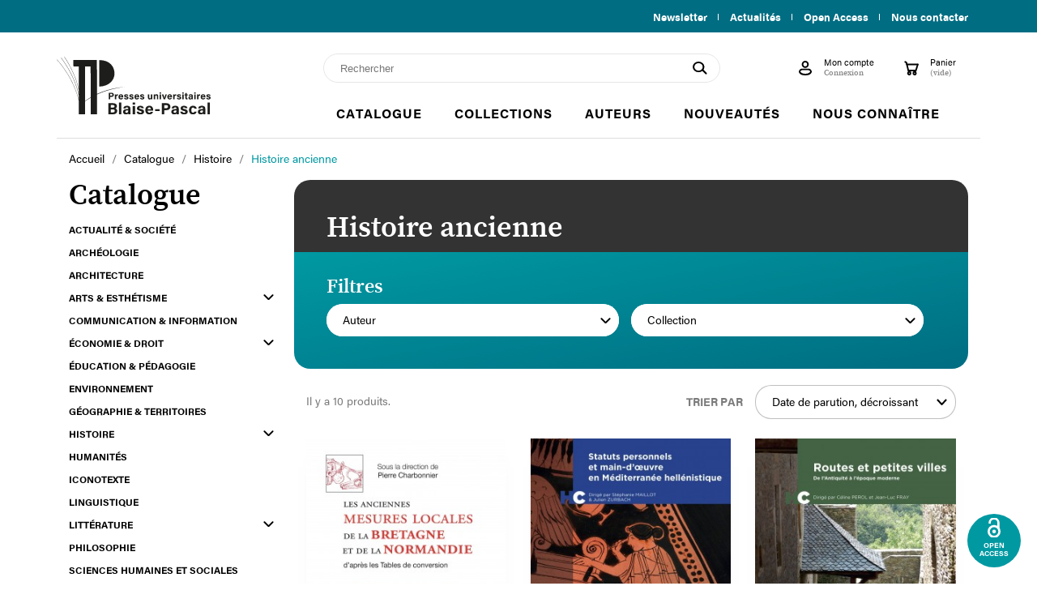

--- FILE ---
content_type: text/html; charset=utf-8
request_url: https://www.pubp.fr/20-histoire-ancienne
body_size: 14464
content:
<!doctype html>
<html lang="fr-FR">

  <head>
    
      
  <meta charset="utf-8">


  <meta http-equiv="x-ua-compatible" content="ie=edge">



  <title>Histoire ancienne</title>
  
  
    
  
  <meta name="description" content="">
  <meta name="keywords" content="">
        <link rel="canonical" href="https://www.pubp.fr/20-histoire-ancienne">
    
      
  
  
    <script type="application/ld+json">
  {
    "@context": "https://schema.org",
    "@type": "Organization",
    "name" : "Presses universitaires Blaise-Pascal",
    "url" : "https://www.pubp.fr/",
          "logo": {
        "@type": "ImageObject",
        "url":"https://www.pubp.fr/img/logo-1664175299.jpg"
      }
      }
</script>

<script type="application/ld+json">
  {
    "@context": "https://schema.org",
    "@type": "WebPage",
    "isPartOf": {
      "@type": "WebSite",
      "url":  "https://www.pubp.fr/",
      "name": "Presses universitaires Blaise-Pascal"
    },
    "name": "Histoire ancienne",
    "url":  "https://www.pubp.fr/20-histoire-ancienne"
  }
</script>


  <script type="application/ld+json">
    {
      "@context": "https://schema.org",
      "@type": "BreadcrumbList",
      "itemListElement": [
                  {
            "@type": "ListItem",
            "position": 1,
            "name": "Accueil",
            "item": "https://www.pubp.fr/"
          },                  {
            "@type": "ListItem",
            "position": 2,
            "name": "Accueil",
            "item": "https://www.pubp.fr/2-accueil"
          },                  {
            "@type": "ListItem",
            "position": 3,
            "name": "Catalogue",
            "item": "https://www.pubp.fr/3-catalogue"
          },                  {
            "@type": "ListItem",
            "position": 4,
            "name": "Histoire",
            "item": "https://www.pubp.fr/19-histoire"
          },                  {
            "@type": "ListItem",
            "position": 5,
            "name": "Histoire ancienne",
            "item": "https://www.pubp.fr/20-histoire-ancienne"
          }              ]
    }
  </script>
  
  
  
    <script type="application/ld+json">
  {
    "@context": "https://schema.org",
    "@type": "ItemList",
    "itemListElement": [
          {
        "@type": "ListItem",
        "position": 1,
        "name": "Les anciennes mesures locales de la Bretagne et de la Normandie",
        "url": "https://www.pubp.fr/histoire-ancienne/105-1002-les-anciennes-mesures-locales-de-la-bretagne-et-de-la-normandie-9782383770527.html#/27-format-livre_papier"
      },          {
        "@type": "ListItem",
        "position": 2,
        "name": "Statuts personnels et main-d&#039;œuvre en Méditerranée hellénistique",
        "url": "https://www.pubp.fr/histoire-ancienne/110-206-statuts-personnels-et-main-d-oeuvre-en-mediterranee-hellenistique.html#/27-format-livre_papier"
      },          {
        "@type": "ListItem",
        "position": 3,
        "name": "Routes et petites villes",
        "url": "https://www.pubp.fr/histoire-ancienne/121-221-routes-et-petites-villes.html#/27-format-livre_papier"
      },          {
        "@type": "ListItem",
        "position": 4,
        "name": "La scène de la rencontre",
        "url": "https://www.pubp.fr/histoire/149-285-la-scene-de-la-rencontre.html#/27-format-livre_papier"
      },          {
        "@type": "ListItem",
        "position": 5,
        "name": "Entre traces mémorielles et marques corporelles",
        "url": "https://www.pubp.fr/histoire/386-568-entre-traces-memorielles-et-marques-corporelles.html#/27-format-livre_papier"
      },          {
        "@type": "ListItem",
        "position": 6,
        "name": "Petites villes en montagne",
        "url": "https://www.pubp.fr/histoire/226-449-petites-villes-en-montagne-.html#/27-format-livre_papier"
      },          {
        "@type": "ListItem",
        "position": 7,
        "name": "Gérer les territoires, les patrimoines et les crises",
        "url": "https://www.pubp.fr/histoire-ancienne/230-457-gerer-les-territoires-les-patrimoines-et-les-crises.html#/27-format-livre_papier"
      },          {
        "@type": "ListItem",
        "position": 8,
        "name": "La praxis municipale dans l&#039;Occident romain",
        "url": "https://www.pubp.fr/histoire-ancienne/265-507-la-praxis-municipale-dans-l-occident-romain.html#/27-format-livre_papier"
      },          {
        "@type": "ListItem",
        "position": 9,
        "name": "Le pouvoir local en Gaule romaine",
        "url": "https://www.pubp.fr/histoire-ancienne/264-505-le-pouvoir-local-en-gaule-romaine.html#/27-format-livre_papier"
      },          {
        "@type": "ListItem",
        "position": 10,
        "name": "Le quotidien municipal dans l&#039;Occident romain",
        "url": "https://www.pubp.fr/histoire-ancienne/299-545-le-quotidien-municipal-dans-l-occident-romain.html#/27-format-livre_papier"
      }        ]
  }
</script>

  
  
    
  

  
    <meta property="og:title" content="Histoire ancienne" />
    <meta property="og:description" content="" />
    <meta property="og:url" content="https://www.pubp.fr/20-histoire-ancienne" />
    <meta property="og:site_name" content="Presses universitaires Blaise-Pascal" />
    <meta property="og:type" content="website" />  

  <!-- Matomo -->
  <script>
    var _paq = window._paq = window._paq || [];
    /* tracker methods like "setCustomDimension" should be called before "trackPageView" */
    _paq.push(['trackPageView']);
    _paq.push(['enableLinkTracking']);
    (function() {
      var u="https://pubp.matomo.cloud/";
      _paq.push(['setTrackerUrl', u+'matomo.php']);
      _paq.push(['setSiteId', '1']);
      var d=document, g=d.createElement('script'), s=d.getElementsByTagName('script')[0];
      g.async=true; g.src='//cdn.matomo.cloud/pubp.matomo.cloud/matomo.js'; s.parentNode.insertBefore(g,s);
    })();
  </script>
  <!-- End Matomo Code -->



  <meta name="viewport" content="width=device-width, initial-scale=1">



  <link rel="icon" type="image/vnd.microsoft.icon" href="https://www.pubp.fr/img/favicon.ico?1664182801">
  <link rel="shortcut icon" type="image/x-icon" href="https://www.pubp.fr/img/favicon.ico?1664182801">



    <link rel="stylesheet" href="https://www.pubp.fr/themes/pubp/assets/css/theme.css" type="text/css" media="all">
  <link rel="stylesheet" href="https://www.pubp.fr/modules/blockreassurance/views/dist/front.css" type="text/css" media="all">
  <link rel="stylesheet" href="https://www.pubp.fr/modules/ps_socialfollow/views/css/ps_socialfollow.css" type="text/css" media="all">
  <link rel="stylesheet" href="https://www.pubp.fr/modules/ps_searchbar/ps_searchbar.css" type="text/css" media="all">
  <link rel="stylesheet" href="https://www.pubp.fr/modules/prestablog/views/css/grid-for-1-7-module.css" type="text/css" media="all">
  <link rel="stylesheet" href="https://www.pubp.fr/modules/prestablog/views/css/grid-for-1-7-module-widget.css" type="text/css" media="all">
  <link rel="stylesheet" href="https://www.pubp.fr/modules/prestablog/views/css/blog1.css" type="text/css" media="all">
  <link rel="stylesheet" href="https://www.pubp.fr/modules/productcomments/views/css/productcomments.css" type="text/css" media="all">
  <link rel="stylesheet" href="https://www.pubp.fr/modules/pm_advancedtopmenu/views/css/pm_advancedtopmenu_base.css" type="text/css" media="all">
  <link rel="stylesheet" href="https://www.pubp.fr/modules/pm_advancedtopmenu/views/css/pm_advancedtopmenu_product.css" type="text/css" media="all">
  <link rel="stylesheet" href="https://www.pubp.fr/modules/pm_advancedtopmenu/views/css/pm_advancedtopmenu_global-1.css" type="text/css" media="all">
  <link rel="stylesheet" href="https://www.pubp.fr/modules/pm_advancedtopmenu/views/css/pm_advancedtopmenu_advanced-1.css" type="text/css" media="all">
  <link rel="stylesheet" href="https://www.pubp.fr/modules/pm_advancedtopmenu/views/css/pm_advancedtopmenu-1.css" type="text/css" media="all">
  <link rel="stylesheet" href="https://www.pubp.fr/js/jquery/ui/themes/base/minified/jquery-ui.min.css" type="text/css" media="all">
  <link rel="stylesheet" href="https://www.pubp.fr/js/jquery/ui/themes/base/minified/jquery.ui.theme.min.css" type="text/css" media="all">
  <link rel="stylesheet" href="https://www.pubp.fr/modules/ps_imageslider/css/homeslider.css" type="text/css" media="all">




  

  <script type="text/javascript">
        var adtm_activeLink = {"id":20,"type":"category"};
        var adtm_isToggleMode = false;
        var adtm_menuHamburgerSelector = "#menu-icon, .menu-icon";
        var adtm_stickyOnMobile = false;
        var prestashop = {"cart":{"products":[],"totals":{"total":{"type":"total","label":"Total","amount":0,"value":"0,00\u00a0\u20ac"},"total_including_tax":{"type":"total","label":"Total TTC :","amount":0,"value":"0,00\u00a0\u20ac"},"total_excluding_tax":{"type":"total","label":"Total HT :","amount":0,"value":"0,00\u00a0\u20ac"}},"subtotals":{"products":{"type":"products","label":"Sous-total","amount":0,"value":"0,00\u00a0\u20ac"},"discounts":null,"shipping":{"type":"shipping","label":"Livraison","amount":0,"value":""},"tax":null},"products_count":0,"summary_string":"0 article","vouchers":{"allowed":0,"added":[]},"discounts":[],"minimalPurchase":0,"minimalPurchaseRequired":""},"currency":{"id":1,"name":"Euro","iso_code":"EUR","iso_code_num":"978","sign":"\u20ac"},"customer":{"lastname":null,"firstname":null,"email":null,"birthday":null,"newsletter":null,"newsletter_date_add":null,"optin":null,"website":null,"company":null,"siret":null,"ape":null,"is_logged":false,"gender":{"type":null,"name":null},"addresses":[]},"language":{"name":"Fran\u00e7ais (French)","iso_code":"fr","locale":"fr-FR","language_code":"fr","is_rtl":"0","date_format_lite":"d\/m\/Y","date_format_full":"d\/m\/Y H:i:s","id":1},"page":{"title":"","canonical":"https:\/\/www.pubp.fr\/20-histoire-ancienne","meta":{"title":"Histoire ancienne","description":"","keywords":"","robots":"index"},"page_name":"category","body_classes":{"lang-fr":true,"lang-rtl":false,"country-FR":true,"currency-EUR":true,"layout-left-column":true,"page-category":true,"tax-display-enabled":true,"category-id-20":true,"category-Histoire ancienne":true,"category-id-parent-19":true,"category-depth-level-4":true},"admin_notifications":[]},"shop":{"name":"Presses universitaires Blaise-Pascal","logo":"https:\/\/www.pubp.fr\/img\/logo-1664175299.jpg","stores_icon":"https:\/\/www.pubp.fr\/img\/logo_stores.png","favicon":"https:\/\/www.pubp.fr\/img\/favicon.ico"},"urls":{"base_url":"https:\/\/www.pubp.fr\/","current_url":"https:\/\/www.pubp.fr\/20-histoire-ancienne","shop_domain_url":"https:\/\/www.pubp.fr","img_ps_url":"https:\/\/www.pubp.fr\/img\/","img_cat_url":"https:\/\/www.pubp.fr\/img\/c\/","img_lang_url":"https:\/\/www.pubp.fr\/img\/l\/","img_prod_url":"https:\/\/www.pubp.fr\/img\/p\/","img_manu_url":"https:\/\/www.pubp.fr\/img\/m\/","img_sup_url":"https:\/\/www.pubp.fr\/img\/su\/","img_ship_url":"https:\/\/www.pubp.fr\/img\/s\/","img_store_url":"https:\/\/www.pubp.fr\/img\/st\/","img_col_url":"https:\/\/www.pubp.fr\/img\/co\/","img_url":"https:\/\/www.pubp.fr\/themes\/pubp\/assets\/img\/","css_url":"https:\/\/www.pubp.fr\/themes\/pubp\/assets\/css\/","js_url":"https:\/\/www.pubp.fr\/themes\/pubp\/assets\/js\/","pic_url":"https:\/\/www.pubp.fr\/upload\/","pages":{"address":"https:\/\/www.pubp.fr\/adresse","addresses":"https:\/\/www.pubp.fr\/adresses","authentication":"https:\/\/www.pubp.fr\/connexion","cart":"https:\/\/www.pubp.fr\/panier","category":"https:\/\/www.pubp.fr\/index.php?controller=category","cms":"https:\/\/www.pubp.fr\/index.php?controller=cms","contact":"https:\/\/www.pubp.fr\/nous-contacter","discount":"https:\/\/www.pubp.fr\/reduction","guest_tracking":"https:\/\/www.pubp.fr\/suivi-commande-invite","history":"https:\/\/www.pubp.fr\/historique-commandes","identity":"https:\/\/www.pubp.fr\/identite","index":"https:\/\/www.pubp.fr\/","my_account":"https:\/\/www.pubp.fr\/mon-compte","order_confirmation":"https:\/\/www.pubp.fr\/confirmation-commande","order_detail":"https:\/\/www.pubp.fr\/index.php?controller=order-detail","order_follow":"https:\/\/www.pubp.fr\/suivi-commande","order":"https:\/\/www.pubp.fr\/commande","order_return":"https:\/\/www.pubp.fr\/index.php?controller=order-return","order_slip":"https:\/\/www.pubp.fr\/avoirs","pagenotfound":"https:\/\/www.pubp.fr\/page-introuvable","password":"https:\/\/www.pubp.fr\/recuperation-mot-de-passe","pdf_invoice":"https:\/\/www.pubp.fr\/index.php?controller=pdf-invoice","pdf_order_return":"https:\/\/www.pubp.fr\/index.php?controller=pdf-order-return","pdf_order_slip":"https:\/\/www.pubp.fr\/index.php?controller=pdf-order-slip","prices_drop":"https:\/\/www.pubp.fr\/promotions","product":"https:\/\/www.pubp.fr\/index.php?controller=product","search":"https:\/\/www.pubp.fr\/recherche","sitemap":"https:\/\/www.pubp.fr\/plan-site","stores":"https:\/\/www.pubp.fr\/magasins","supplier":"https:\/\/www.pubp.fr\/fournisseur","register":"https:\/\/www.pubp.fr\/connexion?create_account=1","order_login":"https:\/\/www.pubp.fr\/commande?login=1"},"alternative_langs":[],"theme_assets":"\/themes\/pubp\/assets\/","actions":{"logout":"https:\/\/www.pubp.fr\/?mylogout="},"no_picture_image":{"bySize":{"small_default":{"url":"https:\/\/www.pubp.fr\/img\/p\/fr-default-small_default.jpg","width":98,"height":98},"cart_default":{"url":"https:\/\/www.pubp.fr\/img\/p\/fr-default-cart_default.jpg","width":125,"height":125},"home_default":{"url":"https:\/\/www.pubp.fr\/img\/p\/fr-default-home_default.jpg","width":250,"height":250},"product_small":{"url":"https:\/\/www.pubp.fr\/img\/p\/fr-default-product_small.jpg","width":218,"height":326},"product_medium":{"url":"https:\/\/www.pubp.fr\/img\/p\/fr-default-product_medium.jpg","width":275,"height":411},"medium_default":{"url":"https:\/\/www.pubp.fr\/img\/p\/fr-default-medium_default.jpg","width":452,"height":452},"product_large":{"url":"https:\/\/www.pubp.fr\/img\/p\/fr-default-product_large.jpg","width":380,"height":568},"large_default":{"url":"https:\/\/www.pubp.fr\/img\/p\/fr-default-large_default.jpg","width":800,"height":800}},"small":{"url":"https:\/\/www.pubp.fr\/img\/p\/fr-default-small_default.jpg","width":98,"height":98},"medium":{"url":"https:\/\/www.pubp.fr\/img\/p\/fr-default-product_medium.jpg","width":275,"height":411},"large":{"url":"https:\/\/www.pubp.fr\/img\/p\/fr-default-large_default.jpg","width":800,"height":800},"legend":""}},"configuration":{"display_taxes_label":true,"display_prices_tax_incl":true,"is_catalog":false,"show_prices":true,"opt_in":{"partner":false},"quantity_discount":{"type":"discount","label":"Remise sur prix unitaire"},"voucher_enabled":0,"return_enabled":0},"field_required":[],"breadcrumb":{"links":[{"title":"Accueil","url":"https:\/\/www.pubp.fr\/"},{"title":"Accueil","url":"https:\/\/www.pubp.fr\/2-accueil"},{"title":"Catalogue","url":"https:\/\/www.pubp.fr\/3-catalogue"},{"title":"Histoire","url":"https:\/\/www.pubp.fr\/19-histoire"},{"title":"Histoire ancienne","url":"https:\/\/www.pubp.fr\/20-histoire-ancienne"}],"count":5},"link":{"protocol_link":"https:\/\/","protocol_content":"https:\/\/"},"time":1768842050,"static_token":"ddea619e19d92c82f748f1691d5dd923","token":"f090b736e250e6bf9f3d6bc4428af8d6","debug":false,"modules":{"digitalproducts":false}};
        var psemailsubscription_subscription = "https:\/\/www.pubp.fr\/module\/ps_emailsubscription\/subscription";
        var psr_icon_color = "#0099A2";
      </script>



  


    
  </head>

  <body id="category" class="lang-fr country-fr currency-eur layout-left-column page-category tax-display-enabled category-id-20 category-histoire-ancienne category-id-parent-19 category-depth-level-4">

    
      
    

    <main>
      
              

      <header id="header">
        
          
	<div class="header-banner">
		<div class="container">
			<div class="row">
				<div class="col-md-5">
                    
				</div>
				<div class="col-md-7 right-nav">
                    <div id="_desktop_contact_link">
  <a href="https://www.pubp.fr/content/8-inscription-a-la-newsletter">Newsletter</a>
      <a href="https://www.pubp.fr/actualites">Actualités</a>
    <a href="//www.pubp.fr/499-open-access" target="_blank">Open Access</a>
  <a href="https://www.pubp.fr/nous-contacter">Nous contacter</a>
</div>

				</div>
			</div>
		</div>
	</div>



	<nav class="header-nav">
		<div class="container">
			<div class="row">
				<div class="hidden-md-up text-sm-center mobile">
					<div class="float-xs-left" id="menu-icon">
						<i class="material-icons d-inline">
							<div id="nav-icon4">
								<span></span>
								<span></span>
								<span></span>
							</div>
						</i>
					</div>
					<div class="float-xs-right" id="_mobile_cart"></div>
					<div class="float-xs-right" id="_mobile_user_info"></div>
					<div class="top-logo" id="_mobile_logo"></div>
					<div class="clearfix"></div>
				</div>
			</div>
		</div>
	</nav>



	<div class="header-top">
		<div class="container">
			<div class="row">
				<div class="col-md-2 hidden-sm-down" id="_desktop_logo">
                                                                        

  <a href="https://www.pubp.fr/">
    <img
      class="logo main-logo img-fluid"
      src="https://www.pubp.fr/themes/pubp/_dev/img/pubp-logo.svg"
      alt="Presses universitaires Blaise-Pascal"
      loading="lazy"
    />
  </a>

                                            				</div>
				<div class="header-top-right col-md-10 col-sm-12 position-static">
					<div class="header-nav-right">
                        <div id="search_widget" class="search-widgets" data-search-controller-url="//www.pubp.fr/recherche">
  <form method="get" action="//www.pubp.fr/recherche">
    <input type="hidden" name="controller" value="search">
    <i class="material-icons search" aria-hidden="true">search</i>
    <input type="text" name="s" value="" placeholder="Rechercher" aria-label="Rechercher">
    <i class="material-icons clear" aria-hidden="true">clear</i>
  </form>
</div><div id="_desktop_user_info" class="header-nav-right-item">
  <div class="user-info">
          <a
        href="https://www.pubp.fr/mon-compte"
        title="Identifiez-vous"
        rel="nofollow"
      >
        <i class="material-icons user">&#xE7FF;</i>
        <span class="hidden-sm-down">Mon compte</span>
          <span class="hidden-sm-down">Connexion</span>
      </a>
      </div>
</div>
<div id="_desktop_cart" class="header-nav-right-item">
  <div class="blockcart cart-preview inactive" data-refresh-url="//www.pubp.fr/module/ps_shoppingcart/ajax">
    <div class="header">
              <i class="material-icons shopping-cart" aria-hidden="true">shopping_cart</i>
        <span class="hidden-sm-down">Panier</span>
        <span class="cart-products-count"><span class="hide-mob">(vide)</span><span class="hide-desktop">0</span></span>
          </div>
  </div>
</div>
<!-- Module Presta Blog -->
<div id="_prestablog_index">
	<div>
		<a title="Blog" href="https://www.pubp.fr/actualites">
			Blog
		</a>
	</div>
</div>
<!-- /Module Presta Blog -->

					</div>
                    <!-- MODULE PM_AdvancedTopMenu || Presta-Module.com -->
<div id="_desktop_top_menu" class="adtm_menu_container container">
	<div id="adtm_menu" data-open-method="1" class="" data-active-id="36" data-active-type="category">
		<div id="adtm_menu_inner" class="clearfix advtm_open_on_hover">
			<ul id="menu">
								<li class="li-niveau1 advtm_menu_toggle">
					<a class="a-niveau1 adtm_toggle_menu_button"><span class="advtm_menu_span adtm_toggle_menu_button_text">Menu</span></a>
				</li>
																		
																																																								<li class="li-niveau1 advtm_menu_5 sub">
													<a href="https://www.pubp.fr/3-catalogue" title="Catalogue"  class=" a-niveau1"  data-type="category" data-id="3"><span class="advtm_menu_span advtm_menu_span_5">Catalogue</span></a>																	<div class="adtm_sub">
													<table class="columnWrapTable">
							<tr>
																							
																<td class="adtm_column_wrap_td advtm_column_wrap_td_2">
									<div class="adtm_column_wrap advtm_column_wrap_2">
																			<div class="adtm_column_wrap_sizer">&nbsp;</div>
																																																												<div class="adtm_column adtm_column_13">
																																		<span class="column_wrap_title">
																									<a href="https://www.pubp.fr/6-actualite-societe" title="Actualit&eacute; &amp; soci&eacute;t&eacute;"  class=""  data-type="category" data-id="6">Actualit&eacute; &amp; soci&eacute;t&eacute;</a>																							</span>
																																																									</div>
																																																																																	<div class="adtm_column adtm_column_14">
																																		<span class="column_wrap_title">
																									<a href="https://www.pubp.fr/7-archeologie" title="Arch&eacute;ologie"  class=""  data-type="category" data-id="7">Arch&eacute;ologie</a>																							</span>
																																																									</div>
																																																																																	<div class="adtm_column adtm_column_15">
																																		<span class="column_wrap_title">
																									<a href="https://www.pubp.fr/8-architecture" title="Architecture"  class=""  data-type="category" data-id="8">Architecture</a>																							</span>
																																																									</div>
																																																																																	<div class="adtm_column adtm_column_544">
																																		<span class="column_wrap_title">
																									<a href="https://www.pubp.fr/9-arts-esthetisme" title="Arts &amp; esth&eacute;tisme"  class=""  data-type="category" data-id="9">Arts &amp; esth&eacute;tisme</a>																							</span>
																																															<ul class="adtm_elements adtm_elements_544">
																																																																			<li class="">
																															<a href="https://www.pubp.fr/10-arts-du-spectacle" title="Arts du spectacle"  class=""  data-type="category" data-id="10">Arts du spectacle</a>																											</li>
																																						</ul>
																																	</div>
																																																																																	<div class="adtm_column adtm_column_16">
																																		<span class="column_wrap_title">
																									<a href="https://www.pubp.fr/11-communication-information" title="Communication &amp; information"  class=""  data-type="category" data-id="11">Communication &amp; information</a>																							</span>
																																																									</div>
																																																																																	<div class="adtm_column adtm_column_17">
																																		<span class="column_wrap_title">
																									<a href="https://www.pubp.fr/12-economie-droit" title="&Eacute;conomie &amp; droit"  class=""  data-type="category" data-id="12">&Eacute;conomie &amp; droit</a>																							</span>
																																															<ul class="adtm_elements adtm_elements_17">
																																																																			<li class="">
																															<a href="https://www.pubp.fr/13-economie" title="&Eacute;conomie"  class=""  data-type="category" data-id="13">&Eacute;conomie</a>																											</li>
																																																																																	<li class="">
																															<a href="https://www.pubp.fr/14-gestion" title="Gestion"  class=""  data-type="category" data-id="14">Gestion</a>																											</li>
																																																																																	<li class="">
																															<a href="https://www.pubp.fr/15-management" title="Management"  class=""  data-type="category" data-id="15">Management</a>																											</li>
																																						</ul>
																																	</div>
																																																</div>
																	</td>
																															
																<td class="adtm_column_wrap_td advtm_column_wrap_td_3">
									<div class="adtm_column_wrap advtm_column_wrap_3">
																			<div class="adtm_column_wrap_sizer">&nbsp;</div>
																																																												<div class="adtm_column adtm_column_18">
																																		<span class="column_wrap_title">
																									<a href="https://www.pubp.fr/16-education-pedagogie" title="&Eacute;ducation &amp; p&eacute;dagogie"  class=""  data-type="category" data-id="16">&Eacute;ducation &amp; p&eacute;dagogie</a>																							</span>
																																																									</div>
																																																																																	<div class="adtm_column adtm_column_19">
																																		<span class="column_wrap_title">
																									<a href="https://www.pubp.fr/17-environnement" title="Environnement"  class=""  data-type="category" data-id="17">Environnement</a>																							</span>
																																																									</div>
																																																																																	<div class="adtm_column adtm_column_20">
																																		<span class="column_wrap_title">
																									<a href="https://www.pubp.fr/18-geographie-territoires" title="G&eacute;ographie &amp; territoires"  class=""  data-type="category" data-id="18">G&eacute;ographie &amp; territoires</a>																							</span>
																																																									</div>
																																																																																	<div class="adtm_column adtm_column_21">
																																		<span class="column_wrap_title">
																									<a href="https://www.pubp.fr/19-histoire" title="Histoire"  class=""  data-type="category" data-id="19">Histoire</a>																							</span>
																																															<ul class="adtm_elements adtm_elements_21">
																																																																			<li class="">
																															<a href="https://www.pubp.fr/20-histoire-ancienne" title="Histoire ancienne"  class=""  data-type="category" data-id="20">Histoire ancienne</a>																											</li>
																																																																																	<li class="">
																															<a href="https://www.pubp.fr/21-histoire-medievale" title="Histoire m&eacute;di&eacute;vale"  class=""  data-type="category" data-id="21">Histoire m&eacute;di&eacute;vale</a>																											</li>
																																																																																	<li class="">
																															<a href="https://www.pubp.fr/22-histoire-moderne" title="Histoire moderne"  class=""  data-type="category" data-id="22">Histoire moderne</a>																											</li>
																																																																																	<li class="">
																															<a href="https://www.pubp.fr/23-histoire-contemporaine" title="Histoire contemporaine"  class=""  data-type="category" data-id="23">Histoire contemporaine</a>																											</li>
																																																																																	<li class="">
																															<a href="https://www.pubp.fr/24-histoire-de-l-art" title="Histoire de l'art"  class=""  data-type="category" data-id="24">Histoire de l'art</a>																											</li>
																																						</ul>
																																	</div>
																																																																																	<div class="adtm_column adtm_column_22">
																																		<span class="column_wrap_title">
																									<a href="https://www.pubp.fr/25-humanites" title="Humanit&eacute;s"  class=""  data-type="category" data-id="25">Humanit&eacute;s</a>																							</span>
																																																									</div>
																																																																																	<div class="adtm_column adtm_column_23">
																																		<span class="column_wrap_title">
																									<a href="https://www.pubp.fr/26-iconotexte" title="Iconotexte"  class=""  data-type="category" data-id="26">Iconotexte</a>																							</span>
																																																									</div>
																																																</div>
																	</td>
																															
																<td class="adtm_column_wrap_td advtm_column_wrap_td_4">
									<div class="adtm_column_wrap advtm_column_wrap_4">
																			<div class="adtm_column_wrap_sizer">&nbsp;</div>
																																																												<div class="adtm_column adtm_column_24">
																																		<span class="column_wrap_title">
																									<a href="https://www.pubp.fr/27-linguistique" title="Linguistique"  class=""  data-type="category" data-id="27">Linguistique</a>																							</span>
																																																									</div>
																																																																																	<div class="adtm_column adtm_column_967">
																																		<span class="column_wrap_title">
																									<a href="https://www.pubp.fr/28-litterature" title="Litt&eacute;rature"  class=""  data-type="category" data-id="28">Litt&eacute;rature</a>																							</span>
																																															<ul class="adtm_elements adtm_elements_967">
																																																																			<li class="">
																															<a href="https://www.pubp.fr/29-litterature-antique-et-medievale" title="Litt&eacute;rature antique et m&eacute;di&eacute;vale"  class=""  data-type="category" data-id="29">Litt&eacute;rature antique et m&eacute;di&eacute;vale</a>																											</li>
																																																																																	<li class="">
																															<a href="https://www.pubp.fr/30-litterature-moderne-et-contemporaine" title="Litt&eacute;rature moderne et contemporaine"  class=""  data-type="category" data-id="30">Litt&eacute;rature moderne et contemporaine</a>																											</li>
																																																																																	<li class="">
																															<a href="https://www.pubp.fr/31-litterature-comparee" title="Litt&eacute;rature compar&eacute;e"  class=""  data-type="category" data-id="31">Litt&eacute;rature compar&eacute;e</a>																											</li>
																																																																																	<li class="">
																															<a href="https://www.pubp.fr/32-correspondances-et-biographies" title="Correspondances et biographies"  class=""  data-type="category" data-id="32">Correspondances et biographies</a>																											</li>
																																						</ul>
																																	</div>
																																																																																	<div class="adtm_column adtm_column_545">
																																		<span class="column_wrap_title">
																									<a href="https://www.pubp.fr/33-philosophie" title="Philosophie"  class=""  data-type="category" data-id="33">Philosophie</a>																							</span>
																																																									</div>
																																																																																	<div class="adtm_column adtm_column_26">
																																		<span class="column_wrap_title">
																									<a href="https://www.pubp.fr/34-sciences-humaines-et-sociales" title="Sciences humaines et sociales"  class=""  data-type="category" data-id="34">Sciences humaines et sociales</a>																							</span>
																																																									</div>
																																																																																	<div class="adtm_column adtm_column_27">
																																		<span class="column_wrap_title">
																									<a href="https://www.pubp.fr/35-sciences-politiques" title="Sciences politiques"  class=""  data-type="category" data-id="35">Sciences politiques</a>																							</span>
																																																									</div>
																																																</div>
																																																																<a href="//www.pubp.fr/3-catalogue" class="see-all">Tout le Catalogue</a>
																											</td>
																															
																<td class="adtm_column_wrap_td advtm_column_wrap_td_5">
									<div class="adtm_column_wrap advtm_column_wrap_5">
																			<div class="adtm_column_wrap_sizer">&nbsp;</div>
																																																												<div class="adtm_column adtm_column_66">
																																		<span class="column_wrap_title">
																									<a href="https://www.pubp.fr/4-nouveautes" title="Nouveaut&eacute;s"  class=""  data-type="category" data-id="4">Nouveaut&eacute;s</a>																							</span>
																																																									</div>
																																																																																	<div class="adtm_column adtm_column_67">
																																		<span class="column_wrap_title">
																									<a href="https://www.pubp.fr/5-a-paraitre" title="&Agrave; para&icirc;tre"  class=""  data-type="category" data-id="5">&Agrave; para&icirc;tre</a>																							</span>
																																																									</div>
																																																</div>
																	</td>
																						</tr>
						</table>
												</div>
										</li>
																			
																																																								<li class="li-niveau1 advtm_menu_6 sub">
													<a href="https://www.pubp.fr/36-collections" title="Collections"  class=" a-niveau1"  data-type="category" data-id="36"><span class="advtm_menu_span advtm_menu_span_6">Collections</span></a>																	<div class="adtm_sub">
													<table class="columnWrapTable">
							<tr>
																							
																<td class="adtm_column_wrap_td advtm_column_wrap_td_6">
									<div class="adtm_column_wrap advtm_column_wrap_6">
																			<div class="adtm_column_wrap_sizer">&nbsp;</div>
																																																												<div class="adtm_column adtm_column_30">
																																		<span class="column_wrap_title">
																									<a href="https://www.pubp.fr/37-a-la-croisee-des-shs" title="&Agrave; la crois&eacute;e des SHS"  class=""  data-type="category" data-id="37">&Agrave; la crois&eacute;e des SHS</a>																							</span>
																																																									</div>
																																																																																	<div class="adtm_column adtm_column_31">
																																		<span class="column_wrap_title">
																									<a href="https://www.pubp.fr/550-cahiers-de-l-inarchivable" title="Cahiers de l'inarchivable"  class=""  data-type="category" data-id="550">Cahiers de l'inarchivable</a>																							</span>
																																																									</div>
																																																																																	<div class="adtm_column adtm_column_34">
																																		<span class="column_wrap_title">
																									<a href="https://www.pubp.fr/41-celis-textes" title="CELIS/Textes"  class=""  data-type="category" data-id="41">CELIS/Textes</a>																							</span>
																																																									</div>
																																																																																	<div class="adtm_column adtm_column_38">
																																		<span class="column_wrap_title">
																									<a href="https://www.pubp.fr/45-dialogues-des-modernites" title="Dialogues des Modernit&eacute;s"  class=""  data-type="category" data-id="45">Dialogues des Modernit&eacute;s</a>																							</span>
																																																									</div>
																																																																																	<div class="adtm_column adtm_column_42">
																																		<span class="column_wrap_title">
																									<a href="https://www.pubp.fr/47-erga" title="ERGA"  class=""  data-type="category" data-id="47">ERGA</a>																							</span>
																																																									</div>
																																																</div>
																	</td>
																															
																<td class="adtm_column_wrap_td advtm_column_wrap_td_7">
									<div class="adtm_column_wrap advtm_column_wrap_7">
																			<div class="adtm_column_wrap_sizer">&nbsp;</div>
																																																												<div class="adtm_column adtm_column_41">
																																		<span class="column_wrap_title">
																									<a href="https://www.pubp.fr/48-etudes-sur-le-massif-central" title="&Eacute;tudes sur le Massif central"  class=""  data-type="category" data-id="48">&Eacute;tudes sur le Massif central</a>																							</span>
																																																									</div>
																																																																																	<div class="adtm_column adtm_column_44">
																																		<span class="column_wrap_title">
																									<a href="https://www.pubp.fr/51-histoires-croisees" title="Histoires crois&eacute;es"  class=""  data-type="category" data-id="51">Histoires crois&eacute;es</a>																							</span>
																																																									</div>
																																																																																	<div class="adtm_column adtm_column_46">
																																		<span class="column_wrap_title">
																									<a href="https://www.pubp.fr/53-litteratures" title="Litt&eacute;ratures"  class=""  data-type="category" data-id="53">Litt&eacute;ratures</a>																							</span>
																																																									</div>
																																																																																	<div class="adtm_column adtm_column_48">
																																		<span class="column_wrap_title">
																									<a href="https://www.pubp.fr/55-mythographies-et-societes" title="Mythographies et soci&eacute;t&eacute;s"  class=""  data-type="category" data-id="55">Mythographies et soci&eacute;t&eacute;s</a>																							</span>
																																																									</div>
																																																																																	<div class="adtm_column adtm_column_52">
																																		<span class="column_wrap_title">
																									<a href="https://www.pubp.fr/58-profession-cadre-service-public" title="Profession cadre service public"  class=""  data-type="category" data-id="58">Profession cadre service public</a>																							</span>
																																																									</div>
																																																</div>
																	</td>
																															
																<td class="adtm_column_wrap_td advtm_column_wrap_td_8">
									<div class="adtm_column_wrap advtm_column_wrap_8">
																			<div class="adtm_column_wrap_sizer">&nbsp;</div>
																																																												<div class="adtm_column adtm_column_53">
																																		<span class="column_wrap_title">
																									<a href="https://www.pubp.fr/60-sphere-educative" title="Sph&egrave;re &eacute;ducative"  class=""  data-type="category" data-id="60">Sph&egrave;re &eacute;ducative</a>																							</span>
																																																									</div>
																																																																																	<div class="adtm_column adtm_column_54">
																																		<span class="column_wrap_title">
																									<a href="https://www.pubp.fr/61-terra-mater" title="Terra Mater"  class=""  data-type="category" data-id="61">Terra Mater</a>																							</span>
																																																									</div>
																																																																																	<div class="adtm_column adtm_column_57">
																																		<span class="column_wrap_title">
																									<a href="https://www.pubp.fr/64-trajectoires-philosophiques" title="Trajectoires philosophiques"  class=""  data-type="category" data-id="64">Trajectoires philosophiques</a>																							</span>
																																																									</div>
																																																																																	<div class="adtm_column adtm_column_59">
																																		<span class="column_wrap_title">
																									<a href="https://www.pubp.fr/66-hors-collection" title="Hors collection"  class=""  data-type="category" data-id="66">Hors collection</a>																							</span>
																																																									</div>
																																																</div>
																																																																<a href="//www.pubp.fr/36-collections" class="see-all">Toutes les Collections</a>
																											</td>
																															
																<td class="adtm_column_wrap_td advtm_column_wrap_td_29">
									<div class="adtm_column_wrap advtm_column_wrap_29">
																			<div class="adtm_column_wrap_sizer">&nbsp;</div>
																																																												<div class="adtm_column adtm_column_970">
																																		<span class="column_wrap_title">
																									<a href="https://www.pubp.fr/52-l-opportune" title="L'Opportune"  class=""  data-type="category" data-id="52">L'Opportune</a>																							</span>
																																																									</div>
																																																</div>
																	</td>
																						</tr>
						</table>
												</div>
										</li>
																			
																																																								<li class="li-niveau1 advtm_menu_11 sub">
													<a href="https://www.pubp.fr/67-auteurs" title="Auteurs"  class=" a-niveau1"  data-type="category" data-id="67"><span class="advtm_menu_span advtm_menu_span_11">Auteurs</span></a>																	<div class="adtm_sub">
													<table class="columnWrapTable">
							<tr>
																							
																<td class="adtm_column_wrap_td advtm_column_wrap_td_18">
									<div class="adtm_column_wrap advtm_column_wrap_18">
																			<div class="adtm_column_wrap_sizer">&nbsp;</div>
																																																												<div class="adtm_column adtm_column_344">
																																		<span class="column_wrap_title">
																									<a href="https://www.pubp.fr/110-julie-assouly" title="Julie Assouly"  class=""  data-type="category" data-id="110">Julie Assouly</a>																							</span>
																																																									</div>
																																																																																	<div class="adtm_column adtm_column_538">
																																		<span class="column_wrap_title">
																									<a href="https://www.pubp.fr/253-pascale-auraix-jonchiere" title="Pascale Auraix-Jonchi&egrave;re"  class=""  data-type="category" data-id="253">Pascale Auraix-Jonchi&egrave;re</a>																							</span>
																																																									</div>
																																																																																	<div class="adtm_column adtm_column_308">
																																		<span class="column_wrap_title">
																									<a href="https://www.pubp.fr/74-laurent-bazin" title="Laurent Bazin"  class=""  data-type="category" data-id="74">Laurent Bazin</a>																							</span>
																																																									</div>
																																																																																	<div class="adtm_column adtm_column_968">
																																		<span class="column_wrap_title">
																									<a href="https://www.pubp.fr/471-mathias-bernard" title="Mathias Bernard"  class=""  data-type="category" data-id="471">Mathias Bernard</a>																							</span>
																																																									</div>
																																																																																	<div class="adtm_column adtm_column_322">
																																		<span class="column_wrap_title">
																									<a href="https://www.pubp.fr/88-anne-besson" title="Anne Besson"  class=""  data-type="category" data-id="88">Anne Besson</a>																							</span>
																																																									</div>
																																																																																	<div class="adtm_column adtm_column_969">
																																		<span class="column_wrap_title">
																									<a href="https://www.pubp.fr/325-mylene-blasco" title="Myl&egrave;ne Blasco"  class=""  data-type="category" data-id="325">Myl&egrave;ne Blasco</a>																							</span>
																																																									</div>
																																																																																	<div class="adtm_column adtm_column_303">
																																		<span class="column_wrap_title">
																									<a href="https://www.pubp.fr/69-julien-bouchet" title="Julien Bouchet"  class=""  data-type="category" data-id="69">Julien Bouchet</a>																							</span>
																																																									</div>
																																																																																	<div class="adtm_column adtm_column_352">
																																		<span class="column_wrap_title">
																									<a href="https://www.pubp.fr/119-philippe-bourdin" title="Philippe Bourdin"  class=""  data-type="category" data-id="119">Philippe Bourdin</a>																							</span>
																																																									</div>
																																																																																	<div class="adtm_column adtm_column_377">
																																		<span class="column_wrap_title">
																									<a href="https://www.pubp.fr/144-sophie-chiari" title="Sophie Chiari"  class=""  data-type="category" data-id="144">Sophie Chiari</a>																							</span>
																																																									</div>
																																																</div>
																	</td>
																															
																<td class="adtm_column_wrap_td advtm_column_wrap_td_21">
									<div class="adtm_column_wrap advtm_column_wrap_21">
																			<div class="adtm_column_wrap_sizer">&nbsp;</div>
																																																												<div class="adtm_column adtm_column_539">
																																		<span class="column_wrap_title">
																									<a href="https://www.pubp.fr/227-pierre-cornu" title="Pierre Cornu"  class=""  data-type="category" data-id="227">Pierre Cornu</a>																							</span>
																																																									</div>
																																																																																	<div class="adtm_column adtm_column_320">
																																		<span class="column_wrap_title">
																									<a href="https://www.pubp.fr/530-marion-dacko" title="Marion Dacko"  class=""  data-type="category" data-id="530">Marion Dacko</a>																							</span>
																																																									</div>
																																																																																	<div class="adtm_column adtm_column_372">
																																		<span class="column_wrap_title">
																									<a href="https://www.pubp.fr/139-bertrand-dousteyssier" title="Bertrand Dousteyssier"  class=""  data-type="category" data-id="139">Bertrand Dousteyssier</a>																							</span>
																																																									</div>
																																																																																	<div class="adtm_column adtm_column_540">
																																		<span class="column_wrap_title">
																									<a href="https://www.pubp.fr/539-blanche-el-gammal" title="Blanche El Gammal"  class=""  data-type="category" data-id="539">Blanche El Gammal</a>																							</span>
																																																									</div>
																																																																																	<div class="adtm_column adtm_column_313">
																																		<span class="column_wrap_title">
																									<a href="https://www.pubp.fr/79-vincent-flauraud" title="Vincent Flauraud"  class=""  data-type="category" data-id="79">Vincent Flauraud</a>																							</span>
																																																									</div>
																																																																																	<div class="adtm_column adtm_column_541">
																																		<span class="column_wrap_title">
																									<a href="https://www.pubp.fr/177-marianne-jakobi" title="Marianne Jakobi"  class=""  data-type="category" data-id="177">Marianne Jakobi</a>																							</span>
																																																									</div>
																																																																																	<div class="adtm_column adtm_column_304">
																																		<span class="column_wrap_title">
																									<a href="https://www.pubp.fr/70-laurent-lamoine" title="Laurent Lamoine"  class=""  data-type="category" data-id="70">Laurent Lamoine</a>																							</span>
																																																									</div>
																																																																																	<div class="adtm_column adtm_column_973">
																																		<span class="column_wrap_title">
																									<a href="https://www.pubp.fr/536-marie-loison" title="Marie Loison"  class=""  data-type="category" data-id="536">Marie Loison</a>																							</span>
																																																									</div>
																																																																																	<div class="adtm_column adtm_column_354">
																																		<span class="column_wrap_title">
																									<a href="https://www.pubp.fr/121-benedicte-mathios" title="B&eacute;n&eacute;dicte Mathios"  class=""  data-type="category" data-id="121">B&eacute;n&eacute;dicte Mathios</a>																							</span>
																																																									</div>
																																																</div>
																	</td>
																															
																<td class="adtm_column_wrap_td advtm_column_wrap_td_22">
									<div class="adtm_column_wrap advtm_column_wrap_22">
																			<div class="adtm_column_wrap_sizer">&nbsp;</div>
																																																												<div class="adtm_column adtm_column_316">
																																		<span class="column_wrap_title">
																									<a href="https://www.pubp.fr/82-alain-montandon" title="Alain Montandon"  class=""  data-type="category" data-id="82">Alain Montandon</a>																							</span>
																																																									</div>
																																																																																	<div class="adtm_column adtm_column_317">
																																		<span class="column_wrap_title">
																									<a href="https://www.pubp.fr/83-mary-francoise-renard" title="Mary-Fran&ccedil;oise Renard"  class=""  data-type="category" data-id="83">Mary-Fran&ccedil;oise Renard</a>																							</span>
																																																									</div>
																																																																																	<div class="adtm_column adtm_column_543">
																																		<span class="column_wrap_title">
																									<a href="https://www.pubp.fr/170-laurent-rieutort" title="Laurent Rieutort"  class=""  data-type="category" data-id="170">Laurent Rieutort</a>																							</span>
																																																									</div>
																																																																																	<div class="adtm_column adtm_column_312">
																																		<span class="column_wrap_title">
																									<a href="https://www.pubp.fr/78-laurence-riviale" title="Laurence Riviale"  class=""  data-type="category" data-id="78">Laurence Riviale</a>																							</span>
																																																									</div>
																																																																																	<div class="adtm_column adtm_column_370">
																																		<span class="column_wrap_title">
																									<a href="https://www.pubp.fr/522-pierre-serie" title="Pierre S&eacute;ri&eacute;"  class=""  data-type="category" data-id="522">Pierre S&eacute;ri&eacute;</a>																							</span>
																																																									</div>
																																																																																	<div class="adtm_column adtm_column_972">
																																		<span class="column_wrap_title">
																									<a href="https://www.pubp.fr/443-anne-tomiche" title="Anne Tomiche"  class=""  data-type="category" data-id="443">Anne Tomiche</a>																							</span>
																																																									</div>
																																																																																	<div class="adtm_column adtm_column_542">
																																		<span class="column_wrap_title">
																									<a href="https://www.pubp.fr/89-cyril-triolaire" title="Cyril Triolaire"  class=""  data-type="category" data-id="89">Cyril Triolaire</a>																							</span>
																																																									</div>
																																																</div>
																																																																<a href="//www.pubp.fr/67-auteurs" class="see-all">Tous les Auteurs</a>
																											</td>
																						</tr>
						</table>
												</div>
										</li>
																			
																																	<li class="li-niveau1 advtm_menu_7 menuHaveNoMobileSubMenu">
													<a href="https://www.pubp.fr/4-nouveautes" title="Nouveaut&eacute;s"  class=" a-niveau1"  data-type="category" data-id="4"><span class="advtm_menu_span advtm_menu_span_7">Nouveaut&eacute;s</span></a>																</li>
																			
																																																								<li class="li-niveau1 advtm_menu_15 sub">
													<a href="https://www.pubp.fr/content/4-qui-sommes-nous-" title="Nous conna&icirc;tre"  class=" a-niveau1" ><span class="advtm_menu_span advtm_menu_span_15">Nous conna&icirc;tre</span></a>																	<div class="adtm_sub">
													<table class="columnWrapTable">
							<tr>
																							
																<td class="adtm_column_wrap_td advtm_column_wrap_td_30">
									<div class="adtm_column_wrap advtm_column_wrap_30">
																			<div class="adtm_column_wrap_sizer">&nbsp;</div>
																																																												<div class="adtm_column adtm_column_974">
																																		<span class="column_wrap_title">
																									<a href="https://www.pubp.fr/content/4-qui-sommes-nous-" title="Qui sommes-nous ?"  class=""  data-type="cms" data-id="4">Qui sommes-nous ?</a>																							</span>
																																																									</div>
																																																																																	<div class="adtm_column adtm_column_975">
																																		<span class="column_wrap_title">
																									<a href="https://www.pubp.fr/content/9-publier-aux-pubp" title="Publier aux PUBP"  class=""  data-type="cms" data-id="9">Publier aux PUBP</a>																							</span>
																																																									</div>
																																																																																	<div class="adtm_column adtm_column_976">
																																		<span class="column_wrap_title">
																									<a href="https://www.pubp.fr/content/7-open-access" title="Publication en Open Access"  class=""  data-type="cms" data-id="7">Publication en Open Access</a>																							</span>
																																																									</div>
																																																</div>
																	</td>
																						</tr>
						</table>
												</div>
										</li>
												</ul>
		</div>
	</div>
</div>
<!-- /MODULE PM_AdvancedTopMenu || Presta-Module.com -->
 
<!-- Module Presta Blog -->

<div id="prestablog_displayslider">


</div>

<!-- Module Presta Blog -->

				</div>
			</div>
			<div id="mobile_top_menu_wrapper" class="row hidden-md-up" style="display:none;">
				<div class="js-top-menu mobile" id="_mobile_top_menu"></div>
				<div class="js-top-menu-bottom">
					<div id="_mobile_currency_selector"></div>
					<div id="_mobile_language_selector"></div>
					<div id="_mobile_contact_link"></div>
				</div>
			</div>
		</div>
	</div>
    

        
      </header>

      <section id="wrapper">
        
          
<aside id="notifications">
  <div class="container">
    
    
    
      </div>
</aside>
        

        
        <div class="container">
          
            <nav data-depth="5" class="breadcrumb hidden-sm-down">
  <ol>
    
              
          <li class="item-accueil">
                          <a href="https://www.pubp.fr/">
                                                          <span>Accueil</span>
                                </a>
                      </li>
        
              
          <li class="item-accueil">
                          <a href="https://www.pubp.fr/2-accueil">
                                                          <span>Accueil</span>
                                </a>
                      </li>
        
              
          <li class="item-catalogue">
                          <a href="https://www.pubp.fr/3-catalogue">
                                                          <span>Catalogue</span>
                                </a>
                      </li>
        
              
          <li class="item-histoire">
                          <a href="https://www.pubp.fr/19-histoire">
                                                          <span>Histoire</span>
                                </a>
                      </li>
        
              
          <li class="item-histoire-ancienne">
                                                              <span>Histoire ancienne</span>
                                      </li>
        
          
  </ol>
</nav>
          

          
            <div id="left-column" class="col-xs-12 col-sm-4 col-md-3">
                              


<div class="block-categories-tree">
    <p class="h3">Catalogue</p>
        <ul class="category-top-menu">
                    <li class="category-li">
                                                    <a href="https://www.pubp.fr/6-actualite-societe" class="push-category  ">
                        <span>Actualité &amp; société</span>
                    </a>
                            </li>
                    <li class="category-li">
                                                    <a href="https://www.pubp.fr/7-archeologie" class="push-category  ">
                        <span>Archéologie</span>
                    </a>
                            </li>
                    <li class="category-li">
                                                    <a href="https://www.pubp.fr/8-architecture" class="push-category  ">
                        <span>Architecture</span>
                    </a>
                            </li>
                    <li class="category-li">
                                                    <a href="https://www.pubp.fr/9-arts-esthetisme" class="push-category  ">
                        <span>Arts &amp; esthétisme</span>
                        <i class="material-icons"></i>
                    </a>

                    <ul class="level-3">
                                                    <li>
                                <a href="https://www.pubp.fr/10-arts-du-spectacle" class="push-category ">
                                    <span>Arts du spectacle</span>
                                </a>
                            </li>
                                            </ul>
                            </li>
                    <li class="category-li">
                                                    <a href="https://www.pubp.fr/11-communication-information" class="push-category  ">
                        <span>Communication &amp; information</span>
                    </a>
                            </li>
                    <li class="category-li">
                                                    <a href="https://www.pubp.fr/12-economie-droit" class="push-category  ">
                        <span>Économie &amp; droit</span>
                        <i class="material-icons"></i>
                    </a>

                    <ul class="level-3">
                                                    <li>
                                <a href="https://www.pubp.fr/13-economie" class="push-category ">
                                    <span>Économie</span>
                                </a>
                            </li>
                                                    <li>
                                <a href="https://www.pubp.fr/14-gestion" class="push-category ">
                                    <span>Gestion</span>
                                </a>
                            </li>
                                                    <li>
                                <a href="https://www.pubp.fr/15-management" class="push-category ">
                                    <span>Management</span>
                                </a>
                            </li>
                                            </ul>
                            </li>
                    <li class="category-li">
                                                    <a href="https://www.pubp.fr/16-education-pedagogie" class="push-category  ">
                        <span>Éducation &amp; pédagogie</span>
                    </a>
                            </li>
                    <li class="category-li">
                                                    <a href="https://www.pubp.fr/17-environnement" class="push-category  ">
                        <span>Environnement</span>
                    </a>
                            </li>
                    <li class="category-li">
                                                    <a href="https://www.pubp.fr/18-geographie-territoires" class="push-category  ">
                        <span>Géographie &amp; territoires</span>
                    </a>
                            </li>
                    <li class="category-li">
                                                    <a href="https://www.pubp.fr/19-histoire" class="push-category  ">
                        <span>Histoire</span>
                        <i class="material-icons"></i>
                    </a>

                    <ul class="level-3">
                                                    <li>
                                <a href="https://www.pubp.fr/20-histoire-ancienne" class="push-category  current ">
                                    <span>Histoire ancienne</span>
                                </a>
                            </li>
                                                    <li>
                                <a href="https://www.pubp.fr/21-histoire-medievale" class="push-category ">
                                    <span>Histoire médiévale</span>
                                </a>
                            </li>
                                                    <li>
                                <a href="https://www.pubp.fr/22-histoire-moderne" class="push-category ">
                                    <span>Histoire moderne</span>
                                </a>
                            </li>
                                                    <li>
                                <a href="https://www.pubp.fr/23-histoire-contemporaine" class="push-category ">
                                    <span>Histoire contemporaine</span>
                                </a>
                            </li>
                                                    <li>
                                <a href="https://www.pubp.fr/24-histoire-de-l-art" class="push-category ">
                                    <span>Histoire de l&#039;art</span>
                                </a>
                            </li>
                                            </ul>
                            </li>
                    <li class="category-li">
                                                    <a href="https://www.pubp.fr/25-humanites" class="push-category  ">
                        <span>Humanités</span>
                    </a>
                            </li>
                    <li class="category-li">
                                                    <a href="https://www.pubp.fr/26-iconotexte" class="push-category  ">
                        <span>Iconotexte</span>
                    </a>
                            </li>
                    <li class="category-li">
                                                    <a href="https://www.pubp.fr/27-linguistique" class="push-category  ">
                        <span>Linguistique</span>
                    </a>
                            </li>
                    <li class="category-li">
                                                    <a href="https://www.pubp.fr/28-litterature" class="push-category  ">
                        <span>Littérature</span>
                        <i class="material-icons"></i>
                    </a>

                    <ul class="level-3">
                                                    <li>
                                <a href="https://www.pubp.fr/29-litterature-antique-et-medievale" class="push-category ">
                                    <span>Littérature antique et médiévale</span>
                                </a>
                            </li>
                                                    <li>
                                <a href="https://www.pubp.fr/30-litterature-moderne-et-contemporaine" class="push-category ">
                                    <span>Littérature moderne et contemporaine</span>
                                </a>
                            </li>
                                                    <li>
                                <a href="https://www.pubp.fr/31-litterature-comparee" class="push-category ">
                                    <span>Littérature comparée</span>
                                </a>
                            </li>
                                                    <li>
                                <a href="https://www.pubp.fr/32-correspondances-et-biographies" class="push-category ">
                                    <span>Correspondances et biographies</span>
                                </a>
                            </li>
                                            </ul>
                            </li>
                    <li class="category-li">
                                                    <a href="https://www.pubp.fr/33-philosophie" class="push-category  ">
                        <span>Philosophie</span>
                    </a>
                            </li>
                    <li class="category-li">
                                                    <a href="https://www.pubp.fr/34-sciences-humaines-et-sociales" class="push-category  ">
                        <span>Sciences humaines et sociales</span>
                    </a>
                            </li>
                    <li class="category-li">
                                                    <a href="https://www.pubp.fr/35-sciences-politiques" class="push-category  ">
                        <span>Sciences politiques</span>
                    </a>
                            </li>
            </ul>
</div>

                          </div>
          

          
  <div id="content-wrapper" class="js-content-wrapper left-column col-xs-12 col-sm-12 col-md-9">
    
    
    <section id="main">

        
    <div id="js-product-list-header">
            <div class="block-category row">
          <div class="col-md-8 col-left">
            <h1 class="h1">Histoire ancienne</h1>
            <div class="block-category-inner">
                            </div>
          </div>
                  </div>
    </div>


        
            

            <section id="products">
                
                    
                          <section id="js-active-search-filters" class="hide">
  
    <p class="h6 hidden-xs-up">Filtres actifs</p>
  

  </section>


    <div id="search_filters">
    
      <p class="h6 hidden-sm-down">Filtres</p>
    

    
          

          <section class="facet clearfix">
                                                                                                                                                                                                                                                                                                      
        <div class="title hidden-md-up" data-target="#facet_34550" data-toggle="collapse">
          <p class="h6 facet-title">Auteur</p>
          <span class="navbar-toggler collapse-icons">
            <i class="material-icons add">&#xE313;</i>
            <i class="material-icons remove">&#xE316;</i>
          </span>
        </div>

                  
            <ul id="facet_34550" class="collapse">
              <li>
                <div class="col-sm-12 col-xs-12 col-md-12 facet-dropdown dropdown">
                  <a class="select-title" rel="nofollow" data-toggle="dropdown" aria-haspopup="true" aria-expanded="false">
                                        <span>
                                                                                                                                                                                                                                                                                                                                                                                                                                                                                                                                                                                                                                                                                                                                                                                        Auteur
                                          </span>
                    <i class="material-icons float-xs-right">&#xE5C5;</i>
                  </a>
                  <div class="dropdown-menu">
                                                                  <a
                          rel="nofollow"
                          href="https://www.pubp.fr/20-histoire-ancienne?q=Auteur-Clara+Berrendonner"
                          class="select-list js-search-link"
                        >
                          Clara Berrendonner
                                                      (3)
                                                  </a>
                                                                                        <a
                          rel="nofollow"
                          href="https://www.pubp.fr/20-histoire-ancienne?q=Auteur-C%C3%A9line+Perol"
                          class="select-list js-search-link"
                        >
                          Céline Perol
                                                      (1)
                                                  </a>
                                                                                        <a
                          rel="nofollow"
                          href="https://www.pubp.fr/20-histoire-ancienne?q=Auteur-Jean%5C-Claude+Caron"
                          class="select-list js-search-link"
                        >
                          Jean-Claude Caron
                                                      (1)
                                                  </a>
                                                                                        <a
                          rel="nofollow"
                          href="https://www.pubp.fr/20-histoire-ancienne?q=Auteur-Jean%5C-Luc+Fray"
                          class="select-list js-search-link"
                        >
                          Jean-Luc Fray
                                                      (2)
                                                  </a>
                                                                                        <a
                          rel="nofollow"
                          href="https://www.pubp.fr/20-histoire-ancienne?q=Auteur-Jean%5C-Philippe+Luis"
                          class="select-list js-search-link"
                        >
                          Jean-Philippe Luis
                                                      (1)
                                                  </a>
                                                                                        <a
                          rel="nofollow"
                          href="https://www.pubp.fr/20-histoire-ancienne?q=Auteur-Julien+Zurbach"
                          class="select-list js-search-link"
                        >
                          Julien Zurbach
                                                      (1)
                                                  </a>
                                                                                        <a
                          rel="nofollow"
                          href="https://www.pubp.fr/20-histoire-ancienne?q=Auteur-Karine+Rance"
                          class="select-list js-search-link"
                        >
                          Karine Rance
                                                      (1)
                                                  </a>
                                                                                        <a
                          rel="nofollow"
                          href="https://www.pubp.fr/20-histoire-ancienne?q=Auteur-Laurent+Lamoine"
                          class="select-list js-search-link"
                        >
                          Laurent Lamoine
                                                      (5)
                                                  </a>
                                                                                        <a
                          rel="nofollow"
                          href="https://www.pubp.fr/20-histoire-ancienne?q=Auteur-Mireille+C%C3%A9beillac%5C-Gervasoni"
                          class="select-list js-search-link"
                        >
                          Mireille Cébeillac-Gervasoni
                                                      (3)
                                                  </a>
                                                                                        <a
                          rel="nofollow"
                          href="https://www.pubp.fr/20-histoire-ancienne?q=Auteur-Nathalie+Ponsard"
                          class="select-list js-search-link"
                        >
                          Nathalie Ponsard
                                                      (1)
                                                  </a>
                                                                                        <a
                          rel="nofollow"
                          href="https://www.pubp.fr/20-histoire-ancienne?q=Auteur-Natividad+Planas"
                          class="select-list js-search-link"
                        >
                          Natividad Planas
                                                      (1)
                                                  </a>
                                                                                        <a
                          rel="nofollow"
                          href="https://www.pubp.fr/20-histoire-ancienne?q=Auteur-Patrick+Fournier"
                          class="select-list js-search-link"
                        >
                          Patrick Fournier
                                                      (1)
                                                  </a>
                                                                                        <a
                          rel="nofollow"
                          href="https://www.pubp.fr/20-histoire-ancienne?q=Auteur-Pierre+Charbonnier"
                          class="select-list js-search-link"
                        >
                          Pierre Charbonnier
                                                      (1)
                                                  </a>
                                                                                        <a
                          rel="nofollow"
                          href="https://www.pubp.fr/20-histoire-ancienne?q=Auteur-Pierre+Cornu"
                          class="select-list js-search-link"
                        >
                          Pierre Cornu
                                                      (2)
                                                  </a>
                                                                                        <a
                          rel="nofollow"
                          href="https://www.pubp.fr/20-histoire-ancienne?q=Auteur-St%C3%A9phanie+Maillot"
                          class="select-list js-search-link"
                        >
                          Stéphanie Maillot
                                                      (2)
                                                  </a>
                                                            </div>
                </div>
              </li>
            </ul>
          

              </section>
          <section class="facet clearfix">
                                          
        <div class="title hidden-md-up" data-target="#facet_19505" data-toggle="collapse">
          <p class="h6 facet-title">Collection</p>
          <span class="navbar-toggler collapse-icons">
            <i class="material-icons add">&#xE313;</i>
            <i class="material-icons remove">&#xE316;</i>
          </span>
        </div>

                  
            <ul id="facet_19505" class="collapse">
              <li>
                <div class="col-sm-12 col-xs-12 col-md-12 facet-dropdown dropdown">
                  <a class="select-title" rel="nofollow" data-toggle="dropdown" aria-haspopup="true" aria-expanded="false">
                                        <span>
                                                                                                                    Collection
                                          </span>
                    <i class="material-icons float-xs-right">&#xE5C5;</i>
                  </a>
                  <div class="dropdown-menu">
                                                                  <a
                          rel="nofollow"
                          href="https://www.pubp.fr/20-histoire-ancienne?q=Collection-Histoires+crois%C3%A9es"
                          class="select-list js-search-link"
                        >
                          Histoires croisées
                                                      (9)
                                                  </a>
                                                            </div>
                </div>
              </li>
            </ul>
          

              </section>
      </div>

                    

                    
                        <div id="js-product-list-top" class="row products-selection">
  <div class="col-md-6 hidden-sm-down total-products">
          <p>Il y a 10 produits.</p>
      </div>
  <div class="col-md-6">
    <div class="row sort-by-row">

      
        <span class="col-sm-4 col-md-4 hidden-sm-down sort-by">Trier par</span>
<div class="col-sm-8 col-xs-8 col-md-8 products-sort-order dropdown">
    <button class="btn-unstyle select-title" rel="nofollow" data-toggle="dropdown" aria-label="Trier par sélection " aria-haspopup="true" aria-expanded="false">
                    Date de parution, décroissant
                <i class="material-icons float-xs-right">&#xE5C5;</i>
    </button>
    <div class="dropdown-menu">
                                    <a rel="nofollow" href="https://www.pubp.fr/20-histoire-ancienne?order=product.releasedate.desc" class="select-list current js-search-link">
                                            Parutions les plus r&eacute;centes
                                    </a>
                                                <a rel="nofollow" href="https://www.pubp.fr/20-histoire-ancienne?order=product.releasedate.asc" class="select-list js-search-link">
                                            Parutions les plus anciennes
                                    </a>
                                                                                        <a rel="nofollow" href="https://www.pubp.fr/20-histoire-ancienne?order=product.price.asc" class="select-list js-search-link">
                                            Prix les moins chers
                                    </a>
                                                <a rel="nofollow" href="https://www.pubp.fr/20-histoire-ancienne?order=product.price.desc" class="select-list js-search-link">
                                            Prix les plus chers
                                    </a>
                                                <a rel="nofollow" href="https://www.pubp.fr/20-histoire-ancienne?order=product.sales.desc" class="select-list js-search-link">
                                            Meilleures ventes
                                    </a>
                                                <a rel="nofollow" href="https://www.pubp.fr/20-histoire-ancienne?order=product.position.asc" class="select-list js-search-link">
                                            Pertinence
                                    </a>
                        </div>
</div>
      

              <div class="col-sm-3 col-xs-4 hidden-md-up filter-button">
          <button id="search_filter_toggler" class="btn btn-secondary js-search-toggler">
            Filtrer
          </button>
        </div>
          </div>
  </div>
  <div class="col-sm-12 hidden-md-up text-sm-center showing">
    Affichage 1-10 de 10 article(s)
  </div>
</div>
                    

                    
                        <div id="js-product-list">
  
<div class="products row">
            
<div class="js-product product col-xs-6 col-sm-6 col-xl-4">
  <article class="product-miniature js-product-miniature" data-id-product="105" data-id-product-attribute="1002">
    <div class="thumbnail-container">
      <div class="thumbnail-top">
        
                      <a href="https://www.pubp.fr/histoire-ancienne/105-1002-les-anciennes-mesures-locales-de-la-bretagne-et-de-la-normandie-9782383770527.html#/27-format-livre_papier" class="thumbnail product-thumbnail">
              <img
                src="https://www.pubp.fr/176-product_medium/les-anciennes-mesures-locales-de-la-bretagne-et-de-la-normandie.jpg"
                alt="Les anciennes mesures..."
                loading="lazy"
                data-full-size-image-url="https://www.pubp.fr/176-large_default/les-anciennes-mesures-locales-de-la-bretagne-et-de-la-normandie.jpg"
                width="275"
                height="411"
              />
            </a>
                  


      </div>

      <div class="product-description">
        
          <p class="product-category">
              <a href="https://www.pubp.fr/20-histoire-ancienne">Histoire ancienne</a>
          </p>
        
        
                      <h4 class="h3 product-title"><a href="https://www.pubp.fr/histoire-ancienne/105-1002-les-anciennes-mesures-locales-de-la-bretagne-et-de-la-normandie-9782383770527.html#/27-format-livre_papier" content="https://www.pubp.fr/histoire-ancienne/105-1002-les-anciennes-mesures-locales-de-la-bretagne-et-de-la-normandie-9782383770527.html#/27-format-livre_papier">Les anciennes mesures locales de la Bretagne et de la...</a></h4>
                  







      </div>

    </div>
  </article>
</div>

            
<div class="js-product product col-xs-6 col-sm-6 col-xl-4">
  <article class="product-miniature js-product-miniature" data-id-product="110" data-id-product-attribute="206">
    <div class="thumbnail-container">
      <div class="thumbnail-top">
        
                      <a href="https://www.pubp.fr/histoire-ancienne/110-206-statuts-personnels-et-main-d-oeuvre-en-mediterranee-hellenistique.html#/27-format-livre_papier" class="thumbnail product-thumbnail">
              <img
                src="https://www.pubp.fr/713-product_medium/statuts-personnels-et-main-d-oeuvre-en-mediterranee-hellenistique.jpg"
                alt="Statuts personnels et..."
                loading="lazy"
                data-full-size-image-url="https://www.pubp.fr/713-large_default/statuts-personnels-et-main-d-oeuvre-en-mediterranee-hellenistique.jpg"
                width="275"
                height="411"
              />
            </a>
                  


      </div>

      <div class="product-description">
        
          <p class="product-category">
              <a href="https://www.pubp.fr/20-histoire-ancienne">Histoire ancienne</a>
          </p>
        
        
                      <h4 class="h3 product-title"><a href="https://www.pubp.fr/histoire-ancienne/110-206-statuts-personnels-et-main-d-oeuvre-en-mediterranee-hellenistique.html#/27-format-livre_papier" content="https://www.pubp.fr/histoire-ancienne/110-206-statuts-personnels-et-main-d-oeuvre-en-mediterranee-hellenistique.html#/27-format-livre_papier">Statuts personnels et main-d&#039;œuvre en Méditerranée...</a></h4>
                  







      </div>

    </div>
  </article>
</div>

            
<div class="js-product product col-xs-6 col-sm-6 col-xl-4">
  <article class="product-miniature js-product-miniature" data-id-product="121" data-id-product-attribute="221">
    <div class="thumbnail-container">
      <div class="thumbnail-top">
        
                      <a href="https://www.pubp.fr/histoire-ancienne/121-221-routes-et-petites-villes.html#/27-format-livre_papier" class="thumbnail product-thumbnail">
              <img
                src="https://www.pubp.fr/723-product_medium/routes-et-petites-villes.jpg"
                alt="Routes et petites villes"
                loading="lazy"
                data-full-size-image-url="https://www.pubp.fr/723-large_default/routes-et-petites-villes.jpg"
                width="275"
                height="411"
              />
            </a>
                  


      </div>

      <div class="product-description">
        
          <p class="product-category">
              <a href="https://www.pubp.fr/20-histoire-ancienne">Histoire ancienne</a>
          </p>
        
        
                      <h4 class="h3 product-title"><a href="https://www.pubp.fr/histoire-ancienne/121-221-routes-et-petites-villes.html#/27-format-livre_papier" content="https://www.pubp.fr/histoire-ancienne/121-221-routes-et-petites-villes.html#/27-format-livre_papier">Routes et petites villes</a></h4>
                  







      </div>

    </div>
  </article>
</div>

            
<div class="js-product product col-xs-6 col-sm-6 col-xl-4">
  <article class="product-miniature js-product-miniature" data-id-product="149" data-id-product-attribute="285">
    <div class="thumbnail-container">
      <div class="thumbnail-top">
        
                      <a href="https://www.pubp.fr/histoire/149-285-la-scene-de-la-rencontre.html#/27-format-livre_papier" class="thumbnail product-thumbnail">
              <img
                src="https://www.pubp.fr/760-product_medium/la-scene-de-la-rencontre.jpg"
                alt="La scène de la rencontre"
                loading="lazy"
                data-full-size-image-url="https://www.pubp.fr/760-large_default/la-scene-de-la-rencontre.jpg"
                width="275"
                height="411"
              />
            </a>
                  


      </div>

      <div class="product-description">
        
          <p class="product-category">
              <a href="https://www.pubp.fr/19-histoire">Histoire</a>
          </p>
        
        
                      <h4 class="h3 product-title"><a href="https://www.pubp.fr/histoire/149-285-la-scene-de-la-rencontre.html#/27-format-livre_papier" content="https://www.pubp.fr/histoire/149-285-la-scene-de-la-rencontre.html#/27-format-livre_papier">La scène de la rencontre</a></h4>
                  







      </div>

    </div>
  </article>
</div>

            
<div class="js-product product col-xs-6 col-sm-6 col-xl-4">
  <article class="product-miniature js-product-miniature" data-id-product="386" data-id-product-attribute="568">
    <div class="thumbnail-container">
      <div class="thumbnail-top">
        
                      <a href="https://www.pubp.fr/histoire/386-568-entre-traces-memorielles-et-marques-corporelles.html#/27-format-livre_papier" class="thumbnail product-thumbnail">
              <img
                src="https://www.pubp.fr/1018-product_medium/entre-traces-memorielles-et-marques-corporelles.jpg"
                alt="Entre traces mémorielles et..."
                loading="lazy"
                data-full-size-image-url="https://www.pubp.fr/1018-large_default/entre-traces-memorielles-et-marques-corporelles.jpg"
                width="275"
                height="411"
              />
            </a>
                  


      </div>

      <div class="product-description">
        
          <p class="product-category">
              <a href="https://www.pubp.fr/19-histoire">Histoire</a>
          </p>
        
        
                      <h4 class="h3 product-title"><a href="https://www.pubp.fr/histoire/386-568-entre-traces-memorielles-et-marques-corporelles.html#/27-format-livre_papier" content="https://www.pubp.fr/histoire/386-568-entre-traces-memorielles-et-marques-corporelles.html#/27-format-livre_papier">Entre traces mémorielles et marques corporelles</a></h4>
                  







      </div>

    </div>
  </article>
</div>

            
<div class="js-product product col-xs-6 col-sm-6 col-xl-4">
  <article class="product-miniature js-product-miniature" data-id-product="226" data-id-product-attribute="449">
    <div class="thumbnail-container">
      <div class="thumbnail-top">
        
                      <a href="https://www.pubp.fr/histoire/226-449-petites-villes-en-montagne-.html#/27-format-livre_papier" class="thumbnail product-thumbnail">
              <img
                src="https://www.pubp.fr/874-product_medium/petites-villes-en-montagne-.jpg"
                alt="Petites villes en montagne"
                loading="lazy"
                data-full-size-image-url="https://www.pubp.fr/874-large_default/petites-villes-en-montagne-.jpg"
                width="275"
                height="411"
              />
            </a>
                  


      </div>

      <div class="product-description">
        
          <p class="product-category">
              <a href="https://www.pubp.fr/19-histoire">Histoire</a>
          </p>
        
        
                      <h4 class="h3 product-title"><a href="https://www.pubp.fr/histoire/226-449-petites-villes-en-montagne-.html#/27-format-livre_papier" content="https://www.pubp.fr/histoire/226-449-petites-villes-en-montagne-.html#/27-format-livre_papier">Petites villes en montagne</a></h4>
                  







      </div>

    </div>
  </article>
</div>

            
<div class="js-product product col-xs-6 col-sm-6 col-xl-4">
  <article class="product-miniature js-product-miniature" data-id-product="230" data-id-product-attribute="457">
    <div class="thumbnail-container">
      <div class="thumbnail-top">
        
                      <a href="https://www.pubp.fr/histoire-ancienne/230-457-gerer-les-territoires-les-patrimoines-et-les-crises.html#/27-format-livre_papier" class="thumbnail product-thumbnail">
              <img
                src="https://www.pubp.fr/432-product_medium/gerer-les-territoires-les-patrimoines-et-les-crises.jpg"
                alt="Gérer les territoires, les..."
                loading="lazy"
                data-full-size-image-url="https://www.pubp.fr/432-large_default/gerer-les-territoires-les-patrimoines-et-les-crises.jpg"
                width="275"
                height="411"
              />
            </a>
                  


      </div>

      <div class="product-description">
        
          <p class="product-category">
              <a href="https://www.pubp.fr/20-histoire-ancienne">Histoire ancienne</a>
          </p>
        
        
                      <h4 class="h3 product-title"><a href="https://www.pubp.fr/histoire-ancienne/230-457-gerer-les-territoires-les-patrimoines-et-les-crises.html#/27-format-livre_papier" content="https://www.pubp.fr/histoire-ancienne/230-457-gerer-les-territoires-les-patrimoines-et-les-crises.html#/27-format-livre_papier">Gérer les territoires, les patrimoines et les crises</a></h4>
                  







      </div>

    </div>
  </article>
</div>

            
<div class="js-product product col-xs-6 col-sm-6 col-xl-4">
  <article class="product-miniature js-product-miniature" data-id-product="265" data-id-product-attribute="507">
    <div class="thumbnail-container">
      <div class="thumbnail-top">
        
                      <a href="https://www.pubp.fr/histoire-ancienne/265-507-la-praxis-municipale-dans-l-occident-romain.html#/27-format-livre_papier" class="thumbnail product-thumbnail">
              <img
                src="https://www.pubp.fr/499-product_medium/la-praxis-municipale-dans-l-occident-romain.jpg"
                alt="La praxis municipale dans..."
                loading="lazy"
                data-full-size-image-url="https://www.pubp.fr/499-large_default/la-praxis-municipale-dans-l-occident-romain.jpg"
                width="275"
                height="411"
              />
            </a>
                  


      </div>

      <div class="product-description">
        
          <p class="product-category">
              <a href="https://www.pubp.fr/20-histoire-ancienne">Histoire ancienne</a>
          </p>
        
        
                      <h4 class="h3 product-title"><a href="https://www.pubp.fr/histoire-ancienne/265-507-la-praxis-municipale-dans-l-occident-romain.html#/27-format-livre_papier" content="https://www.pubp.fr/histoire-ancienne/265-507-la-praxis-municipale-dans-l-occident-romain.html#/27-format-livre_papier">La praxis municipale dans l&#039;Occident romain</a></h4>
                  







      </div>

    </div>
  </article>
</div>

            
<div class="js-product product col-xs-6 col-sm-6 col-xl-4">
  <article class="product-miniature js-product-miniature" data-id-product="264" data-id-product-attribute="505">
    <div class="thumbnail-container">
      <div class="thumbnail-top">
        
                      <a href="https://www.pubp.fr/histoire-ancienne/264-505-le-pouvoir-local-en-gaule-romaine.html#/27-format-livre_papier" class="thumbnail product-thumbnail">
              <img
                src="https://www.pubp.fr/497-product_medium/le-pouvoir-local-en-gaule-romaine.jpg"
                alt="Le pouvoir local en Gaule..."
                loading="lazy"
                data-full-size-image-url="https://www.pubp.fr/497-large_default/le-pouvoir-local-en-gaule-romaine.jpg"
                width="275"
                height="411"
              />
            </a>
                  


      </div>

      <div class="product-description">
        
          <p class="product-category">
              <a href="https://www.pubp.fr/20-histoire-ancienne">Histoire ancienne</a>
          </p>
        
        
                      <h4 class="h3 product-title"><a href="https://www.pubp.fr/histoire-ancienne/264-505-le-pouvoir-local-en-gaule-romaine.html#/27-format-livre_papier" content="https://www.pubp.fr/histoire-ancienne/264-505-le-pouvoir-local-en-gaule-romaine.html#/27-format-livre_papier">Le pouvoir local en Gaule romaine</a></h4>
                  







      </div>

    </div>
  </article>
</div>

            
<div class="js-product product col-xs-6 col-sm-6 col-xl-4">
  <article class="product-miniature js-product-miniature" data-id-product="299" data-id-product-attribute="545">
    <div class="thumbnail-container">
      <div class="thumbnail-top">
        
                      <a href="https://www.pubp.fr/histoire-ancienne/299-545-le-quotidien-municipal-dans-l-occident-romain.html#/27-format-livre_papier" class="thumbnail product-thumbnail">
              <img
                src="https://www.pubp.fr/902-product_medium/le-quotidien-municipal-dans-l-occident-romain.jpg"
                alt="Le quotidien municipal dans..."
                loading="lazy"
                data-full-size-image-url="https://www.pubp.fr/902-large_default/le-quotidien-municipal-dans-l-occident-romain.jpg"
                width="275"
                height="411"
              />
            </a>
                  


      </div>

      <div class="product-description">
        
          <p class="product-category">
              <a href="https://www.pubp.fr/20-histoire-ancienne">Histoire ancienne</a>
          </p>
        
        
                      <h4 class="h3 product-title"><a href="https://www.pubp.fr/histoire-ancienne/299-545-le-quotidien-municipal-dans-l-occident-romain.html#/27-format-livre_papier" content="https://www.pubp.fr/histoire-ancienne/299-545-le-quotidien-municipal-dans-l-occident-romain.html#/27-format-livre_papier">Le quotidien municipal dans l&#039;Occident romain</a></h4>
                  







      </div>

    </div>
  </article>
</div>

    </div>

  
    <nav class="pagination">

  <div class="col-md-12 pr-0">
    
         
  </div>

</nav>
  

  <div class="hidden-md-up text-xs-right up">
    <a href="#header" class="btn btn-secondary">
      Retour en haut
      <i class="material-icons">&#xE316;</i>
    </a>
  </div>
</div>
                    

                    
                        <div id="js-product-list-bottom"></div>
                    

                            </section>
            
            </section>

    
  </div>


          
        </div>
        
      </section>

      <footer id="footer" class="js-footer">
        
          <div class="container">
  <div class="row">
    
      
  <div class="block-social col-lg-4 col-md-12 col-sm-12">
    <ul>
          </ul>
  </div>


    
  </div>
</div>


    <section class="reassurance">
    <div class="container">
        <div class="row row-flex">
            <div class="col-md-5 col-sm-12 col-left two-reassurance">
                <div class="col-md-6 col-sm-6 first">
                    <img class="svg svg-lock" src="https://www.pubp.fr/themes/pubp/_dev/img/icons/white/lock.svg" alt="" loading="lazy"  />
                                            <p>Toutes vos transactions 100% sécurisées</p>
                                    </div>
                <div class="col-md-6 col-sm-6 two">
                    <img class="svg svg-truck" src="https://www.pubp.fr/themes/pubp/_dev/img/icons/white/truck.svg" alt="" loading="lazy"  />
                                            <p>Frais de port réduits à partir de 60 € d’achats</p>
                                    </div>
            </div>
            <div class="col-md-7 col-sm-12 col-right block-newsletter">
                <div class="block-newsletter-container">
                    <p>M'abonner à la newsletter</p>
                    <a href="//www.pubp.fr/content/8-inscription-a-la-newsletter" class="btn btn-secondary">M'inscrire</a>
                </div>
            </div>
        </div>
    </div>
</section>


<a href="https://www.pubp.fr/499-open-access" id="open-access-link" target="_blank">
  <i class="material-icons open-access"></i>
  <span>Open Access</span>
</a>

<div class="footer-container">
  <div class="container">
    <div class="row">
      
        <div class="col-xl-3 col-md-4 col-one block-contact  links wrapper">
  <div id="contact-infos">
    <div class="contact-data">
      <p class="contact-address">
        <b>Presses universitaires Blaise-Pascal</b><br />
        4 rue Ledru - TSA 70402<br />
        63001
        Clermont-Ferrand Cedex 1
      </p>
              <p class="contact-phone">
          04 73 34 68 09
        </p>
          </div>

    <a href="https://www.pubp.fr/nous-contacter" class="btn btn-primary btn-contact">
        Nous contacter
    </a>
  </div>
</div>
<div class="col-xl-6 col-md-5 col-two-three links">
  <div class="row">
      <div class="col-md-6 wrapper">
      <ul id="footer_sub_menu_1">
                            <li>
            <a
                id="link-category-3-1"
                class="category-link"
                href="https://www.pubp.fr/3-catalogue"
                title=""
                            >
              Catalogue
            </a>
          </li>
                            <li>
            <a
                id="link-category-36-1"
                class="category-link"
                href="https://www.pubp.fr/36-collections"
                title=""
                            >
              Collections
            </a>
          </li>
                            <li>
            <a
                id="link-category-67-1"
                class="category-link"
                href="https://www.pubp.fr/67-auteurs"
                title=""
                            >
              Auteurs
            </a>
          </li>
                            <li>
            <a
                id="link-category-4-1"
                class="category-link"
                href="https://www.pubp.fr/4-nouveautes"
                title=""
                            >
              Nouveautés
            </a>
          </li>
              </ul>
    </div>
      <div class="col-md-6 wrapper">
      <ul id="footer_sub_menu_2">
                            <li>
            <a
                id="link-cms-page-1-2"
                class="cms-page-link"
                href="https://www.pubp.fr/content/1-livraison"
                title="Nos conditions de livraison"
                            >
              Livraison
            </a>
          </li>
                            <li>
            <a
                id="link-cms-page-5-2"
                class="cms-page-link"
                href="https://www.pubp.fr/content/5-paiement-securise"
                title="Notre méthode de paiement sécurisé"
                            >
              Paiement sécurisé
            </a>
          </li>
                            <li>
            <a
                id="link-cms-page-10-2"
                class="cms-page-link"
                href="https://www.pubp.fr/content/10-questions-frequentes"
                title=""
                            >
              Questions fréquentes
            </a>
          </li>
                            <li>
            <a
                id="link-cms-page-11-2"
                class="cms-page-link"
                href="https://www.pubp.fr/content/11-politique-d-expedition"
                title=""
                            >
              Politique d&#039;expédition
            </a>
          </li>
              </ul>
    </div>
    </div>
</div>
<script type="text/javascript">
    var el = document.createElement('script');
    el.setAttribute('src', 'https://static.axept.io/sdk.js');
    el.setAttribute('type', 'text/javascript');
    el.setAttribute('async', true);
    el.setAttribute('data-id', '664469c286fc39d62a931479');
    el.setAttribute('data-cookies-version', '');
    if (document.body !== null) {
        document.body.appendChild(el);
    }
</script>
      
      
          <div class="col-md-3 col-four">
    <a href="//www.pubp.fr/content/9-publier-aux-pubp" class="btn btn-primary">Publier aux PUBP</a>

    <div class="block-network">
        <p class="h3">Suivez-nous</p>
                    <a href="https://www.linkedin.com/company/presses-universtaires-blaise-pascal">
                <i class="material-icons linkedin"></i>
            </a>
                            <a href="https://www.instagram.com/pu_blaise_pascal/">
                <i class="material-icons instagram"></i>
            </a>
                            <a href="https://www.facebook.com/PUBlaisePascal">
                <i class="material-icons facebook"></i>
            </a>
                <a href="https://bsky.app/profile/publaisepascal.bsky.social">
            <img src="/themes/pubp/assets/img/svg/bluesky.svg" alt="bluesky">
        </a>
    </div>
</div>
      
    </div>
    <div class="row">
      
        
      
    </div>
    <div class="row sub-footer">
      <div class="col-md-8">
        <p class="copyright">
          <a href="https://www.pubp.fr/plan-site">Plan du site</a> -
          <a href="//www.pubp.fr/content/2-mentions-legales">Mentions légales</a> -
          <a href="//www.pubp.fr/content/3-conditions-generales-de-vente">CGV</a> -
          <a href="javascript:openAxeptioCookies();">Éditer mes cookies</a> -
          <a href="//www.pubp.fr/content/12-politique-de-confidentialite">Politique de confidentialité</a> -
          Made with love by <a href="https://www.iris-interactive.fr">IRIS Interactive</a><br>
          Ce site est protégé par reCAPTCHA. Les règles de confidentialité et les conditions d'utilisation de Google s'appliquent.
        </p>
      </div>
      <div class="col-md-4">
        <div class="logos">
          <a href="https://www.uca.fr/" target="_blank">
            <img src="https://www.pubp.fr/themes/pubp/_dev/img/logo-uca.png" alt="UCA" loading="lazy"  />
          </a>
          <a href="https://msh.uca.fr/" target="_blank">
            <img src="https://www.pubp.fr/themes/pubp/_dev/img/logo-msh.png" alt="MSH" loading="lazy"  />
          </a>
          <a href="https://www.cnrs.fr/fr/page-daccueil" target="_blank">
            <img src="https://www.pubp.fr/themes/pubp/_dev/img/logo-cnrs.png" alt="CNRS" loading="lazy"  />
          </a>
        </div>
      </div>
    </div>
  </div>
</div>
        
      </footer>

    </main>

    
        <script type="text/javascript" src="https://www.pubp.fr/themes/core.js" ></script>
  <script type="text/javascript" src="https://www.pubp.fr/themes/pubp/assets/js/theme.js" ></script>
  <script type="text/javascript" src="https://www.pubp.fr/modules/ps_emailsubscription/views/js/ps_emailsubscription.js" ></script>
  <script type="text/javascript" src="https://www.pubp.fr/modules/blockreassurance/views/dist/front.js" ></script>
  <script type="text/javascript" src="https://www.pubp.fr/modules/topbanner/views/js/front_common.js" ></script>
  <script type="text/javascript" src="https://www.pubp.fr/modules/topbanner/views/js/front17.js" ></script>
  <script type="text/javascript" src="https://www.pubp.fr/modules/prestablog/views/js/imagesloaded.pkgd.min.js" ></script>
  <script type="text/javascript" src="https://www.pubp.fr/modules/prestablog/views/js/masonry.pkgd.min.js" ></script>
  <script type="text/javascript" src="https://www.pubp.fr/modules/productcomments/views/js/jquery.rating.plugin.js" ></script>
  <script type="text/javascript" src="https://www.pubp.fr/modules/productcomments/views/js/productListingComments.js" ></script>
  <script type="text/javascript" src="https://www.pubp.fr/modules/pm_advancedtopmenu/views/js/pm_advancedtopmenu.js" ></script>
  <script type="text/javascript" src="https://www.pubp.fr/js/jquery/ui/jquery-ui.min.js" ></script>
  <script type="text/javascript" src="https://www.pubp.fr/modules/ps_searchbar/ps_searchbar.js" ></script>
  <script type="text/javascript" src="https://www.pubp.fr/modules/ps_shoppingcart/ps_shoppingcart.js" ></script>
  <script type="text/javascript" src="https://www.pubp.fr/modules/ps_imageslider/js/responsiveslides.min.js" ></script>
  <script type="text/javascript" src="https://www.pubp.fr/modules/ps_imageslider/js/homeslider.js" ></script>


    

    
      
    
  </body>

</html>

--- FILE ---
content_type: image/svg+xml
request_url: https://www.pubp.fr/themes/pubp/assets/css/e25d7e6cbbb242af261da931ada7ac8b.svg
body_size: 274
content:
<svg xmlns="http://www.w3.org/2000/svg" width="24" height="24" viewBox="0 0 24 24">
  <path id="facebook" d="M32,20.01A12,12,0,1,0,18.124,31.935V23.5H15.078V20.01h3.047V17.35c0-3.025,1.791-4.7,4.532-4.7a18.475,18.475,0,0,1,2.686.235v2.97H23.829a1.737,1.737,0,0,0-1.947,1.5,1.774,1.774,0,0,0-.008.385V20.01H25.2l-.532,3.49h-2.8v8.436A12.051,12.051,0,0,0,32,20.01Z" transform="translate(-8 -7.937)" fill="#006d82"/>
</svg>


--- FILE ---
content_type: image/svg+xml
request_url: https://www.pubp.fr/themes/pubp/assets/css/5ba33df20e1ae3fca65f9671ea752030.svg
body_size: 715
content:
<svg id="Composant_3_1" data-name="Composant 3 – 1" xmlns="http://www.w3.org/2000/svg" width="16.011" height="25.392" viewBox="0 0 16.011 25.392">
  <path id="Tracé_18903" data-name="Tracé 18903" d="M72.583,24.308H69.864V17.6a4.07,4.07,0,1,0-8.14,0v.927H59V17.6a6.789,6.789,0,1,1,13.578,0Z" transform="translate(-57.773 -10.812)" fill="#fff"/>
  <path id="Ellipse_389" data-name="Ellipse 389" d="M-44.377-52.382a8.015,8.015,0,0,1,8.006,8.006,8.015,8.015,0,0,1-8.006,8.006,8.015,8.015,0,0,1-8.006-8.006A8.015,8.015,0,0,1-44.377-52.382Zm0,13.292a5.293,5.293,0,0,0,5.287-5.287,5.293,5.293,0,0,0-5.287-5.287,5.293,5.293,0,0,0-5.287,5.287A5.293,5.293,0,0,0-44.377-39.09Z" transform="translate(52.382 61.763)" fill="#fff"/>
  <circle id="Ellipse_390" data-name="Ellipse 390" cx="2.243" cy="2.243" r="2.243" transform="translate(5.789 15.167)" fill="#fff"/>
</svg>


--- FILE ---
content_type: application/javascript
request_url: https://www.pubp.fr/themes/pubp/assets/js/theme.js
body_size: 130975
content:
/*
 * ATTENTION: The "eval" devtool has been used (maybe by default in mode: "development").
 * This devtool is neither made for production nor for readable output files.
 * It uses "eval()" calls to create a separate source file in the browser devtools.
 * If you are trying to read the output file, select a different devtool (https://webpack.js.org/configuration/devtool/)
 * or disable the default devtool with "devtool: false".
 * If you are looking for production-ready output files, see mode: "production" (https://webpack.js.org/configuration/mode/).
 */
/******/ (function() { // webpackBootstrap
/******/ 	var __webpack_modules__ = ({

/***/ "./js/cart.js":
/*!********************!*\
  !*** ./js/cart.js ***!
  \********************/
/***/ (function(__unused_webpack_module, __webpack_exports__, __webpack_require__) {

"use strict";
eval("__webpack_require__.r(__webpack_exports__);\n/* harmony import */ var jquery__WEBPACK_IMPORTED_MODULE_0__ = __webpack_require__(/*! jquery */ \"jquery\");\n/* harmony import */ var jquery__WEBPACK_IMPORTED_MODULE_0___default = /*#__PURE__*/__webpack_require__.n(jquery__WEBPACK_IMPORTED_MODULE_0__);\n/* harmony import */ var prestashop__WEBPACK_IMPORTED_MODULE_1__ = __webpack_require__(/*! prestashop */ \"prestashop\");\n/* harmony import */ var prestashop__WEBPACK_IMPORTED_MODULE_1___default = /*#__PURE__*/__webpack_require__.n(prestashop__WEBPACK_IMPORTED_MODULE_1__);\n\n\n(prestashop__WEBPACK_IMPORTED_MODULE_1___default().cart) = (prestashop__WEBPACK_IMPORTED_MODULE_1___default().cart) || {};\n(prestashop__WEBPACK_IMPORTED_MODULE_1___default().cart.active_inputs) = null;\nvar spinnerSelector = 'input[name=\"product-quantity-spin\"]';\nvar hasError = false;\nvar isUpdateOperation = false;\nvar errorMsg = '';\n/**\n * Attach Bootstrap TouchSpin event handlers\n */\n\nfunction createSpin() {\n  jquery__WEBPACK_IMPORTED_MODULE_0___default().each(jquery__WEBPACK_IMPORTED_MODULE_0___default()(spinnerSelector), function (index, spinner) {\n    jquery__WEBPACK_IMPORTED_MODULE_0___default()(spinner).TouchSpin({\n      verticalbuttons: true,\n      verticalupclass: 'material-icons touchspin-up',\n      verticaldownclass: 'material-icons touchspin-down',\n      buttondown_class: 'btn btn-touchspin js-touchspin js-increase-product-quantity',\n      buttonup_class: 'btn btn-touchspin js-touchspin js-decrease-product-quantity',\n      min: parseInt(jquery__WEBPACK_IMPORTED_MODULE_0___default()(spinner).attr('min'), 10),\n      max: 1000000\n    });\n  });\n  jquery__WEBPACK_IMPORTED_MODULE_0___default()((prestashop__WEBPACK_IMPORTED_MODULE_1___default().themeSelectors.touchspin)).off('touchstart.touchspin');\n  CheckUpdateQuantityOperations.switchErrorStat();\n}\n\njquery__WEBPACK_IMPORTED_MODULE_0___default()(document).ready(function () {\n  var productLineInCartSelector = '.js-cart-line-product-quantity';\n  var promises = [];\n  prestashop__WEBPACK_IMPORTED_MODULE_1___default().on('updateCart', function () {\n    jquery__WEBPACK_IMPORTED_MODULE_0___default()('.quickview').modal('hide');\n  });\n  prestashop__WEBPACK_IMPORTED_MODULE_1___default().on('updatedCart', function () {\n    createSpin();\n  });\n  createSpin();\n  var $body = jquery__WEBPACK_IMPORTED_MODULE_0___default()('body');\n\n  function isTouchSpin(namespace) {\n    return namespace === 'on.startupspin' || namespace === 'on.startdownspin';\n  }\n\n  function shouldIncreaseProductQuantity(namespace) {\n    return namespace === 'on.startupspin';\n  }\n\n  function findCartLineProductQuantityInput($target) {\n    var $input = $target.parents('.bootstrap-touchspin').find(productLineInCartSelector);\n\n    if ($input.is(':focus')) {\n      return null;\n    }\n\n    return $input;\n  }\n\n  function camelize(subject) {\n    var actionTypeParts = subject.split('-');\n    var i;\n    var part;\n    var camelizedSubject = '';\n\n    for (i = 0; i < actionTypeParts.length; i += 1) {\n      part = actionTypeParts[i];\n\n      if (i !== 0) {\n        part = part.substring(0, 1).toUpperCase() + part.substring(1);\n      }\n\n      camelizedSubject += part;\n    }\n\n    return camelizedSubject;\n  }\n\n  function parseCartAction($target, namespace) {\n    if (!isTouchSpin(namespace)) {\n      return {\n        url: $target.attr('href'),\n        type: camelize($target.data('link-action'))\n      };\n    }\n\n    var $input = findCartLineProductQuantityInput($target);\n\n    if (!$input) {\n      return false;\n    }\n\n    var cartAction = {};\n\n    if (shouldIncreaseProductQuantity(namespace)) {\n      cartAction = {\n        url: $input.data('up-url'),\n        type: 'increaseProductQuantity'\n      };\n    } else {\n      cartAction = {\n        url: $input.data('down-url'),\n        type: 'decreaseProductQuantity'\n      };\n    }\n\n    return cartAction;\n  }\n\n  var abortPreviousRequests = function abortPreviousRequests() {\n    var promise;\n\n    while (promises.length > 0) {\n      promise = promises.pop();\n      promise.abort();\n    }\n  };\n\n  var getTouchSpinInput = function getTouchSpinInput($button) {\n    return jquery__WEBPACK_IMPORTED_MODULE_0___default()($button.parents('.bootstrap-touchspin').find('input'));\n  };\n\n  var handleCartAction = function handleCartAction(event) {\n    event.preventDefault();\n    var $target = jquery__WEBPACK_IMPORTED_MODULE_0___default()(event.currentTarget);\n    var dataset = event.currentTarget.dataset;\n    var cartAction = parseCartAction($target, event.namespace);\n    var requestData = {\n      ajax: '1',\n      action: 'update'\n    };\n\n    if (!cartAction) {\n      return;\n    }\n\n    abortPreviousRequests();\n    jquery__WEBPACK_IMPORTED_MODULE_0___default().ajax({\n      url: cartAction.url,\n      method: 'POST',\n      data: requestData,\n      dataType: 'json',\n      beforeSend: function beforeSend(jqXHR) {\n        promises.push(jqXHR);\n      }\n    }).then(function (resp) {\n      CheckUpdateQuantityOperations.checkUpdateOpertation(resp);\n      var $quantityInput = getTouchSpinInput($target);\n      $quantityInput.val(resp.quantity); // Refresh cart preview\n\n      prestashop__WEBPACK_IMPORTED_MODULE_1___default().emit('updateCart', {\n        reason: dataset,\n        resp: resp\n      });\n    }).fail(function (resp) {\n      prestashop__WEBPACK_IMPORTED_MODULE_1___default().emit('handleError', {\n        eventType: 'updateProductInCart',\n        resp: resp,\n        cartAction: cartAction.type\n      });\n    });\n  };\n\n  $body.on('click', '[data-link-action=\"delete-from-cart\"], [data-link-action=\"remove-voucher\"]', handleCartAction);\n  $body.on('touchspin.on.startdownspin', spinnerSelector, handleCartAction);\n  $body.on('touchspin.on.startupspin', spinnerSelector, handleCartAction);\n\n  function sendUpdateQuantityInCartRequest(updateQuantityInCartUrl, requestData, $target) {\n    abortPreviousRequests();\n    return jquery__WEBPACK_IMPORTED_MODULE_0___default().ajax({\n      url: updateQuantityInCartUrl,\n      method: 'POST',\n      data: requestData,\n      dataType: 'json',\n      beforeSend: function beforeSend(jqXHR) {\n        promises.push(jqXHR);\n      }\n    }).then(function (resp) {\n      CheckUpdateQuantityOperations.checkUpdateOpertation(resp);\n      $target.val(resp.quantity);\n      var dataset;\n\n      if ($target && $target.dataset) {\n        // eslint-disable-next-line\n        dataset = $target.dataset;\n      } else {\n        dataset = resp;\n      } // Refresh cart preview\n\n\n      prestashop__WEBPACK_IMPORTED_MODULE_1___default().emit('updateCart', {\n        reason: dataset,\n        resp: resp\n      });\n    }).fail(function (resp) {\n      prestashop__WEBPACK_IMPORTED_MODULE_1___default().emit('handleError', {\n        eventType: 'updateProductQuantityInCart',\n        resp: resp\n      });\n    });\n  }\n\n  function getRequestData(quantity) {\n    return {\n      ajax: '1',\n      qty: Math.abs(quantity),\n      action: 'update',\n      op: getQuantityChangeType(quantity)\n    };\n  }\n\n  function getQuantityChangeType($quantity) {\n    return $quantity > 0 ? 'up' : 'down';\n  }\n\n  function updateProductQuantityInCart(event) {\n    var $target = jquery__WEBPACK_IMPORTED_MODULE_0___default()(event.currentTarget);\n    var updateQuantityInCartUrl = $target.data('update-url');\n    var baseValue = $target.attr('value'); // There should be a valid product quantity in cart\n\n    var targetValue = $target.val();\n    /* eslint-disable */\n\n    if (targetValue != parseInt(targetValue, 10) || targetValue < 0 || isNaN(targetValue)) {\n      $target.val(baseValue);\n      return;\n    }\n    /* eslint-enable */\n    // There should be a new product quantity in cart\n\n\n    var qty = targetValue - baseValue;\n\n    if (qty === 0) {\n      return;\n    }\n\n    $target.attr('value', targetValue);\n    sendUpdateQuantityInCartRequest(updateQuantityInCartUrl, getRequestData(qty), $target);\n  }\n\n  $body.on('focusout keyup', productLineInCartSelector, function (event) {\n    if (event.type === 'keyup') {\n      if (event.keyCode === 13) {\n        updateProductQuantityInCart(event);\n      }\n\n      return false;\n    }\n\n    updateProductQuantityInCart(event);\n    return false;\n  });\n  var $timeoutEffect = 400;\n  $body.on('hidden.bs.collapse', '#promo-code', function () {\n    jquery__WEBPACK_IMPORTED_MODULE_0___default()('.display-promo').show($timeoutEffect);\n  });\n  $body.on('click', '.promo-code-button', function (event) {\n    event.preventDefault();\n    jquery__WEBPACK_IMPORTED_MODULE_0___default()('#promo-code').collapse('toggle');\n  });\n  $body.on('click', '.display-promo', function (event) {\n    jquery__WEBPACK_IMPORTED_MODULE_0___default()(event.currentTarget).hide($timeoutEffect);\n  });\n  $body.on('click', '.js-discount .code', function (event) {\n    event.stopPropagation();\n    var $code = jquery__WEBPACK_IMPORTED_MODULE_0___default()(event.currentTarget);\n    var $discountInput = jquery__WEBPACK_IMPORTED_MODULE_0___default()('[name=discount_name]');\n    $discountInput.val($code.text()); // Show promo code field\n\n    jquery__WEBPACK_IMPORTED_MODULE_0___default()('#promo-code').collapse('show');\n    jquery__WEBPACK_IMPORTED_MODULE_0___default()('.display-promo').hide($timeoutEffect);\n    return false;\n  });\n});\nvar CheckUpdateQuantityOperations = {\n  switchErrorStat: function switchErrorStat() {\n    /**\n     * if errorMsg is not empty or if notifications are shown, we have error to display\n     * if hasError is true, quantity was not updated : we don't disable checkout button\n     */\n    var $checkoutBtn = jquery__WEBPACK_IMPORTED_MODULE_0___default()('.checkout a');\n\n    if (jquery__WEBPACK_IMPORTED_MODULE_0___default()('#notifications article.alert-danger').length || errorMsg !== '' && !hasError) {\n      $checkoutBtn.addClass('disabled');\n    }\n\n    if (errorMsg !== '') {\n      // eslint-disable-next-line\n      var strError = \" <article class=\\\"alert alert-danger\\\" role=\\\"alert\\\" data-alert=\\\"danger\\\"><ul><li>\".concat(errorMsg, \"</li></ul></article>\");\n      jquery__WEBPACK_IMPORTED_MODULE_0___default()('#notifications .container').html(strError);\n      errorMsg = '';\n      isUpdateOperation = false;\n\n      if (hasError) {\n        // if hasError is true, quantity was not updated : allow checkout\n        $checkoutBtn.removeClass('disabled');\n      }\n    } else if (!hasError && isUpdateOperation) {\n      hasError = false;\n      isUpdateOperation = false;\n      jquery__WEBPACK_IMPORTED_MODULE_0___default()('#notifications .container').html('');\n      $checkoutBtn.removeClass('disabled');\n    }\n  },\n  checkUpdateOpertation: function checkUpdateOpertation(resp) {\n    /**\n     * resp.hasError can be not defined but resp.errors not empty: quantity is updated but order cannot be placed\n     * when resp.hasError=true, quantity is not updated\n     */\n    // eslint-disable-next-line\n    hasError = resp.hasOwnProperty('hasError');\n    var errors = resp.errors || ''; // 1.7.2.x returns errors as string, 1.7.3.x returns array\n\n    if (errors instanceof Array) {\n      errorMsg = errors.join(' ');\n    } else {\n      errorMsg = errors;\n    }\n\n    isUpdateOperation = true;\n  }\n};\n\n//# sourceURL=webpack://pubp/./js/cart.js?");

/***/ }),

/***/ "./js/checkout.js":
/*!************************!*\
  !*** ./js/checkout.js ***!
  \************************/
/***/ (function(__unused_webpack_module, __webpack_exports__, __webpack_require__) {

"use strict";
eval("__webpack_require__.r(__webpack_exports__);\n/* harmony import */ var jquery__WEBPACK_IMPORTED_MODULE_0__ = __webpack_require__(/*! jquery */ \"jquery\");\n/* harmony import */ var jquery__WEBPACK_IMPORTED_MODULE_0___default = /*#__PURE__*/__webpack_require__.n(jquery__WEBPACK_IMPORTED_MODULE_0__);\n/* harmony import */ var prestashop__WEBPACK_IMPORTED_MODULE_1__ = __webpack_require__(/*! prestashop */ \"prestashop\");\n/* harmony import */ var prestashop__WEBPACK_IMPORTED_MODULE_1___default = /*#__PURE__*/__webpack_require__.n(prestashop__WEBPACK_IMPORTED_MODULE_1__);\n/**\n * Copyright since 2007 PrestaShop SA and Contributors\n * PrestaShop is an International Registered Trademark & Property of PrestaShop SA\n *\n * NOTICE OF LICENSE\n *\n * This source file is subject to the Academic Free License 3.0 (AFL-3.0)\n * that is bundled with this package in the file LICENSE.md.\n * It is also available through the world-wide-web at this URL:\n * https://opensource.org/licenses/AFL-3.0\n * If you did not receive a copy of the license and are unable to\n * obtain it through the world-wide-web, please send an email\n * to license@prestashop.com so we can send you a copy immediately.\n *\n * DISCLAIMER\n *\n * Do not edit or add to this file if you wish to upgrade PrestaShop to newer\n * versions in the future. If you wish to customize PrestaShop for your\n * needs please refer to https://devdocs.prestashop.com/ for more information.\n *\n * @author    PrestaShop SA and Contributors <contact@prestashop.com>\n * @copyright Since 2007 PrestaShop SA and Contributors\n * @license   https://opensource.org/licenses/AFL-3.0 Academic Free License 3.0 (AFL-3.0)\n */\n\n\n\nfunction setUpCheckout() {\n  // $(prestashop.themeSelectors.checkout.termsLink).on('click', (event) => {\n  //   event.preventDefault();\n  //   let url = $(event.target).attr('href');\n  //\n  //   if (url) {\n  //     // TODO: Handle request if no pretty URL\n  //     url += '?content_only=1';\n  //     $.get(url, (content) => {\n  //       $(prestashop.themeSelectors.modal)\n  //         .find(prestashop.themeSelectors.modalContent)\n  //         .html($(content).find('.page-cms').contents());\n  //     }).fail((resp) => {\n  //       prestashop.emit('handleError', {eventType: 'clickTerms', resp});\n  //     });\n  //   }\n  //\n  //   $(prestashop.themeSelectors.modal).modal('show');\n  // });\n  jquery__WEBPACK_IMPORTED_MODULE_0___default()((prestashop__WEBPACK_IMPORTED_MODULE_1___default().themeSelectors.checkout.giftCheckbox)).on('click', function () {\n    jquery__WEBPACK_IMPORTED_MODULE_0___default()('#gift').collapse('toggle');\n  });\n}\n\nfunction toggleImage() {\n  // Arrow show/hide details Checkout page\n  jquery__WEBPACK_IMPORTED_MODULE_0___default()((prestashop__WEBPACK_IMPORTED_MODULE_1___default().themeSelectors.checkout.imagesLink)).on('click', function () {\n    var icon = jquery__WEBPACK_IMPORTED_MODULE_0___default()(this).find('i.material-icons');\n\n    if (icon.text() === 'expand_more') {\n      icon.text('expand_less');\n    } else {\n      icon.text('expand_more');\n    }\n  });\n}\n\njquery__WEBPACK_IMPORTED_MODULE_0___default()(document).ready(function () {\n  if (jquery__WEBPACK_IMPORTED_MODULE_0___default()('body#checkout').length === 1) {\n    setUpCheckout();\n    toggleImage();\n  }\n\n  prestashop__WEBPACK_IMPORTED_MODULE_1___default().on('updatedDeliveryForm', function (params) {\n    if (typeof params.deliveryOption === 'undefined' || params.deliveryOption.length === 0) {\n      return;\n    } // Hide all carrier extra content ...\n\n\n    jquery__WEBPACK_IMPORTED_MODULE_0___default()((prestashop__WEBPACK_IMPORTED_MODULE_1___default().themeSelectors.checkout.carrierExtraContent)).hide(); // and show the one related to the selected carrier\n\n    params.deliveryOption.next((prestashop__WEBPACK_IMPORTED_MODULE_1___default().themeSelectors.checkout.carrierExtraContent)).slideDown();\n  });\n});\n\n//# sourceURL=webpack://pubp/./js/checkout.js?");

/***/ }),

/***/ "./js/components/block-cart.js":
/*!*************************************!*\
  !*** ./js/components/block-cart.js ***!
  \*************************************/
/***/ (function(__unused_webpack_module, __webpack_exports__, __webpack_require__) {

"use strict";
eval("__webpack_require__.r(__webpack_exports__);\n/* harmony import */ var prestashop__WEBPACK_IMPORTED_MODULE_0__ = __webpack_require__(/*! prestashop */ \"prestashop\");\n/* harmony import */ var prestashop__WEBPACK_IMPORTED_MODULE_0___default = /*#__PURE__*/__webpack_require__.n(prestashop__WEBPACK_IMPORTED_MODULE_0__);\n/* harmony import */ var jquery__WEBPACK_IMPORTED_MODULE_1__ = __webpack_require__(/*! jquery */ \"jquery\");\n/* harmony import */ var jquery__WEBPACK_IMPORTED_MODULE_1___default = /*#__PURE__*/__webpack_require__.n(jquery__WEBPACK_IMPORTED_MODULE_1__);\n/**\n * Copyright since 2007 PrestaShop SA and Contributors\n * PrestaShop is an International Registered Trademark & Property of PrestaShop SA\n *\n * NOTICE OF LICENSE\n *\n * This source file is subject to the Academic Free License 3.0 (AFL-3.0)\n * that is bundled with this package in the file LICENSE.md.\n * It is also available through the world-wide-web at this URL:\n * https://opensource.org/licenses/AFL-3.0\n * If you did not receive a copy of the license and are unable to\n * obtain it through the world-wide-web, please send an email\n * to license@prestashop.com so we can send you a copy immediately.\n *\n * DISCLAIMER\n *\n * Do not edit or add to this file if you wish to upgrade PrestaShop to newer\n * versions in the future. If you wish to customize PrestaShop for your\n * needs please refer to https://devdocs.prestashop.com/ for more information.\n *\n * @author    PrestaShop SA and Contributors <contact@prestashop.com>\n * @copyright Since 2007 PrestaShop SA and Contributors\n * @license   https://opensource.org/licenses/AFL-3.0 Academic Free License 3.0 (AFL-3.0)\n */\n\n\n(prestashop__WEBPACK_IMPORTED_MODULE_0___default().blockcart) = (prestashop__WEBPACK_IMPORTED_MODULE_0___default().blockcart) || {};\n\n(prestashop__WEBPACK_IMPORTED_MODULE_0___default().blockcart.showModal) = function (html) {\n  function getBlockCartModal() {\n    return jquery__WEBPACK_IMPORTED_MODULE_1___default()('#blockcart-modal');\n  }\n\n  var $blockCartModal = getBlockCartModal();\n\n  if ($blockCartModal.length) {\n    $blockCartModal.remove();\n  }\n\n  jquery__WEBPACK_IMPORTED_MODULE_1___default()('body').append(html);\n  $blockCartModal = getBlockCartModal();\n  $blockCartModal.modal('show').on('hidden.bs.modal', function (event) {\n    prestashop__WEBPACK_IMPORTED_MODULE_0___default().emit('updateProduct', {\n      reason: event.currentTarget.dataset,\n      event: event\n    });\n  });\n};\n\n//# sourceURL=webpack://pubp/./js/components/block-cart.js?");

/***/ }),

/***/ "./js/components/drop-down.js":
/*!************************************!*\
  !*** ./js/components/drop-down.js ***!
  \************************************/
/***/ (function(__unused_webpack_module, __webpack_exports__, __webpack_require__) {

"use strict";
eval("__webpack_require__.r(__webpack_exports__);\n/* harmony export */ __webpack_require__.d(__webpack_exports__, {\n/* harmony export */   \"default\": function() { return /* binding */ DropDown; }\n/* harmony export */ });\n/* harmony import */ var jquery__WEBPACK_IMPORTED_MODULE_0__ = __webpack_require__(/*! jquery */ \"jquery\");\n/* harmony import */ var jquery__WEBPACK_IMPORTED_MODULE_0___default = /*#__PURE__*/__webpack_require__.n(jquery__WEBPACK_IMPORTED_MODULE_0__);\nfunction _classCallCheck(instance, Constructor) { if (!(instance instanceof Constructor)) { throw new TypeError(\"Cannot call a class as a function\"); } }\n\nfunction _defineProperties(target, props) { for (var i = 0; i < props.length; i++) { var descriptor = props[i]; descriptor.enumerable = descriptor.enumerable || false; descriptor.configurable = true; if (\"value\" in descriptor) descriptor.writable = true; Object.defineProperty(target, descriptor.key, descriptor); } }\n\nfunction _createClass(Constructor, protoProps, staticProps) { if (protoProps) _defineProperties(Constructor.prototype, protoProps); if (staticProps) _defineProperties(Constructor, staticProps); Object.defineProperty(Constructor, \"prototype\", { writable: false }); return Constructor; }\n\n/**\n * Copyright since 2007 PrestaShop SA and Contributors\n * PrestaShop is an International Registered Trademark & Property of PrestaShop SA\n *\n * NOTICE OF LICENSE\n *\n * This source file is subject to the Academic Free License 3.0 (AFL-3.0)\n * that is bundled with this package in the file LICENSE.md.\n * It is also available through the world-wide-web at this URL:\n * https://opensource.org/licenses/AFL-3.0\n * If you did not receive a copy of the license and are unable to\n * obtain it through the world-wide-web, please send an email\n * to license@prestashop.com so we can send you a copy immediately.\n *\n * DISCLAIMER\n *\n * Do not edit or add to this file if you wish to upgrade PrestaShop to newer\n * versions in the future. If you wish to customize PrestaShop for your\n * needs please refer to https://devdocs.prestashop.com/ for more information.\n *\n * @author    PrestaShop SA and Contributors <contact@prestashop.com>\n * @copyright Since 2007 PrestaShop SA and Contributors\n * @license   https://opensource.org/licenses/AFL-3.0 Academic Free License 3.0 (AFL-3.0)\n */\n\n\nvar DropDown = /*#__PURE__*/function () {\n  function DropDown(el) {\n    _classCallCheck(this, DropDown);\n\n    this.el = el;\n  }\n\n  _createClass(DropDown, [{\n    key: \"init\",\n    value: function init() {\n      this.el.on('show.bs.dropdown', function (e, el) {\n        if (el) {\n          jquery__WEBPACK_IMPORTED_MODULE_0___default()(\"#\".concat(el)).find('.dropdown-menu').first().stop(true, true).slideDown();\n        } else {\n          jquery__WEBPACK_IMPORTED_MODULE_0___default()(e.target).find('.dropdown-menu').first().stop(true, true).slideDown();\n        }\n      });\n      this.el.on('hide.bs.dropdown', function (e, el) {\n        if (el) {\n          jquery__WEBPACK_IMPORTED_MODULE_0___default()(\"#\".concat(el)).find('.dropdown-menu').first().stop(true, true).slideUp();\n        } else {\n          jquery__WEBPACK_IMPORTED_MODULE_0___default()(e.target).find('.dropdown-menu').first().stop(true, true).slideUp();\n        }\n      });\n      this.el.find('select.link').each(function (idx, el) {\n        jquery__WEBPACK_IMPORTED_MODULE_0___default()(el).on('change', function () {\n          window.location = jquery__WEBPACK_IMPORTED_MODULE_0___default()(this).val();\n        });\n      });\n    }\n  }]);\n\n  return DropDown;\n}();\n\n\n\n//# sourceURL=webpack://pubp/./js/components/drop-down.js?");

/***/ }),

/***/ "./js/components/form.js":
/*!*******************************!*\
  !*** ./js/components/form.js ***!
  \*******************************/
/***/ (function(__unused_webpack_module, __webpack_exports__, __webpack_require__) {

"use strict";
eval("__webpack_require__.r(__webpack_exports__);\n/* harmony export */ __webpack_require__.d(__webpack_exports__, {\n/* harmony export */   \"default\": function() { return /* binding */ Form; }\n/* harmony export */ });\n/* harmony import */ var jquery__WEBPACK_IMPORTED_MODULE_0__ = __webpack_require__(/*! jquery */ \"jquery\");\n/* harmony import */ var jquery__WEBPACK_IMPORTED_MODULE_0___default = /*#__PURE__*/__webpack_require__.n(jquery__WEBPACK_IMPORTED_MODULE_0__);\nfunction _classCallCheck(instance, Constructor) { if (!(instance instanceof Constructor)) { throw new TypeError(\"Cannot call a class as a function\"); } }\n\nfunction _defineProperties(target, props) { for (var i = 0; i < props.length; i++) { var descriptor = props[i]; descriptor.enumerable = descriptor.enumerable || false; descriptor.configurable = true; if (\"value\" in descriptor) descriptor.writable = true; Object.defineProperty(target, descriptor.key, descriptor); } }\n\nfunction _createClass(Constructor, protoProps, staticProps) { if (protoProps) _defineProperties(Constructor.prototype, protoProps); if (staticProps) _defineProperties(Constructor, staticProps); Object.defineProperty(Constructor, \"prototype\", { writable: false }); return Constructor; }\n\n/**\n * Copyright since 2007 PrestaShop SA and Contributors\n * PrestaShop is an International Registered Trademark & Property of PrestaShop SA\n *\n * NOTICE OF LICENSE\n *\n * This source file is subject to the Academic Free License 3.0 (AFL-3.0)\n * that is bundled with this package in the file LICENSE.md.\n * It is also available through the world-wide-web at this URL:\n * https://opensource.org/licenses/AFL-3.0\n * If you did not receive a copy of the license and are unable to\n * obtain it through the world-wide-web, please send an email\n * to license@prestashop.com so we can send you a copy immediately.\n *\n * DISCLAIMER\n *\n * Do not edit or add to this file if you wish to upgrade PrestaShop to newer\n * versions in the future. If you wish to customize PrestaShop for your\n * needs please refer to https://devdocs.prestashop.com/ for more information.\n *\n * @author    PrestaShop SA and Contributors <contact@prestashop.com>\n * @copyright Since 2007 PrestaShop SA and Contributors\n * @license   https://opensource.org/licenses/AFL-3.0 Academic Free License 3.0 (AFL-3.0)\n */\n\n\nvar Form = /*#__PURE__*/function () {\n  function Form() {\n    _classCallCheck(this, Form);\n  }\n\n  _createClass(Form, [{\n    key: \"init\",\n    value: function init() {\n      this.parentFocus();\n      this.togglePasswordVisibility();\n    }\n  }, {\n    key: \"parentFocus\",\n    value: function parentFocus() {\n      jquery__WEBPACK_IMPORTED_MODULE_0___default()('.js-child-focus').focus(function () {\n        jquery__WEBPACK_IMPORTED_MODULE_0___default()(this).closest('.js-parent-focus').addClass('focus');\n      });\n      jquery__WEBPACK_IMPORTED_MODULE_0___default()('.js-child-focus').focusout(function () {\n        jquery__WEBPACK_IMPORTED_MODULE_0___default()(this).closest('.js-parent-focus').removeClass('focus');\n      });\n    }\n  }, {\n    key: \"togglePasswordVisibility\",\n    value: function togglePasswordVisibility() {\n      jquery__WEBPACK_IMPORTED_MODULE_0___default()('button[data-action=\"show-password\"]').on('click', function () {\n        var elm = jquery__WEBPACK_IMPORTED_MODULE_0___default()(this).closest('.input-group').children('input.js-visible-password');\n\n        if (elm.attr('type') === 'password') {\n          elm.attr('type', 'text');\n          jquery__WEBPACK_IMPORTED_MODULE_0___default()(this).text(jquery__WEBPACK_IMPORTED_MODULE_0___default()(this).data('textHide'));\n        } else {\n          elm.attr('type', 'password');\n          jquery__WEBPACK_IMPORTED_MODULE_0___default()(this).text(jquery__WEBPACK_IMPORTED_MODULE_0___default()(this).data('textShow'));\n        }\n      });\n    }\n  }]);\n\n  return Form;\n}();\n\n\n\n//# sourceURL=webpack://pubp/./js/components/form.js?");

/***/ }),

/***/ "./js/components/product-miniature.js":
/*!********************************************!*\
  !*** ./js/components/product-miniature.js ***!
  \********************************************/
/***/ (function(__unused_webpack_module, __webpack_exports__, __webpack_require__) {

"use strict";
eval("__webpack_require__.r(__webpack_exports__);\n/* harmony export */ __webpack_require__.d(__webpack_exports__, {\n/* harmony export */   \"default\": function() { return /* binding */ ProductMinitature; }\n/* harmony export */ });\n/* harmony import */ var jquery__WEBPACK_IMPORTED_MODULE_0__ = __webpack_require__(/*! jquery */ \"jquery\");\n/* harmony import */ var jquery__WEBPACK_IMPORTED_MODULE_0___default = /*#__PURE__*/__webpack_require__.n(jquery__WEBPACK_IMPORTED_MODULE_0__);\nfunction _classCallCheck(instance, Constructor) { if (!(instance instanceof Constructor)) { throw new TypeError(\"Cannot call a class as a function\"); } }\n\nfunction _defineProperties(target, props) { for (var i = 0; i < props.length; i++) { var descriptor = props[i]; descriptor.enumerable = descriptor.enumerable || false; descriptor.configurable = true; if (\"value\" in descriptor) descriptor.writable = true; Object.defineProperty(target, descriptor.key, descriptor); } }\n\nfunction _createClass(Constructor, protoProps, staticProps) { if (protoProps) _defineProperties(Constructor.prototype, protoProps); if (staticProps) _defineProperties(Constructor, staticProps); Object.defineProperty(Constructor, \"prototype\", { writable: false }); return Constructor; }\n\n/**\n * Copyright since 2007 PrestaShop SA and Contributors\n * PrestaShop is an International Registered Trademark & Property of PrestaShop SA\n *\n * NOTICE OF LICENSE\n *\n * This source file is subject to the Academic Free License 3.0 (AFL-3.0)\n * that is bundled with this package in the file LICENSE.md.\n * It is also available through the world-wide-web at this URL:\n * https://opensource.org/licenses/AFL-3.0\n * If you did not receive a copy of the license and are unable to\n * obtain it through the world-wide-web, please send an email\n * to license@prestashop.com so we can send you a copy immediately.\n *\n * DISCLAIMER\n *\n * Do not edit or add to this file if you wish to upgrade PrestaShop to newer\n * versions in the future. If you wish to customize PrestaShop for your\n * needs please refer to https://devdocs.prestashop.com/ for more information.\n *\n * @author    PrestaShop SA and Contributors <contact@prestashop.com>\n * @copyright Since 2007 PrestaShop SA and Contributors\n * @license   https://opensource.org/licenses/AFL-3.0 Academic Free License 3.0 (AFL-3.0)\n */\n\n\nvar ProductMinitature = /*#__PURE__*/function () {\n  function ProductMinitature() {\n    _classCallCheck(this, ProductMinitature);\n  }\n\n  _createClass(ProductMinitature, [{\n    key: \"init\",\n    value: function init() {\n      jquery__WEBPACK_IMPORTED_MODULE_0___default()('.js-product-miniature').each(function (index, element) {\n        // Limit number of shown colors\n        if (jquery__WEBPACK_IMPORTED_MODULE_0___default()(element).find('.color').length > 5) {\n          var count = 0;\n          jquery__WEBPACK_IMPORTED_MODULE_0___default()(element).find('.color').each(function (colorIndex, colorElement) {\n            if (colorIndex > 4) {\n              jquery__WEBPACK_IMPORTED_MODULE_0___default()(colorElement).hide();\n              count += 1;\n            }\n          });\n          jquery__WEBPACK_IMPORTED_MODULE_0___default()(element).find('.js-count').append(\"+\".concat(count));\n        }\n      });\n    }\n  }]);\n\n  return ProductMinitature;\n}();\n\n\n\n//# sourceURL=webpack://pubp/./js/components/product-miniature.js?");

/***/ }),

/***/ "./js/components/product-select.js":
/*!*****************************************!*\
  !*** ./js/components/product-select.js ***!
  \*****************************************/
/***/ (function(__unused_webpack_module, __webpack_exports__, __webpack_require__) {

"use strict";
eval("__webpack_require__.r(__webpack_exports__);\n/* harmony export */ __webpack_require__.d(__webpack_exports__, {\n/* harmony export */   \"default\": function() { return /* binding */ ProductSelect; }\n/* harmony export */ });\n/* harmony import */ var jquery__WEBPACK_IMPORTED_MODULE_0__ = __webpack_require__(/*! jquery */ \"jquery\");\n/* harmony import */ var jquery__WEBPACK_IMPORTED_MODULE_0___default = /*#__PURE__*/__webpack_require__.n(jquery__WEBPACK_IMPORTED_MODULE_0__);\n/* harmony import */ var velocity_animate__WEBPACK_IMPORTED_MODULE_1__ = __webpack_require__(/*! velocity-animate */ \"./node_modules/velocity-animate/velocity.js\");\n/* harmony import */ var velocity_animate__WEBPACK_IMPORTED_MODULE_1___default = /*#__PURE__*/__webpack_require__.n(velocity_animate__WEBPACK_IMPORTED_MODULE_1__);\nfunction _classCallCheck(instance, Constructor) { if (!(instance instanceof Constructor)) { throw new TypeError(\"Cannot call a class as a function\"); } }\n\nfunction _defineProperties(target, props) { for (var i = 0; i < props.length; i++) { var descriptor = props[i]; descriptor.enumerable = descriptor.enumerable || false; descriptor.configurable = true; if (\"value\" in descriptor) descriptor.writable = true; Object.defineProperty(target, descriptor.key, descriptor); } }\n\nfunction _createClass(Constructor, protoProps, staticProps) { if (protoProps) _defineProperties(Constructor.prototype, protoProps); if (staticProps) _defineProperties(Constructor, staticProps); Object.defineProperty(Constructor, \"prototype\", { writable: false }); return Constructor; }\n\n/**\n * Copyright since 2007 PrestaShop SA and Contributors\n * PrestaShop is an International Registered Trademark & Property of PrestaShop SA\n *\n * NOTICE OF LICENSE\n *\n * This source file is subject to the Academic Free License 3.0 (AFL-3.0)\n * that is bundled with this package in the file LICENSE.md.\n * It is also available through the world-wide-web at this URL:\n * https://opensource.org/licenses/AFL-3.0\n * If you did not receive a copy of the license and are unable to\n * obtain it through the world-wide-web, please send an email\n * to license@prestashop.com so we can send you a copy immediately.\n *\n * DISCLAIMER\n *\n * Do not edit or add to this file if you wish to upgrade PrestaShop to newer\n * versions in the future. If you wish to customize PrestaShop for your\n * needs please refer to https://devdocs.prestashop.com/ for more information.\n *\n * @author    PrestaShop SA and Contributors <contact@prestashop.com>\n * @copyright Since 2007 PrestaShop SA and Contributors\n * @license   https://opensource.org/licenses/AFL-3.0 Academic Free License 3.0 (AFL-3.0)\n */\n // eslint-disable-next-line\n\n\n\nvar ProductSelect = /*#__PURE__*/function () {\n  function ProductSelect() {\n    _classCallCheck(this, ProductSelect);\n  }\n\n  _createClass(ProductSelect, [{\n    key: \"init\",\n    value: function init() {\n      var _this = this;\n\n      var MAX_THUMBS = 5;\n      var $arrows = jquery__WEBPACK_IMPORTED_MODULE_0___default()('.js-modal-arrows');\n      var $thumbnails = jquery__WEBPACK_IMPORTED_MODULE_0___default()('.js-modal-product-images');\n      jquery__WEBPACK_IMPORTED_MODULE_0___default()('body').on('click', '.js-modal-thumb', function (event) {\n        if (jquery__WEBPACK_IMPORTED_MODULE_0___default()('.js-modal-thumb').hasClass('selected')) {\n          jquery__WEBPACK_IMPORTED_MODULE_0___default()('.js-modal-thumb').removeClass('selected');\n        }\n\n        jquery__WEBPACK_IMPORTED_MODULE_0___default()(event.currentTarget).addClass('selected');\n        jquery__WEBPACK_IMPORTED_MODULE_0___default()('.js-modal-product-cover').attr('src', jquery__WEBPACK_IMPORTED_MODULE_0___default()(event.target).data('image-large-src'));\n        jquery__WEBPACK_IMPORTED_MODULE_0___default()('.js-modal-product-cover').attr('title', jquery__WEBPACK_IMPORTED_MODULE_0___default()(event.target).attr('title'));\n        jquery__WEBPACK_IMPORTED_MODULE_0___default()('.js-modal-product-cover').attr('alt', jquery__WEBPACK_IMPORTED_MODULE_0___default()(event.target).attr('alt'));\n      }).on('click', 'aside#thumbnails', function (event) {\n        if (event.target.id === 'thumbnails') {\n          jquery__WEBPACK_IMPORTED_MODULE_0___default()('#product-modal').modal('hide');\n        }\n      });\n\n      if (jquery__WEBPACK_IMPORTED_MODULE_0___default()('.js-modal-product-images li').length <= MAX_THUMBS) {\n        $arrows.css('opacity', '.2');\n      } else {\n        $arrows.on('click', function (event) {\n          if (jquery__WEBPACK_IMPORTED_MODULE_0___default()(event.target).hasClass('arrow-up') && $thumbnails.position().top < 0) {\n            _this.move('up');\n\n            jquery__WEBPACK_IMPORTED_MODULE_0___default()('.js-modal-arrow-down').css('opacity', '1');\n          } else if (jquery__WEBPACK_IMPORTED_MODULE_0___default()(event.target).hasClass('arrow-down') && $thumbnails.position().top + $thumbnails.height() > jquery__WEBPACK_IMPORTED_MODULE_0___default()('.js-modal-mask').height()) {\n            _this.move('down');\n\n            jquery__WEBPACK_IMPORTED_MODULE_0___default()('.js-modal-arrow-up').css('opacity', '1');\n          }\n        });\n      }\n    }\n  }, {\n    key: \"move\",\n    value: function move(direction) {\n      var THUMB_MARGIN = 10;\n      var $thumbnails = jquery__WEBPACK_IMPORTED_MODULE_0___default()('.js-modal-product-images');\n      var thumbHeight = jquery__WEBPACK_IMPORTED_MODULE_0___default()('.js-modal-product-images li img').height() + THUMB_MARGIN;\n      var currentPosition = $thumbnails.position().top;\n      $thumbnails.velocity({\n        translateY: direction === 'up' ? currentPosition + thumbHeight : currentPosition - thumbHeight\n      }, function () {\n        if ($thumbnails.position().top >= 0) {\n          jquery__WEBPACK_IMPORTED_MODULE_0___default()('.js-modal-arrow-up').css('opacity', '.2');\n        } else if ($thumbnails.position().top + $thumbnails.height() <= jquery__WEBPACK_IMPORTED_MODULE_0___default()('.js-modal-mask').height()) {\n          jquery__WEBPACK_IMPORTED_MODULE_0___default()('.js-modal-arrow-down').css('opacity', '.2');\n        }\n      });\n    }\n  }]);\n\n  return ProductSelect;\n}();\n\n\n\n//# sourceURL=webpack://pubp/./js/components/product-select.js?");

/***/ }),

/***/ "./js/components/top-menu.js":
/*!***********************************!*\
  !*** ./js/components/top-menu.js ***!
  \***********************************/
/***/ (function(__unused_webpack_module, __webpack_exports__, __webpack_require__) {

"use strict";
eval("__webpack_require__.r(__webpack_exports__);\n/* harmony export */ __webpack_require__.d(__webpack_exports__, {\n/* harmony export */   \"default\": function() { return /* binding */ TopMenu; }\n/* harmony export */ });\n/* harmony import */ var jquery__WEBPACK_IMPORTED_MODULE_0__ = __webpack_require__(/*! jquery */ \"jquery\");\n/* harmony import */ var jquery__WEBPACK_IMPORTED_MODULE_0___default = /*#__PURE__*/__webpack_require__.n(jquery__WEBPACK_IMPORTED_MODULE_0__);\n/* harmony import */ var prestashop__WEBPACK_IMPORTED_MODULE_1__ = __webpack_require__(/*! prestashop */ \"prestashop\");\n/* harmony import */ var prestashop__WEBPACK_IMPORTED_MODULE_1___default = /*#__PURE__*/__webpack_require__.n(prestashop__WEBPACK_IMPORTED_MODULE_1__);\n/* harmony import */ var _drop_down__WEBPACK_IMPORTED_MODULE_2__ = __webpack_require__(/*! ./drop-down */ \"./js/components/drop-down.js\");\nfunction _typeof(obj) { \"@babel/helpers - typeof\"; return _typeof = \"function\" == typeof Symbol && \"symbol\" == typeof Symbol.iterator ? function (obj) { return typeof obj; } : function (obj) { return obj && \"function\" == typeof Symbol && obj.constructor === Symbol && obj !== Symbol.prototype ? \"symbol\" : typeof obj; }, _typeof(obj); }\n\nfunction _classCallCheck(instance, Constructor) { if (!(instance instanceof Constructor)) { throw new TypeError(\"Cannot call a class as a function\"); } }\n\nfunction _defineProperties(target, props) { for (var i = 0; i < props.length; i++) { var descriptor = props[i]; descriptor.enumerable = descriptor.enumerable || false; descriptor.configurable = true; if (\"value\" in descriptor) descriptor.writable = true; Object.defineProperty(target, descriptor.key, descriptor); } }\n\nfunction _createClass(Constructor, protoProps, staticProps) { if (protoProps) _defineProperties(Constructor.prototype, protoProps); if (staticProps) _defineProperties(Constructor, staticProps); Object.defineProperty(Constructor, \"prototype\", { writable: false }); return Constructor; }\n\nfunction _get() { if (typeof Reflect !== \"undefined\" && Reflect.get) { _get = Reflect.get; } else { _get = function _get(target, property, receiver) { var base = _superPropBase(target, property); if (!base) return; var desc = Object.getOwnPropertyDescriptor(base, property); if (desc.get) { return desc.get.call(arguments.length < 3 ? target : receiver); } return desc.value; }; } return _get.apply(this, arguments); }\n\nfunction _superPropBase(object, property) { while (!Object.prototype.hasOwnProperty.call(object, property)) { object = _getPrototypeOf(object); if (object === null) break; } return object; }\n\nfunction _inherits(subClass, superClass) { if (typeof superClass !== \"function\" && superClass !== null) { throw new TypeError(\"Super expression must either be null or a function\"); } Object.defineProperty(subClass, \"prototype\", { value: Object.create(superClass && superClass.prototype, { constructor: { value: subClass, writable: true, configurable: true } }), writable: false }); if (superClass) _setPrototypeOf(subClass, superClass); }\n\nfunction _setPrototypeOf(o, p) { _setPrototypeOf = Object.setPrototypeOf || function _setPrototypeOf(o, p) { o.__proto__ = p; return o; }; return _setPrototypeOf(o, p); }\n\nfunction _createSuper(Derived) { var hasNativeReflectConstruct = _isNativeReflectConstruct(); return function _createSuperInternal() { var Super = _getPrototypeOf(Derived), result; if (hasNativeReflectConstruct) { var NewTarget = _getPrototypeOf(this).constructor; result = Reflect.construct(Super, arguments, NewTarget); } else { result = Super.apply(this, arguments); } return _possibleConstructorReturn(this, result); }; }\n\nfunction _possibleConstructorReturn(self, call) { if (call && (_typeof(call) === \"object\" || typeof call === \"function\")) { return call; } else if (call !== void 0) { throw new TypeError(\"Derived constructors may only return object or undefined\"); } return _assertThisInitialized(self); }\n\nfunction _assertThisInitialized(self) { if (self === void 0) { throw new ReferenceError(\"this hasn't been initialised - super() hasn't been called\"); } return self; }\n\nfunction _isNativeReflectConstruct() { if (typeof Reflect === \"undefined\" || !Reflect.construct) return false; if (Reflect.construct.sham) return false; if (typeof Proxy === \"function\") return true; try { Boolean.prototype.valueOf.call(Reflect.construct(Boolean, [], function () {})); return true; } catch (e) { return false; } }\n\nfunction _getPrototypeOf(o) { _getPrototypeOf = Object.setPrototypeOf ? Object.getPrototypeOf : function _getPrototypeOf(o) { return o.__proto__ || Object.getPrototypeOf(o); }; return _getPrototypeOf(o); }\n\n/**\n * Copyright since 2007 PrestaShop SA and Contributors\n * PrestaShop is an International Registered Trademark & Property of PrestaShop SA\n *\n * NOTICE OF LICENSE\n *\n * This source file is subject to the Academic Free License 3.0 (AFL-3.0)\n * that is bundled with this package in the file LICENSE.md.\n * It is also available through the world-wide-web at this URL:\n * https://opensource.org/licenses/AFL-3.0\n * If you did not receive a copy of the license and are unable to\n * obtain it through the world-wide-web, please send an email\n * to license@prestashop.com so we can send you a copy immediately.\n *\n * DISCLAIMER\n *\n * Do not edit or add to this file if you wish to upgrade PrestaShop to newer\n * versions in the future. If you wish to customize PrestaShop for your\n * needs please refer to https://devdocs.prestashop.com/ for more information.\n *\n * @author    PrestaShop SA and Contributors <contact@prestashop.com>\n * @copyright Since 2007 PrestaShop SA and Contributors\n * @license   https://opensource.org/licenses/AFL-3.0 Academic Free License 3.0 (AFL-3.0)\n */\n\n\n\n\nvar TopMenu = /*#__PURE__*/function (_DropDown) {\n  _inherits(TopMenu, _DropDown);\n\n  var _super = _createSuper(TopMenu);\n\n  function TopMenu() {\n    _classCallCheck(this, TopMenu);\n\n    return _super.apply(this, arguments);\n  }\n\n  _createClass(TopMenu, [{\n    key: \"init\",\n    value: function init() {\n      var _this = this;\n\n      var elmtClass;\n      var self = this;\n      this.el.find('li').hover(function (e) {\n        if (_this.el.parent().hasClass('mobile')) {\n          return;\n        }\n\n        var currentTargetClass = jquery__WEBPACK_IMPORTED_MODULE_0___default()(e.currentTarget).attr('class');\n\n        if (elmtClass !== currentTargetClass) {\n          // eslint-disable-next-line\n          var classesSelected = Array.prototype.slice.call(e.currentTarget.classList).map(function (elem) {\n            return typeof elem === 'string' ? \".\".concat(elem) : false;\n          });\n          elmtClass = classesSelected.join('');\n\n          if (elmtClass && jquery__WEBPACK_IMPORTED_MODULE_0___default()(e.target).data('depth') === 0) {\n            jquery__WEBPACK_IMPORTED_MODULE_0___default()(\"\".concat(elmtClass, \" .js-sub-menu\")).css({\n              top: jquery__WEBPACK_IMPORTED_MODULE_0___default()(\"\".concat(elmtClass)).height() + jquery__WEBPACK_IMPORTED_MODULE_0___default()(\"\".concat(elmtClass)).position().top\n            });\n          }\n        }\n      });\n      jquery__WEBPACK_IMPORTED_MODULE_0___default()('#menu-icon').on('click', function () {\n        jquery__WEBPACK_IMPORTED_MODULE_0___default()('#mobile_top_menu_wrapper').toggle();\n        self.toggleMobileMenu();\n      });\n      this.el.on('click', function (e) {\n        if (_this.el.parent().hasClass('mobile')) {\n          return;\n        }\n\n        e.stopPropagation();\n      });\n      prestashop__WEBPACK_IMPORTED_MODULE_1___default().on('responsive update', function () {\n        jquery__WEBPACK_IMPORTED_MODULE_0___default()('.js-sub-menu').removeAttr('style');\n        self.toggleMobileMenu();\n      });\n\n      _get(_getPrototypeOf(TopMenu.prototype), \"init\", this).call(this);\n    }\n  }, {\n    key: \"toggleMobileMenu\",\n    value: function toggleMobileMenu() {\n      jquery__WEBPACK_IMPORTED_MODULE_0___default()('#header').toggleClass('is-open');\n\n      if (jquery__WEBPACK_IMPORTED_MODULE_0___default()('#mobile_top_menu_wrapper').is(':visible')) {\n        jquery__WEBPACK_IMPORTED_MODULE_0___default()('#notifications, #wrapper, #footer').hide();\n      } else {\n        jquery__WEBPACK_IMPORTED_MODULE_0___default()('#notifications, #wrapper, #footer').show();\n      }\n    }\n  }]);\n\n  return TopMenu;\n}(_drop_down__WEBPACK_IMPORTED_MODULE_2__.default);\n\n\n\n//# sourceURL=webpack://pubp/./js/components/top-menu.js?");

/***/ }),

/***/ "./js/customer.js":
/*!************************!*\
  !*** ./js/customer.js ***!
  \************************/
/***/ (function(__unused_webpack_module, __webpack_exports__, __webpack_require__) {

"use strict";
eval("__webpack_require__.r(__webpack_exports__);\n/* harmony import */ var jquery__WEBPACK_IMPORTED_MODULE_0__ = __webpack_require__(/*! jquery */ \"jquery\");\n/* harmony import */ var jquery__WEBPACK_IMPORTED_MODULE_0___default = /*#__PURE__*/__webpack_require__.n(jquery__WEBPACK_IMPORTED_MODULE_0__);\n/* harmony import */ var prestashop__WEBPACK_IMPORTED_MODULE_1__ = __webpack_require__(/*! prestashop */ \"prestashop\");\n/* harmony import */ var prestashop__WEBPACK_IMPORTED_MODULE_1___default = /*#__PURE__*/__webpack_require__.n(prestashop__WEBPACK_IMPORTED_MODULE_1__);\n/**\n * Copyright since 2007 PrestaShop SA and Contributors\n * PrestaShop is an International Registered Trademark & Property of PrestaShop SA\n *\n * NOTICE OF LICENSE\n *\n * This source file is subject to the Academic Free License 3.0 (AFL-3.0)\n * that is bundled with this package in the file LICENSE.md.\n * It is also available through the world-wide-web at this URL:\n * https://opensource.org/licenses/AFL-3.0\n * If you did not receive a copy of the license and are unable to\n * obtain it through the world-wide-web, please send an email\n * to license@prestashop.com so we can send you a copy immediately.\n *\n * DISCLAIMER\n *\n * Do not edit or add to this file if you wish to upgrade PrestaShop to newer\n * versions in the future. If you wish to customize PrestaShop for your\n * needs please refer to https://devdocs.prestashop.com/ for more information.\n *\n * @author    PrestaShop SA and Contributors <contact@prestashop.com>\n * @copyright Since 2007 PrestaShop SA and Contributors\n * @license   https://opensource.org/licenses/AFL-3.0 Academic Free License 3.0 (AFL-3.0)\n */\n\n\n\nfunction initRmaItemSelector() {\n  jquery__WEBPACK_IMPORTED_MODULE_0___default()(\"\".concat((prestashop__WEBPACK_IMPORTED_MODULE_1___default().themeSelectors.order.returnForm), \" table thead input[type=checkbox]\")).on('click', function () {\n    var checked = jquery__WEBPACK_IMPORTED_MODULE_0___default()(this).prop('checked');\n    jquery__WEBPACK_IMPORTED_MODULE_0___default()(\"\".concat((prestashop__WEBPACK_IMPORTED_MODULE_1___default().themeSelectors.order.returnForm), \" table tbody input[type=checkbox]\")).each(function (_, checkbox) {\n      jquery__WEBPACK_IMPORTED_MODULE_0___default()(checkbox).prop('checked', checked);\n    });\n  });\n}\n\nfunction setupCustomerScripts() {\n  if (jquery__WEBPACK_IMPORTED_MODULE_0___default()('body#order-detail')) {\n    initRmaItemSelector();\n  }\n}\n\njquery__WEBPACK_IMPORTED_MODULE_0___default()(document).ready(setupCustomerScripts);\n\n//# sourceURL=webpack://pubp/./js/customer.js?");

/***/ }),

/***/ "./js/lib/bootstrap-filestyle.min.js":
/*!*******************************************!*\
  !*** ./js/lib/bootstrap-filestyle.min.js ***!
  \*******************************************/
/***/ (function() {

eval("function _typeof(obj) { \"@babel/helpers - typeof\"; return _typeof = \"function\" == typeof Symbol && \"symbol\" == typeof Symbol.iterator ? function (obj) { return typeof obj; } : function (obj) { return obj && \"function\" == typeof Symbol && obj.constructor === Symbol && obj !== Symbol.prototype ? \"symbol\" : typeof obj; }, _typeof(obj); }\n\n/**\n * Copyright since 2007 PrestaShop SA and Contributors\n * PrestaShop is an International Registered Trademark & Property of PrestaShop SA\n *\n * NOTICE OF LICENSE\n *\n * This source file is subject to the Academic Free License 3.0 (AFL-3.0)\n * that is bundled with this package in the file LICENSE.md.\n * It is also available through the world-wide-web at this URL:\n * https://opensource.org/licenses/AFL-3.0\n * If you did not receive a copy of the license and are unable to\n * obtain it through the world-wide-web, please send an email\n * to license@prestashop.com so we can send you a copy immediately.\n *\n * DISCLAIMER\n *\n * Do not edit or add to this file if you wish to upgrade PrestaShop to newer\n * versions in the future. If you wish to customize PrestaShop for your\n * needs please refer to https://devdocs.prestashop.com/ for more information.\n *\n * @author    PrestaShop SA and Contributors <contact@prestashop.com>\n * @copyright Since 2007 PrestaShop SA and Contributors\n * @license   https://opensource.org/licenses/AFL-3.0 Academic Free License 3.0 (AFL-3.0)\n */\n(function ($) {\n  var nextId = 0;\n\n  var Filestyle = function Filestyle(element, options) {\n    this.options = options;\n    this.$elementFilestyle = [];\n    this.$element = $(element);\n  };\n\n  Filestyle.prototype = {\n    clear: function clear() {\n      this.$element.val(\"\");\n      this.$elementFilestyle.find(\":text\").val(\"\");\n      this.$elementFilestyle.find(\".badge\").remove();\n    },\n    destroy: function destroy() {\n      this.$element.removeAttr(\"style\").removeData(\"filestyle\");\n      this.$elementFilestyle.remove();\n    },\n    disabled: function disabled(value) {\n      if (value === true) {\n        if (!this.options.disabled) {\n          this.$element.attr(\"disabled\", \"true\");\n          this.$elementFilestyle.find(\"label\").attr(\"disabled\", \"true\");\n          this.options.disabled = true;\n        }\n      } else {\n        if (value === false) {\n          if (this.options.disabled) {\n            this.$element.removeAttr(\"disabled\");\n            this.$elementFilestyle.find(\"label\").removeAttr(\"disabled\");\n            this.options.disabled = false;\n          }\n        } else {\n          return this.options.disabled;\n        }\n      }\n    },\n    buttonBefore: function buttonBefore(value) {\n      if (value === true) {\n        if (!this.options.buttonBefore) {\n          this.options.buttonBefore = true;\n\n          if (this.options.input) {\n            this.$elementFilestyle.remove();\n            this.constructor();\n            this.pushNameFiles();\n          }\n        }\n      } else {\n        if (value === false) {\n          if (this.options.buttonBefore) {\n            this.options.buttonBefore = false;\n\n            if (this.options.input) {\n              this.$elementFilestyle.remove();\n              this.constructor();\n              this.pushNameFiles();\n            }\n          }\n        } else {\n          return this.options.buttonBefore;\n        }\n      }\n    },\n    icon: function icon(value) {\n      if (value === true) {\n        if (!this.options.icon) {\n          this.options.icon = true;\n          this.$elementFilestyle.find(\"label\").prepend(this.htmlIcon());\n        }\n      } else {\n        if (value === false) {\n          if (this.options.icon) {\n            this.options.icon = false;\n            this.$elementFilestyle.find(\".icon-span-filestyle\").remove();\n          }\n        } else {\n          return this.options.icon;\n        }\n      }\n    },\n    input: function input(value) {\n      if (value === true) {\n        if (!this.options.input) {\n          this.options.input = true;\n\n          if (this.options.buttonBefore) {\n            this.$elementFilestyle.append(this.htmlInput());\n          } else {\n            this.$elementFilestyle.prepend(this.htmlInput());\n          }\n\n          this.$elementFilestyle.find(\".badge\").remove();\n          this.pushNameFiles();\n          this.$elementFilestyle.find(\".group-span-filestyle\").addClass(\"input-group-btn\");\n        }\n      } else {\n        if (value === false) {\n          if (this.options.input) {\n            this.options.input = false;\n            this.$elementFilestyle.find(\":text\").remove();\n            var files = this.pushNameFiles();\n\n            if (files.length > 0 && this.options.badge) {\n              this.$elementFilestyle.find(\"label\").append(' <span class=\"badge\">' + files.length + \"</span>\");\n            }\n\n            this.$elementFilestyle.find(\".group-span-filestyle\").removeClass(\"input-group-btn\");\n          }\n        } else {\n          return this.options.input;\n        }\n      }\n    },\n    size: function size(value) {\n      if (value !== undefined) {\n        var btn = this.$elementFilestyle.find(\"label\"),\n            input = this.$elementFilestyle.find(\"input\");\n        btn.removeClass(\"btn-lg btn-sm\");\n        input.removeClass(\"input-lg input-sm\");\n\n        if (value != \"nr\") {\n          btn.addClass(\"btn-\" + value);\n          input.addClass(\"input-\" + value);\n        }\n      } else {\n        return this.options.size;\n      }\n    },\n    placeholder: function placeholder(value) {\n      if (value !== undefined) {\n        this.options.placeholder = value;\n        this.$elementFilestyle.find(\"input\").attr(\"placeholder\", value);\n      } else {\n        return this.options.placeholder;\n      }\n    },\n    buttonText: function buttonText(value) {\n      if (value !== undefined) {\n        this.options.buttonText = value;\n        this.$elementFilestyle.find(\"label .buttonText\").html(this.options.buttonText);\n      } else {\n        return this.options.buttonText;\n      }\n    },\n    buttonName: function buttonName(value) {\n      if (value !== undefined) {\n        this.options.buttonName = value;\n        this.$elementFilestyle.find(\"label\").attr({\n          \"class\": \"btn \" + this.options.buttonName\n        });\n      } else {\n        return this.options.buttonName;\n      }\n    },\n    iconName: function iconName(value) {\n      if (value !== undefined) {\n        this.$elementFilestyle.find(\".icon-span-filestyle\").attr({\n          \"class\": \"icon-span-filestyle \" + this.options.iconName\n        });\n      } else {\n        return this.options.iconName;\n      }\n    },\n    htmlIcon: function htmlIcon() {\n      if (this.options.icon) {\n        return '<span class=\"icon-span-filestyle ' + this.options.iconName + '\"></span> ';\n      } else {\n        return \"\";\n      }\n    },\n    htmlInput: function htmlInput() {\n      if (this.options.input) {\n        return '<input type=\"text\" class=\"form-control ' + (this.options.size == \"nr\" ? \"\" : \"input-\" + this.options.size) + '\" placeholder=\"' + this.options.placeholder + '\" disabled> ';\n      } else {\n        return \"\";\n      }\n    },\n    pushNameFiles: function pushNameFiles() {\n      var content = \"\",\n          files = [];\n\n      if (this.$element[0].files === undefined) {\n        files[0] = {\n          name: this.$element[0] && this.$element[0].value\n        };\n      } else {\n        files = this.$element[0].files;\n      }\n\n      for (var i = 0; i < files.length; i++) {\n        content += files[i].name.split(\"\\\\\").pop() + \", \";\n      }\n\n      if (content !== \"\") {\n        this.$elementFilestyle.find(\":text\").val(content.replace(/\\, $/g, \"\"));\n      } else {\n        this.$elementFilestyle.find(\":text\").val(\"\");\n      }\n\n      return files;\n    },\n    constructor: function constructor() {\n      var _self = this,\n          html = \"\",\n          id = _self.$element.attr(\"id\"),\n          files = [],\n          btn = \"\",\n          $label;\n\n      if (id === \"\" || !id) {\n        id = \"filestyle-\" + nextId;\n\n        _self.$element.attr({\n          id: id\n        });\n\n        nextId++;\n      }\n\n      btn = '<span class=\"group-span-filestyle ' + (_self.options.input ? \"input-group-btn\" : \"\") + '\"><label for=\"' + id + '\" class=\"btn ' + _self.options.buttonName + \" \" + (_self.options.size == \"nr\" ? \"\" : \"btn-\" + _self.options.size) + '\" ' + (_self.options.disabled ? 'disabled=\"true\"' : \"\") + \">\" + _self.htmlIcon() + '<span class=\"buttonText\">' + _self.options.buttonText + \"</span></label></span>\";\n      html = _self.options.buttonBefore ? btn + _self.htmlInput() : _self.htmlInput() + btn;\n      _self.$elementFilestyle = $('<div class=\"bootstrap-filestyle input-group\">' + html + \"</div>\");\n\n      _self.$elementFilestyle.find(\".group-span-filestyle\").attr(\"tabindex\", \"0\").keypress(function (e) {\n        if (e.keyCode === 13 || e.charCode === 32) {\n          _self.$elementFilestyle.find(\"label\").click();\n\n          return false;\n        }\n      });\n\n      _self.$element.css({\n        position: \"absolute\",\n        clip: \"rect(0px 0px 0px 0px)\"\n      }).attr(\"tabindex\", \"-1\").after(_self.$elementFilestyle);\n\n      if (_self.options.disabled) {\n        _self.$element.attr(\"disabled\", \"true\");\n      }\n\n      _self.$element.change(function () {\n        var files = _self.pushNameFiles();\n\n        if (_self.options.input == false && _self.options.badge) {\n          if (_self.$elementFilestyle.find(\".badge\").length == 0) {\n            _self.$elementFilestyle.find(\"label\").append(' <span class=\"badge\">' + files.length + \"</span>\");\n          } else {\n            if (files.length == 0) {\n              _self.$elementFilestyle.find(\".badge\").remove();\n            } else {\n              _self.$elementFilestyle.find(\".badge\").html(files.length);\n            }\n          }\n        } else {\n          _self.$elementFilestyle.find(\".badge\").remove();\n        }\n      });\n\n      if (window.navigator.userAgent.search(/firefox/i) > -1) {\n        _self.$elementFilestyle.find(\"label\").click(function () {\n          _self.$element.click();\n\n          return false;\n        });\n      }\n    }\n  };\n  var old = $.fn.filestyle;\n\n  $.fn.filestyle = function (option, value) {\n    var get = \"\",\n        element = this.each(function () {\n      if ($(this).attr(\"type\") === \"file\") {\n        var $this = $(this),\n            data = $this.data(\"filestyle\"),\n            options = $.extend({}, $.fn.filestyle.defaults, option, _typeof(option) === \"object\" && option);\n\n        if (!data) {\n          $this.data(\"filestyle\", data = new Filestyle(this, options));\n          data.constructor();\n        }\n\n        if (typeof option === \"string\") {\n          get = data[option](value);\n        }\n      }\n    });\n\n    if (_typeof(get) !== undefined) {\n      return get;\n    } else {\n      return element;\n    }\n  };\n\n  $.fn.filestyle.defaults = {\n    buttonText: \"Choose file\",\n    iconName: \"glyphicon glyphicon-folder-open\",\n    buttonName: \"btn-default\",\n    size: \"nr\",\n    input: true,\n    badge: true,\n    icon: true,\n    buttonBefore: false,\n    disabled: false,\n    placeholder: \"\"\n  };\n\n  $.fn.filestyle.noConflict = function () {\n    $.fn.filestyle = old;\n    return this;\n  };\n\n  $(function () {\n    $(\".filestyle\").each(function () {\n      var $this = $(this),\n          options = {\n        input: $this.attr(\"data-input\") === \"false\" ? false : true,\n        icon: $this.attr(\"data-icon\") === \"false\" ? false : true,\n        buttonBefore: $this.attr(\"data-buttonBefore\") === \"true\" ? true : false,\n        disabled: $this.attr(\"data-disabled\") === \"true\" ? true : false,\n        size: $this.attr(\"data-size\"),\n        buttonText: $this.attr(\"data-buttonText\"),\n        buttonName: $this.attr(\"data-buttonName\"),\n        iconName: $this.attr(\"data-iconName\"),\n        badge: $this.attr(\"data-badge\") === \"false\" ? false : true,\n        placeholder: $this.attr(\"data-placeholder\")\n      };\n      $this.filestyle(options);\n    });\n  });\n})(window.jQuery);\n\n//# sourceURL=webpack://pubp/./js/lib/bootstrap-filestyle.min.js?");

/***/ }),

/***/ "./js/lib/jquery.scrollbox.min.js":
/*!****************************************!*\
  !*** ./js/lib/jquery.scrollbox.min.js ***!
  \****************************************/
/***/ (function() {

eval("/**\n * Copyright since 2007 PrestaShop SA and Contributors\n * PrestaShop is an International Registered Trademark & Property of PrestaShop SA\n *\n * NOTICE OF LICENSE\n *\n * This source file is subject to the Academic Free License 3.0 (AFL-3.0)\n * that is bundled with this package in the file LICENSE.md.\n * It is also available through the world-wide-web at this URL:\n * https://opensource.org/licenses/AFL-3.0\n * If you did not receive a copy of the license and are unable to\n * obtain it through the world-wide-web, please send an email\n * to license@prestashop.com so we can send you a copy immediately.\n *\n * DISCLAIMER\n *\n * Do not edit or add to this file if you wish to upgrade PrestaShop to newer\n * versions in the future. If you wish to customize PrestaShop for your\n * needs please refer to https://devdocs.prestashop.com/ for more information.\n *\n * @author    PrestaShop SA and Contributors <contact@prestashop.com>\n * @copyright Since 2007 PrestaShop SA and Contributors\n * @license   https://opensource.org/licenses/AFL-3.0 Academic Free License 3.0 (AFL-3.0)\n */\n(function ($) {\n  $.fn.scrollbox = function (config) {\n    var defConfig = {\n      linear: false,\n      startDelay: 2,\n      delay: 3,\n      step: 5,\n      speed: 32,\n      switchItems: 1,\n      direction: \"vertical\",\n      distance: \"auto\",\n      autoPlay: true,\n      onMouseOverPause: true,\n      paused: false,\n      queue: null,\n      listElement: \"ul\",\n      listItemElement: \"li\",\n      infiniteLoop: true,\n      switchAmount: 0,\n      afterForward: null,\n      afterBackward: null,\n      triggerStackable: false\n    };\n    config = $.extend(defConfig, config);\n    config.scrollOffset = config.direction === \"vertical\" ? \"scrollTop\" : \"scrollLeft\";\n\n    if (config.queue) {\n      config.queue = $(\"#\" + config.queue);\n    }\n\n    return this.each(function () {\n      var container = $(this),\n          containerUL,\n          scrollingId = null,\n          nextScrollId = null,\n          paused = false,\n          releaseStack,\n          backward,\n          forward,\n          resetClock,\n          scrollForward,\n          scrollBackward,\n          forwardHover,\n          pauseHover,\n          switchCount = 0,\n          stackedTriggerIndex = 0;\n\n      if (config.onMouseOverPause) {\n        container.bind(\"mouseover\", function () {\n          paused = true;\n        });\n        container.bind(\"mouseout\", function () {\n          paused = false;\n        });\n      }\n\n      containerUL = container.children(config.listElement + \":first-child\");\n\n      if (config.infiniteLoop === false && config.switchAmount === 0) {\n        config.switchAmount = containerUL.children().length;\n      }\n\n      scrollForward = function scrollForward() {\n        if (paused) {\n          return;\n        }\n\n        var curLi, i, newScrollOffset, scrollDistance, theStep;\n        curLi = containerUL.children(config.listItemElement + \":first-child\");\n        scrollDistance = config.distance !== \"auto\" ? config.distance : config.direction === \"vertical\" ? curLi.outerHeight(true) : curLi.outerWidth(true);\n\n        if (!config.linear) {\n          theStep = Math.max(3, parseInt((scrollDistance - container[0][config.scrollOffset]) * .3, 10));\n          newScrollOffset = Math.min(container[0][config.scrollOffset] + theStep, scrollDistance);\n        } else {\n          newScrollOffset = Math.min(container[0][config.scrollOffset] + config.step, scrollDistance);\n        }\n\n        container[0][config.scrollOffset] = newScrollOffset;\n\n        if (newScrollOffset >= scrollDistance) {\n          for (i = 0; i < config.switchItems; i++) {\n            if (config.queue && config.queue.find(config.listItemElement).length > 0) {\n              containerUL.append(config.queue.find(config.listItemElement)[0]);\n              containerUL.children(config.listItemElement + \":first-child\").remove();\n            } else {\n              containerUL.append(containerUL.children(config.listItemElement + \":first-child\"));\n            }\n\n            ++switchCount;\n          }\n\n          container[0][config.scrollOffset] = 0;\n          clearInterval(scrollingId);\n          scrollingId = null;\n\n          if ($.isFunction(config.afterForward)) {\n            config.afterForward.call(container, {\n              switchCount: switchCount,\n              currentFirstChild: containerUL.children(config.listItemElement + \":first-child\")\n            });\n          }\n\n          if (config.triggerStackable && stackedTriggerIndex !== 0) {\n            releaseStack();\n            return;\n          }\n\n          if (config.infiniteLoop === false && switchCount >= config.switchAmount) {\n            return;\n          }\n\n          if (config.autoPlay) {\n            nextScrollId = setTimeout(forward, config.delay * 1e3);\n          }\n        }\n      };\n\n      scrollBackward = function scrollBackward() {\n        if (paused) {\n          return;\n        }\n\n        var curLi, i, newScrollOffset, scrollDistance, theStep;\n\n        if (container[0][config.scrollOffset] === 0) {\n          for (i = 0; i < config.switchItems; i++) {\n            containerUL.children(config.listItemElement + \":last-child\").insertBefore(containerUL.children(config.listItemElement + \":first-child\"));\n          }\n\n          curLi = containerUL.children(config.listItemElement + \":first-child\");\n          scrollDistance = config.distance !== \"auto\" ? config.distance : config.direction === \"vertical\" ? curLi.height() : curLi.width();\n          container[0][config.scrollOffset] = scrollDistance;\n        }\n\n        if (!config.linear) {\n          theStep = Math.max(3, parseInt(container[0][config.scrollOffset] * .3, 10));\n          newScrollOffset = Math.max(container[0][config.scrollOffset] - theStep, 0);\n        } else {\n          newScrollOffset = Math.max(container[0][config.scrollOffset] - config.step, 0);\n        }\n\n        container[0][config.scrollOffset] = newScrollOffset;\n\n        if (newScrollOffset === 0) {\n          --switchCount;\n          clearInterval(scrollingId);\n          scrollingId = null;\n\n          if ($.isFunction(config.afterBackward)) {\n            config.afterBackward.call(container, {\n              switchCount: switchCount,\n              currentFirstChild: containerUL.children(config.listItemElement + \":first-child\")\n            });\n          }\n\n          if (config.triggerStackable && stackedTriggerIndex !== 0) {\n            releaseStack();\n            return;\n          }\n\n          if (config.autoPlay) {\n            nextScrollId = setTimeout(forward, config.delay * 1e3);\n          }\n        }\n      };\n\n      releaseStack = function releaseStack() {\n        if (stackedTriggerIndex === 0) {\n          return;\n        }\n\n        if (stackedTriggerIndex > 0) {\n          stackedTriggerIndex--;\n          nextScrollId = setTimeout(forward, 0);\n        } else {\n          stackedTriggerIndex++;\n          nextScrollId = setTimeout(backward, 0);\n        }\n      };\n\n      forward = function forward() {\n        clearInterval(scrollingId);\n        scrollingId = setInterval(scrollForward, config.speed);\n      };\n\n      backward = function backward() {\n        clearInterval(scrollingId);\n        scrollingId = setInterval(scrollBackward, config.speed);\n      };\n\n      forwardHover = function forwardHover() {\n        config.autoPlay = true;\n        paused = false;\n        clearInterval(scrollingId);\n        scrollingId = setInterval(scrollForward, config.speed);\n      };\n\n      pauseHover = function pauseHover() {\n        paused = true;\n      };\n\n      resetClock = function resetClock(delay) {\n        config.delay = delay || config.delay;\n        clearTimeout(nextScrollId);\n\n        if (config.autoPlay) {\n          nextScrollId = setTimeout(forward, config.delay * 1e3);\n        }\n      };\n\n      if (config.autoPlay) {\n        nextScrollId = setTimeout(forward, config.startDelay * 1e3);\n      }\n\n      container.bind(\"resetClock\", function (delay) {\n        resetClock(delay);\n      });\n      container.bind(\"forward\", function () {\n        if (config.triggerStackable) {\n          if (scrollingId !== null) {\n            stackedTriggerIndex++;\n          } else {\n            forward();\n          }\n        } else {\n          clearTimeout(nextScrollId);\n          forward();\n        }\n      });\n      container.bind(\"backward\", function () {\n        if (config.triggerStackable) {\n          if (scrollingId !== null) {\n            stackedTriggerIndex--;\n          } else {\n            backward();\n          }\n        } else {\n          clearTimeout(nextScrollId);\n          backward();\n        }\n      });\n      container.bind(\"pauseHover\", function () {\n        pauseHover();\n      });\n      container.bind(\"forwardHover\", function () {\n        forwardHover();\n      });\n      container.bind(\"speedUp\", function (event, speed) {\n        if (speed === \"undefined\") {\n          speed = Math.max(1, parseInt(config.speed / 2, 10));\n        }\n\n        config.speed = speed;\n      });\n      container.bind(\"speedDown\", function (event, speed) {\n        if (speed === \"undefined\") {\n          speed = config.speed * 2;\n        }\n\n        config.speed = speed;\n      });\n      container.bind(\"updateConfig\", function (event, options) {\n        config = $.extend(config, options);\n      });\n    });\n  };\n})(jQuery);\n\n//# sourceURL=webpack://pubp/./js/lib/jquery.scrollbox.min.js?");

/***/ }),

/***/ "./js/listing.js":
/*!***********************!*\
  !*** ./js/listing.js ***!
  \***********************/
/***/ (function(__unused_webpack_module, __webpack_exports__, __webpack_require__) {

"use strict";
eval("__webpack_require__.r(__webpack_exports__);\n/* harmony import */ var jquery__WEBPACK_IMPORTED_MODULE_0__ = __webpack_require__(/*! jquery */ \"jquery\");\n/* harmony import */ var jquery__WEBPACK_IMPORTED_MODULE_0___default = /*#__PURE__*/__webpack_require__.n(jquery__WEBPACK_IMPORTED_MODULE_0__);\n/* harmony import */ var prestashop__WEBPACK_IMPORTED_MODULE_1__ = __webpack_require__(/*! prestashop */ \"prestashop\");\n/* harmony import */ var prestashop__WEBPACK_IMPORTED_MODULE_1___default = /*#__PURE__*/__webpack_require__.n(prestashop__WEBPACK_IMPORTED_MODULE_1__);\n/* harmony import */ var velocity_animate__WEBPACK_IMPORTED_MODULE_2__ = __webpack_require__(/*! velocity-animate */ \"./node_modules/velocity-animate/velocity.js\");\n/* harmony import */ var velocity_animate__WEBPACK_IMPORTED_MODULE_2___default = /*#__PURE__*/__webpack_require__.n(velocity_animate__WEBPACK_IMPORTED_MODULE_2__);\n/* harmony import */ var _components_product_miniature__WEBPACK_IMPORTED_MODULE_3__ = __webpack_require__(/*! ./components/product-miniature */ \"./js/components/product-miniature.js\");\n/**\n * Copyright since 2007 PrestaShop SA and Contributors\n * PrestaShop is an International Registered Trademark & Property of PrestaShop SA\n *\n * NOTICE OF LICENSE\n *\n * This source file is subject to the Academic Free License 3.0 (AFL-3.0)\n * that is bundled with this package in the file LICENSE.md.\n * It is also available through the world-wide-web at this URL:\n * https://opensource.org/licenses/AFL-3.0\n * If you did not receive a copy of the license and are unable to\n * obtain it through the world-wide-web, please send an email\n * to license@prestashop.com so we can send you a copy immediately.\n *\n * DISCLAIMER\n *\n * Do not edit or add to this file if you wish to upgrade PrestaShop to newer\n * versions in the future. If you wish to customize PrestaShop for your\n * needs please refer to https://devdocs.prestashop.com/ for more information.\n *\n * @author    PrestaShop SA and Contributors <contact@prestashop.com>\n * @copyright Since 2007 PrestaShop SA and Contributors\n * @license   https://opensource.org/licenses/AFL-3.0 Academic Free License 3.0 (AFL-3.0)\n */\n\n // eslint-disable-next-line\n\n\n\njquery__WEBPACK_IMPORTED_MODULE_0___default()(document).ready(function () {\n  prestashop__WEBPACK_IMPORTED_MODULE_1___default().on('clickQuickView', function (elm) {\n    var data = {\n      action: 'quickview',\n      id_product: elm.dataset.idProduct,\n      id_product_attribute: elm.dataset.idProductAttribute\n    };\n    jquery__WEBPACK_IMPORTED_MODULE_0___default().post((prestashop__WEBPACK_IMPORTED_MODULE_1___default().urls.pages.product), data, null, 'json').then(function (resp) {\n      jquery__WEBPACK_IMPORTED_MODULE_0___default()('body').append(resp.quickview_html);\n      var productModal = jquery__WEBPACK_IMPORTED_MODULE_0___default()(\"#quickview-modal-\".concat(resp.product.id, \"-\").concat(resp.product.id_product_attribute));\n      productModal.modal('show');\n      productConfig(productModal);\n      productModal.on('hidden.bs.modal', function () {\n        productModal.remove();\n      });\n    }).fail(function (resp) {\n      prestashop__WEBPACK_IMPORTED_MODULE_1___default().emit('handleError', {\n        eventType: 'clickQuickView',\n        resp: resp\n      });\n    });\n  });\n\n  var productConfig = function productConfig(qv) {\n    var MAX_THUMBS = 4;\n    var $arrows = jquery__WEBPACK_IMPORTED_MODULE_0___default()((prestashop__WEBPACK_IMPORTED_MODULE_1___default().themeSelectors.product.arrows));\n    var $thumbnails = qv.find('.js-qv-product-images');\n    jquery__WEBPACK_IMPORTED_MODULE_0___default()((prestashop__WEBPACK_IMPORTED_MODULE_1___default().themeSelectors.product.thumb)).on('click', function (event) {\n      if (jquery__WEBPACK_IMPORTED_MODULE_0___default()((prestashop__WEBPACK_IMPORTED_MODULE_1___default().themeSelectors.product.thumb)).hasClass('selected')) {\n        jquery__WEBPACK_IMPORTED_MODULE_0___default()((prestashop__WEBPACK_IMPORTED_MODULE_1___default().themeSelectors.product.thumb)).removeClass('selected');\n      }\n\n      jquery__WEBPACK_IMPORTED_MODULE_0___default()(event.currentTarget).addClass('selected');\n      jquery__WEBPACK_IMPORTED_MODULE_0___default()((prestashop__WEBPACK_IMPORTED_MODULE_1___default().themeSelectors.product.cover)).attr('src', jquery__WEBPACK_IMPORTED_MODULE_0___default()(event.target).data('image-large-src'));\n    });\n\n    if ($thumbnails.find('li').length <= MAX_THUMBS) {\n      $arrows.hide();\n    } else {\n      $arrows.on('click', function (event) {\n        if (jquery__WEBPACK_IMPORTED_MODULE_0___default()(event.target).hasClass('arrow-up') && jquery__WEBPACK_IMPORTED_MODULE_0___default()('.js-qv-product-images').position().top < 0) {\n          move('up');\n          jquery__WEBPACK_IMPORTED_MODULE_0___default()((prestashop__WEBPACK_IMPORTED_MODULE_1___default().themeSelectors.arrowDown)).css('opacity', '1');\n        } else if (jquery__WEBPACK_IMPORTED_MODULE_0___default()(event.target).hasClass('arrow-down') && $thumbnails.position().top + $thumbnails.height() > jquery__WEBPACK_IMPORTED_MODULE_0___default()('.js-qv-mask').height()) {\n          move('down');\n          jquery__WEBPACK_IMPORTED_MODULE_0___default()((prestashop__WEBPACK_IMPORTED_MODULE_1___default().themeSelectors.arrowUp)).css('opacity', '1');\n        }\n      });\n    }\n\n    qv.find((prestashop__WEBPACK_IMPORTED_MODULE_1___default().selectors.quantityWanted)).TouchSpin({\n      verticalbuttons: true,\n      verticalupclass: 'material-icons touchspin-up',\n      verticaldownclass: 'material-icons touchspin-down',\n      buttondown_class: 'btn btn-touchspin js-touchspin',\n      buttonup_class: 'btn btn-touchspin js-touchspin',\n      min: 1,\n      max: 1000000\n    });\n    jquery__WEBPACK_IMPORTED_MODULE_0___default()((prestashop__WEBPACK_IMPORTED_MODULE_1___default().themeSelectors.touchspin)).off('touchstart.touchspin');\n  };\n\n  var move = function move(direction) {\n    var THUMB_MARGIN = 20;\n    var $thumbnails = jquery__WEBPACK_IMPORTED_MODULE_0___default()('.js-qv-product-images');\n    var thumbHeight = jquery__WEBPACK_IMPORTED_MODULE_0___default()('.js-qv-product-images li img').height() + THUMB_MARGIN;\n    var currentPosition = $thumbnails.position().top;\n    $thumbnails.velocity({\n      translateY: direction === 'up' ? currentPosition + thumbHeight : currentPosition - thumbHeight\n    }, function () {\n      if ($thumbnails.position().top >= 0) {\n        jquery__WEBPACK_IMPORTED_MODULE_0___default()('.arrow-up').css('opacity', '.2');\n      } else if ($thumbnails.position().top + $thumbnails.height() <= jquery__WEBPACK_IMPORTED_MODULE_0___default()('.js-qv-mask').height()) {\n        jquery__WEBPACK_IMPORTED_MODULE_0___default()('.arrow-down').css('opacity', '.2');\n      }\n    });\n  };\n\n  jquery__WEBPACK_IMPORTED_MODULE_0___default()('body').on('click', (prestashop__WEBPACK_IMPORTED_MODULE_1___default().themeSelectors.listing.searchFilterToggler), function () {\n    jquery__WEBPACK_IMPORTED_MODULE_0___default()((prestashop__WEBPACK_IMPORTED_MODULE_1___default().themeSelectors.listing.searchFiltersWrapper)).removeClass('hidden-sm-down');\n    jquery__WEBPACK_IMPORTED_MODULE_0___default()((prestashop__WEBPACK_IMPORTED_MODULE_1___default().themeSelectors.contentWrapper)).addClass('hidden-sm-down');\n    jquery__WEBPACK_IMPORTED_MODULE_0___default()((prestashop__WEBPACK_IMPORTED_MODULE_1___default().themeSelectors.footer)).addClass('hidden-sm-down');\n  });\n  jquery__WEBPACK_IMPORTED_MODULE_0___default()(\"\".concat((prestashop__WEBPACK_IMPORTED_MODULE_1___default().themeSelectors.listing.searchFilterControls), \" \").concat((prestashop__WEBPACK_IMPORTED_MODULE_1___default().themeSelectors.clear))).on('click', function () {\n    jquery__WEBPACK_IMPORTED_MODULE_0___default()((prestashop__WEBPACK_IMPORTED_MODULE_1___default().themeSelectors.listing.searchFiltersWrapper)).addClass('hidden-sm-down');\n    jquery__WEBPACK_IMPORTED_MODULE_0___default()((prestashop__WEBPACK_IMPORTED_MODULE_1___default().themeSelectors.contentWrapper)).removeClass('hidden-sm-down');\n    jquery__WEBPACK_IMPORTED_MODULE_0___default()((prestashop__WEBPACK_IMPORTED_MODULE_1___default().themeSelectors.footer)).removeClass('hidden-sm-down');\n  });\n  jquery__WEBPACK_IMPORTED_MODULE_0___default()(\"\".concat((prestashop__WEBPACK_IMPORTED_MODULE_1___default().themeSelectors.listing.searchFilterControls), \" .ok\")).on('click', function () {\n    jquery__WEBPACK_IMPORTED_MODULE_0___default()((prestashop__WEBPACK_IMPORTED_MODULE_1___default().themeSelectors.listing.searchFiltersWrapper)).addClass('hidden-sm-down');\n    jquery__WEBPACK_IMPORTED_MODULE_0___default()((prestashop__WEBPACK_IMPORTED_MODULE_1___default().themeSelectors.contentWrapper)).removeClass('hidden-sm-down');\n    jquery__WEBPACK_IMPORTED_MODULE_0___default()((prestashop__WEBPACK_IMPORTED_MODULE_1___default().themeSelectors.footer)).removeClass('hidden-sm-down');\n  });\n\n  var parseSearchUrl = function parseSearchUrl(event) {\n    if (event.target.dataset.searchUrl !== undefined) {\n      return event.target.dataset.searchUrl;\n    }\n\n    if (jquery__WEBPACK_IMPORTED_MODULE_0___default()(event.target).parent()[0].dataset.searchUrl === undefined) {\n      throw new Error('Can not parse search URL');\n    }\n\n    return jquery__WEBPACK_IMPORTED_MODULE_0___default()(event.target).parent()[0].dataset.searchUrl;\n  };\n\n  jquery__WEBPACK_IMPORTED_MODULE_0___default()('body').on('change', \"\".concat((prestashop__WEBPACK_IMPORTED_MODULE_1___default().themeSelectors.listing.searchFilters), \" input[data-search-url]\"), function (event) {\n    prestashop__WEBPACK_IMPORTED_MODULE_1___default().emit('updateFacets', parseSearchUrl(event));\n  });\n  jquery__WEBPACK_IMPORTED_MODULE_0___default()('body').on('click', (prestashop__WEBPACK_IMPORTED_MODULE_1___default().themeSelectors.listing.searchFiltersClearAll), function (event) {\n    prestashop__WEBPACK_IMPORTED_MODULE_1___default().emit('updateFacets', parseSearchUrl(event));\n  });\n  jquery__WEBPACK_IMPORTED_MODULE_0___default()('body').on('click', (prestashop__WEBPACK_IMPORTED_MODULE_1___default().themeSelectors.listing.searchLink), function (event) {\n    event.preventDefault();\n    prestashop__WEBPACK_IMPORTED_MODULE_1___default().emit('updateFacets', jquery__WEBPACK_IMPORTED_MODULE_0___default()(event.target).closest('a').get(0).href);\n  });\n  window.addEventListener('popstate', function (e) {\n    if (e.state && e.state.current_url) {\n      window.location.href = e.state.current_url;\n    }\n  });\n  jquery__WEBPACK_IMPORTED_MODULE_0___default()('body').on('change', \"\".concat((prestashop__WEBPACK_IMPORTED_MODULE_1___default().themeSelectors.listing.searchFilters), \" select\"), function (event) {\n    var form = jquery__WEBPACK_IMPORTED_MODULE_0___default()(event.target).closest('form');\n    prestashop__WEBPACK_IMPORTED_MODULE_1___default().emit('updateFacets', \"?\".concat(form.serialize()));\n  });\n  prestashop__WEBPACK_IMPORTED_MODULE_1___default().on('updateProductList', function (data) {\n    updateProductListDOM(data);\n    window.scrollTo(0, 0);\n  });\n});\n\nfunction updateProductListDOM(data) {\n  jquery__WEBPACK_IMPORTED_MODULE_0___default()((prestashop__WEBPACK_IMPORTED_MODULE_1___default().themeSelectors.listing.searchFilters)).replaceWith(data.rendered_facets);\n  jquery__WEBPACK_IMPORTED_MODULE_0___default()((prestashop__WEBPACK_IMPORTED_MODULE_1___default().themeSelectors.listing.activeSearchFilters)).replaceWith(data.rendered_active_filters);\n  jquery__WEBPACK_IMPORTED_MODULE_0___default()((prestashop__WEBPACK_IMPORTED_MODULE_1___default().themeSelectors.listing.listTop)).replaceWith(data.rendered_products_top);\n  var renderedProducts = jquery__WEBPACK_IMPORTED_MODULE_0___default()(data.rendered_products);\n  var productSelectors = jquery__WEBPACK_IMPORTED_MODULE_0___default()((prestashop__WEBPACK_IMPORTED_MODULE_1___default().themeSelectors.listing.product), renderedProducts);\n\n  if (productSelectors.length > 0) {\n    productSelectors.removeClass().addClass(jquery__WEBPACK_IMPORTED_MODULE_0___default()((prestashop__WEBPACK_IMPORTED_MODULE_1___default().themeSelectors.listing.product)).first().attr('class'));\n  }\n\n  jquery__WEBPACK_IMPORTED_MODULE_0___default()((prestashop__WEBPACK_IMPORTED_MODULE_1___default().themeSelectors.listing.list)).replaceWith(renderedProducts);\n  jquery__WEBPACK_IMPORTED_MODULE_0___default()((prestashop__WEBPACK_IMPORTED_MODULE_1___default().themeSelectors.listing.listBottom)).replaceWith(data.rendered_products_bottom);\n\n  if (data.rendered_products_header) {\n    jquery__WEBPACK_IMPORTED_MODULE_0___default()((prestashop__WEBPACK_IMPORTED_MODULE_1___default().themeSelectors.listing.listHeader)).replaceWith(data.rendered_products_header);\n  }\n\n  var productMinitature = new _components_product_miniature__WEBPACK_IMPORTED_MODULE_3__.default();\n  productMinitature.init();\n}\n\n//# sourceURL=webpack://pubp/./js/listing.js?");

/***/ }),

/***/ "./js/product.js":
/*!***********************!*\
  !*** ./js/product.js ***!
  \***********************/
/***/ (function(__unused_webpack_module, __webpack_exports__, __webpack_require__) {

"use strict";
eval("__webpack_require__.r(__webpack_exports__);\n/* harmony import */ var jquery__WEBPACK_IMPORTED_MODULE_0__ = __webpack_require__(/*! jquery */ \"jquery\");\n/* harmony import */ var jquery__WEBPACK_IMPORTED_MODULE_0___default = /*#__PURE__*/__webpack_require__.n(jquery__WEBPACK_IMPORTED_MODULE_0__);\n/* harmony import */ var prestashop__WEBPACK_IMPORTED_MODULE_1__ = __webpack_require__(/*! prestashop */ \"prestashop\");\n/* harmony import */ var prestashop__WEBPACK_IMPORTED_MODULE_1___default = /*#__PURE__*/__webpack_require__.n(prestashop__WEBPACK_IMPORTED_MODULE_1__);\n/* harmony import */ var _components_product_select__WEBPACK_IMPORTED_MODULE_2__ = __webpack_require__(/*! ./components/product-select */ \"./js/components/product-select.js\");\n/**\n * Copyright since 2007 PrestaShop SA and Contributors\n * PrestaShop is an International Registered Trademark & Property of PrestaShop SA\n *\n * NOTICE OF LICENSE\n *\n * This source file is subject to the Academic Free License 3.0 (AFL-3.0)\n * that is bundled with this package in the file LICENSE.md.\n * It is also available through the world-wide-web at this URL:\n * https://opensource.org/licenses/AFL-3.0\n * If you did not receive a copy of the license and are unable to\n * obtain it through the world-wide-web, please send an email\n * to license@prestashop.com so we can send you a copy immediately.\n *\n * DISCLAIMER\n *\n * Do not edit or add to this file if you wish to upgrade PrestaShop to newer\n * versions in the future. If you wish to customize PrestaShop for your\n * needs please refer to https://devdocs.prestashop.com/ for more information.\n *\n * @author    PrestaShop SA and Contributors <contact@prestashop.com>\n * @copyright Since 2007 PrestaShop SA and Contributors\n * @license   https://opensource.org/licenses/AFL-3.0 Academic Free License 3.0 (AFL-3.0)\n */\n\n\n\njquery__WEBPACK_IMPORTED_MODULE_0___default()(document).ready(function () {\n  createProductSpin();\n  createInputFile();\n  coverImage();\n  imageScrollBox();\n  addJsProductTabActiveSelector();\n  prestashop__WEBPACK_IMPORTED_MODULE_1___default().on('updatedProduct', function (event) {\n    createInputFile();\n    coverImage();\n\n    if (event && event.product_minimal_quantity) {\n      var minimalProductQuantity = parseInt(event.product_minimal_quantity, 10);\n      var quantityInputSelector = (prestashop__WEBPACK_IMPORTED_MODULE_1___default().selectors.quantityWanted);\n      var quantityInput = jquery__WEBPACK_IMPORTED_MODULE_0___default()(quantityInputSelector); // @see http://www.virtuosoft.eu/code/bootstrap-touchspin/ about Bootstrap TouchSpin\n\n      quantityInput.trigger('touchspin.updatesettings', {\n        min: minimalProductQuantity\n      });\n    }\n\n    imageScrollBox();\n    jquery__WEBPACK_IMPORTED_MODULE_0___default()(jquery__WEBPACK_IMPORTED_MODULE_0___default()((prestashop__WEBPACK_IMPORTED_MODULE_1___default().themeSelectors.product.activeTabs)).attr('href')).addClass('active').removeClass('fade');\n    jquery__WEBPACK_IMPORTED_MODULE_0___default()((prestashop__WEBPACK_IMPORTED_MODULE_1___default().themeSelectors.product.imagesModal)).replaceWith(event.product_images_modal);\n    var productSelect = new _components_product_select__WEBPACK_IMPORTED_MODULE_2__.default();\n    productSelect.init();\n  });\n\n  function coverImage() {\n    var productCover = jquery__WEBPACK_IMPORTED_MODULE_0___default()((prestashop__WEBPACK_IMPORTED_MODULE_1___default().themeSelectors.product.cover));\n    var thumbSelected = jquery__WEBPACK_IMPORTED_MODULE_0___default()((prestashop__WEBPACK_IMPORTED_MODULE_1___default().themeSelectors.product.selected));\n\n    var _swipe = function swipe(selectedThumb, thumbParent) {\n      var newSelectedThumb = thumbParent.find((prestashop__WEBPACK_IMPORTED_MODULE_1___default().themeSelectors.product.thumb));\n      jquery__WEBPACK_IMPORTED_MODULE_0___default()((prestashop__WEBPACK_IMPORTED_MODULE_1___default().themeSelectors.product.modalProductCover)).attr('src', newSelectedThumb.data('image-large-src'));\n      selectedThumb.removeClass('selected');\n      newSelectedThumb.addClass('selected');\n      productCover.prop('src', newSelectedThumb.data('image-medium-src'));\n    };\n\n    jquery__WEBPACK_IMPORTED_MODULE_0___default()((prestashop__WEBPACK_IMPORTED_MODULE_1___default().themeSelectors.product.thumb)).on('click', function (event) {\n      thumbSelected = jquery__WEBPACK_IMPORTED_MODULE_0___default()((prestashop__WEBPACK_IMPORTED_MODULE_1___default().themeSelectors.product.selected));\n\n      _swipe(thumbSelected, jquery__WEBPACK_IMPORTED_MODULE_0___default()(event.target).closest((prestashop__WEBPACK_IMPORTED_MODULE_1___default().themeSelectors.product.thumbContainer)));\n    });\n    productCover.swipe({\n      swipe: function swipe(event, direction) {\n        thumbSelected = jquery__WEBPACK_IMPORTED_MODULE_0___default()((prestashop__WEBPACK_IMPORTED_MODULE_1___default().themeSelectors.product.selected));\n        var parentThumb = thumbSelected.closest((prestashop__WEBPACK_IMPORTED_MODULE_1___default().themeSelectors.product.thumbContainer));\n\n        if (direction === 'right') {\n          if (parentThumb.prev().length > 0) {\n            _swipe(thumbSelected, parentThumb.prev());\n          } else if (parentThumb.next().length > 0) {\n            _swipe(thumbSelected, parentThumb.next());\n          }\n        } else if (direction === 'left') {\n          if (parentThumb.next().length > 0) {\n            _swipe(thumbSelected, parentThumb.next());\n          } else if (parentThumb.prev().length > 0) {\n            _swipe(thumbSelected, parentThumb.prev());\n          }\n        }\n      },\n      allowPageScroll: 'vertical'\n    });\n  }\n\n  function imageScrollBox() {\n    if (jquery__WEBPACK_IMPORTED_MODULE_0___default()('#main .js-qv-product-images li').length > 2) {\n      jquery__WEBPACK_IMPORTED_MODULE_0___default()('#main .js-qv-mask').addClass('scroll');\n      jquery__WEBPACK_IMPORTED_MODULE_0___default()('.scroll-box-arrows').addClass('scroll');\n      jquery__WEBPACK_IMPORTED_MODULE_0___default()('#main .js-qv-mask').scrollbox({\n        direction: 'h',\n        distance: 113,\n        autoPlay: false\n      });\n      jquery__WEBPACK_IMPORTED_MODULE_0___default()('.scroll-box-arrows .left').click(function () {\n        jquery__WEBPACK_IMPORTED_MODULE_0___default()('#main .js-qv-mask').trigger('backward');\n      });\n      jquery__WEBPACK_IMPORTED_MODULE_0___default()('.scroll-box-arrows .right').click(function () {\n        jquery__WEBPACK_IMPORTED_MODULE_0___default()('#main .js-qv-mask').trigger('forward');\n      });\n    } else {\n      jquery__WEBPACK_IMPORTED_MODULE_0___default()('#main .js-qv-mask').removeClass('scroll');\n      jquery__WEBPACK_IMPORTED_MODULE_0___default()('.scroll-box-arrows').removeClass('scroll');\n    }\n  }\n\n  function createInputFile() {\n    jquery__WEBPACK_IMPORTED_MODULE_0___default()((prestashop__WEBPACK_IMPORTED_MODULE_1___default().themeSelectors.fileInput)).on('change', function (event) {\n      var target;\n      var file; // eslint-disable-next-line\n\n      if ((target = jquery__WEBPACK_IMPORTED_MODULE_0___default()(event.currentTarget)[0]) && (file = target.files[0])) {\n        jquery__WEBPACK_IMPORTED_MODULE_0___default()(target).prev().text(file.name);\n      }\n    });\n  }\n\n  function createProductSpin() {\n    var $quantityInput = jquery__WEBPACK_IMPORTED_MODULE_0___default()((prestashop__WEBPACK_IMPORTED_MODULE_1___default().selectors.quantityWanted));\n    $quantityInput.TouchSpin({\n      verticalbuttons: true,\n      verticalupclass: 'material-icons touchspin-up',\n      verticaldownclass: 'material-icons touchspin-down',\n      buttondown_class: 'btn btn-touchspin js-touchspin',\n      buttonup_class: 'btn btn-touchspin js-touchspin',\n      min: parseInt($quantityInput.attr('min'), 10),\n      max: 1000000\n    });\n    jquery__WEBPACK_IMPORTED_MODULE_0___default()((prestashop__WEBPACK_IMPORTED_MODULE_1___default().themeSelectors.touchspin)).off('touchstart.touchspin');\n    $quantityInput.focusout(function () {\n      if ($quantityInput.val() === '' || $quantityInput.val() < $quantityInput.attr('min')) {\n        $quantityInput.val($quantityInput.attr('min'));\n        $quantityInput.trigger('change');\n      }\n    });\n    jquery__WEBPACK_IMPORTED_MODULE_0___default()('body').on('change keyup', (prestashop__WEBPACK_IMPORTED_MODULE_1___default().selectors.quantityWanted), function (e) {\n      if ($quantityInput.val() !== '') {\n        jquery__WEBPACK_IMPORTED_MODULE_0___default()(e.currentTarget).trigger('touchspin.stopspin');\n        prestashop__WEBPACK_IMPORTED_MODULE_1___default().emit('updateProduct', {\n          eventType: 'updatedProductQuantity',\n          event: e\n        });\n      }\n    });\n  }\n\n  function addJsProductTabActiveSelector() {\n    var nav = jquery__WEBPACK_IMPORTED_MODULE_0___default()((prestashop__WEBPACK_IMPORTED_MODULE_1___default().themeSelectors.product.tabs));\n    nav.on('show.bs.tab', function (e) {\n      var target = jquery__WEBPACK_IMPORTED_MODULE_0___default()(e.target);\n      target.addClass((prestashop__WEBPACK_IMPORTED_MODULE_1___default().themeSelectors.product.activeNavClass));\n      jquery__WEBPACK_IMPORTED_MODULE_0___default()(target.attr('href')).addClass((prestashop__WEBPACK_IMPORTED_MODULE_1___default().themeSelectors.product.activeTabClass));\n    });\n    nav.on('hide.bs.tab', function (e) {\n      var target = jquery__WEBPACK_IMPORTED_MODULE_0___default()(e.target);\n      target.removeClass((prestashop__WEBPACK_IMPORTED_MODULE_1___default().themeSelectors.product.activeNavClass));\n      jquery__WEBPACK_IMPORTED_MODULE_0___default()(target.attr('href')).removeClass((prestashop__WEBPACK_IMPORTED_MODULE_1___default().themeSelectors.product.activeTabClass));\n    });\n  }\n});\n\n//# sourceURL=webpack://pubp/./js/product.js?");

/***/ }),

/***/ "./js/responsive.js":
/*!**************************!*\
  !*** ./js/responsive.js ***!
  \**************************/
/***/ (function(__unused_webpack_module, __webpack_exports__, __webpack_require__) {

"use strict";
eval("__webpack_require__.r(__webpack_exports__);\n/* harmony import */ var jquery__WEBPACK_IMPORTED_MODULE_0__ = __webpack_require__(/*! jquery */ \"jquery\");\n/* harmony import */ var jquery__WEBPACK_IMPORTED_MODULE_0___default = /*#__PURE__*/__webpack_require__.n(jquery__WEBPACK_IMPORTED_MODULE_0__);\n/* harmony import */ var prestashop__WEBPACK_IMPORTED_MODULE_1__ = __webpack_require__(/*! prestashop */ \"prestashop\");\n/* harmony import */ var prestashop__WEBPACK_IMPORTED_MODULE_1___default = /*#__PURE__*/__webpack_require__.n(prestashop__WEBPACK_IMPORTED_MODULE_1__);\n/**\n * Copyright since 2007 PrestaShop SA and Contributors\n * PrestaShop is an International Registered Trademark & Property of PrestaShop SA\n *\n * NOTICE OF LICENSE\n *\n * This source file is subject to the Academic Free License 3.0 (AFL-3.0)\n * that is bundled with this package in the file LICENSE.md.\n * It is also available through the world-wide-web at this URL:\n * https://opensource.org/licenses/AFL-3.0\n * If you did not receive a copy of the license and are unable to\n * obtain it through the world-wide-web, please send an email\n * to license@prestashop.com so we can send you a copy immediately.\n *\n * DISCLAIMER\n *\n * Do not edit or add to this file if you wish to upgrade PrestaShop to newer\n * versions in the future. If you wish to customize PrestaShop for your\n * needs please refer to https://devdocs.prestashop.com/ for more information.\n *\n * @author    PrestaShop SA and Contributors <contact@prestashop.com>\n * @copyright Since 2007 PrestaShop SA and Contributors\n * @license   https://opensource.org/licenses/AFL-3.0 Academic Free License 3.0 (AFL-3.0)\n */\n\n\n(prestashop__WEBPACK_IMPORTED_MODULE_1___default().responsive) = (prestashop__WEBPACK_IMPORTED_MODULE_1___default().responsive) || {};\n(prestashop__WEBPACK_IMPORTED_MODULE_1___default().responsive.current_width) = window.innerWidth;\n(prestashop__WEBPACK_IMPORTED_MODULE_1___default().responsive.min_width) = 768;\n(prestashop__WEBPACK_IMPORTED_MODULE_1___default().responsive.mobile) = (prestashop__WEBPACK_IMPORTED_MODULE_1___default().responsive.current_width) < (prestashop__WEBPACK_IMPORTED_MODULE_1___default().responsive.min_width);\n\nfunction swapChildren(obj1, obj2) {\n  var temp = obj2.children().detach();\n  obj2.empty().append(obj1.children().detach());\n  obj1.append(temp);\n}\n\nfunction toggleMobileStyles() {\n  if ((prestashop__WEBPACK_IMPORTED_MODULE_1___default().responsive.mobile)) {\n    jquery__WEBPACK_IMPORTED_MODULE_0___default()(\"*[id^='_desktop_']\").each(function (idx, el) {\n      var target = jquery__WEBPACK_IMPORTED_MODULE_0___default()(\"#\".concat(el.id.replace('_desktop_', '_mobile_')));\n\n      if (target.length) {\n        swapChildren(jquery__WEBPACK_IMPORTED_MODULE_0___default()(el), target);\n      }\n    });\n  } else {\n    jquery__WEBPACK_IMPORTED_MODULE_0___default()(\"*[id^='_mobile_']\").each(function (idx, el) {\n      var target = jquery__WEBPACK_IMPORTED_MODULE_0___default()(\"#\".concat(el.id.replace('_mobile_', '_desktop_')));\n\n      if (target.length) {\n        swapChildren(jquery__WEBPACK_IMPORTED_MODULE_0___default()(el), target);\n      }\n    });\n  }\n\n  prestashop__WEBPACK_IMPORTED_MODULE_1___default().emit('responsive update', {\n    mobile: (prestashop__WEBPACK_IMPORTED_MODULE_1___default().responsive.mobile)\n  });\n}\n\njquery__WEBPACK_IMPORTED_MODULE_0___default()(window).on('resize', function () {\n  var cw = (prestashop__WEBPACK_IMPORTED_MODULE_1___default().responsive.current_width);\n  var mw = (prestashop__WEBPACK_IMPORTED_MODULE_1___default().responsive.min_width);\n  var w = window.innerWidth;\n  var toggle = cw >= mw && w < mw || cw < mw && w >= mw;\n  (prestashop__WEBPACK_IMPORTED_MODULE_1___default().responsive.current_width) = w;\n  (prestashop__WEBPACK_IMPORTED_MODULE_1___default().responsive.mobile) = (prestashop__WEBPACK_IMPORTED_MODULE_1___default().responsive.current_width) < (prestashop__WEBPACK_IMPORTED_MODULE_1___default().responsive.min_width);\n\n  if (toggle) {\n    toggleMobileStyles();\n  }\n});\njquery__WEBPACK_IMPORTED_MODULE_0___default()(document).ready(function () {\n  if ((prestashop__WEBPACK_IMPORTED_MODULE_1___default().responsive.mobile)) {\n    toggleMobileStyles();\n  }\n});\n\n//# sourceURL=webpack://pubp/./js/responsive.js?");

/***/ }),

/***/ "./js/selectors.js":
/*!*************************!*\
  !*** ./js/selectors.js ***!
  \*************************/
/***/ (function(__unused_webpack_module, __webpack_exports__, __webpack_require__) {

"use strict";
eval("__webpack_require__.r(__webpack_exports__);\n/* harmony import */ var prestashop__WEBPACK_IMPORTED_MODULE_0__ = __webpack_require__(/*! prestashop */ \"prestashop\");\n/* harmony import */ var prestashop__WEBPACK_IMPORTED_MODULE_0___default = /*#__PURE__*/__webpack_require__.n(prestashop__WEBPACK_IMPORTED_MODULE_0__);\n/* harmony import */ var jquery__WEBPACK_IMPORTED_MODULE_1__ = __webpack_require__(/*! jquery */ \"jquery\");\n/* harmony import */ var jquery__WEBPACK_IMPORTED_MODULE_1___default = /*#__PURE__*/__webpack_require__.n(jquery__WEBPACK_IMPORTED_MODULE_1__);\n/**\n * Copyright since 2007 PrestaShop SA and Contributors\n * PrestaShop is an International Registered Trademark & Property of PrestaShop SA\n *\n * NOTICE OF LICENSE\n *\n * This source file is subject to the Academic Free License 3.0 (AFL-3.0)\n * that is bundled with this package in the file LICENSE.md.\n * It is also available through the world-wide-web at this URL:\n * https://opensource.org/licenses/AFL-3.0\n * If you did not receive a copy of the license and are unable to\n * obtain it through the world-wide-web, please send an email\n * to license@prestashop.com so we can send you a copy immediately.\n *\n * DISCLAIMER\n *\n * Do not edit or add to this file if you wish to upgrade PrestaShop to newer\n * versions in the future. If you wish to customize PrestaShop for your\n * needs please refer to https://devdocs.prestashop.com/ for more information.\n *\n * @author    PrestaShop SA and Contributors <contact@prestashop.com>\n * @copyright Since 2007 PrestaShop SA and Contributors\n * @license   https://opensource.org/licenses/AFL-3.0 Academic Free License 3.0 (AFL-3.0)\n */\n\n\n(prestashop__WEBPACK_IMPORTED_MODULE_0___default().themeSelectors) = {\n  product: {\n    tabs: '.tabs .nav-link',\n    activeNavClass: 'js-product-nav-active',\n    activeTabClass: 'js-product-tab-active',\n    activeTabs: '.tabs .nav-link.active, .js-product-nav-active',\n    imagesModal: '.js-product-images-modal',\n    thumb: '.js-thumb',\n    thumbContainer: '.thumb-container, .js-thumb-container',\n    arrows: '.js-arrows',\n    selected: '.selected, .js-thumb-selected',\n    modalProductCover: '.js-modal-product-cover',\n    cover: '.js-qv-product-cover'\n  },\n  listing: {\n    searchFilterToggler: '#search_filter_toggler, .js-search-toggler',\n    searchFiltersWrapper: '#search_filters_wrapper',\n    searchFilterControls: '#search_filter_controls',\n    searchFilters: '#search_filters',\n    activeSearchFilters: '#js-active-search-filters',\n    listTop: '#js-product-list-top',\n    product: '.js-product',\n    list: '#js-product-list',\n    listBottom: '#js-product-list-bottom',\n    listHeader: '#js-product-list-header',\n    searchFiltersClearAll: '.js-search-filters-clear-all',\n    searchLink: '.js-search-link'\n  },\n  order: {\n    returnForm: '#order-return-form, .js-order-return-form'\n  },\n  arrowDown: '.arrow-down, .js-arrow-down',\n  arrowUp: '.arrow-up, .js-arrow-up',\n  clear: '.clear',\n  fileInput: '.js-file-input',\n  contentWrapper: '#content-wrapper, .js-content-wrapper',\n  footer: '#footer, .js-footer',\n  modalContent: '.js-modal-content',\n  modal: '#modal, .js-checkout-modal',\n  touchspin: '.js-touchspin',\n  checkout: {\n    termsLink: '.js-terms a',\n    giftCheckbox: '.js-gift-checkbox',\n    imagesLink: '.card-block .cart-summary-products p a, .js-show-details',\n    carrierExtraContent: '.carrier-extra-content, .js-carrier-extra-content'\n  }\n};\njquery__WEBPACK_IMPORTED_MODULE_1___default()(document).ready(function () {\n  prestashop__WEBPACK_IMPORTED_MODULE_0___default().emit('themeSelectorsInit');\n});\n\n//# sourceURL=webpack://pubp/./js/selectors.js?");

/***/ }),

/***/ "./js/services/categories.js":
/*!***********************************!*\
  !*** ./js/services/categories.js ***!
  \***********************************/
/***/ (function(__unused_webpack_module, __webpack_exports__, __webpack_require__) {

"use strict";
eval("__webpack_require__.r(__webpack_exports__);\n/* harmony export */ __webpack_require__.d(__webpack_exports__, {\n/* harmony export */   \"default\": function() { return /* binding */ Categories; }\n/* harmony export */ });\n/* harmony import */ var slick_carousel_slick_slick_min__WEBPACK_IMPORTED_MODULE_0__ = __webpack_require__(/*! slick-carousel/slick/slick.min */ \"./node_modules/slick-carousel/slick/slick.min.js\");\n/* harmony import */ var slick_carousel_slick_slick_min__WEBPACK_IMPORTED_MODULE_0___default = /*#__PURE__*/__webpack_require__.n(slick_carousel_slick_slick_min__WEBPACK_IMPORTED_MODULE_0__);\n/* harmony import */ var jquery__WEBPACK_IMPORTED_MODULE_1__ = __webpack_require__(/*! jquery */ \"jquery\");\n/* harmony import */ var jquery__WEBPACK_IMPORTED_MODULE_1___default = /*#__PURE__*/__webpack_require__.n(jquery__WEBPACK_IMPORTED_MODULE_1__);\nfunction _classCallCheck(instance, Constructor) { if (!(instance instanceof Constructor)) { throw new TypeError(\"Cannot call a class as a function\"); } }\n\nfunction _defineProperties(target, props) { for (var i = 0; i < props.length; i++) { var descriptor = props[i]; descriptor.enumerable = descriptor.enumerable || false; descriptor.configurable = true; if (\"value\" in descriptor) descriptor.writable = true; Object.defineProperty(target, descriptor.key, descriptor); } }\n\nfunction _createClass(Constructor, protoProps, staticProps) { if (protoProps) _defineProperties(Constructor.prototype, protoProps); if (staticProps) _defineProperties(Constructor, staticProps); Object.defineProperty(Constructor, \"prototype\", { writable: false }); return Constructor; }\n\n/*\n * IRIS Interactive\n *\n * NOTICE OF LICENSE\n *\n * This source file is no subject to a specific license\n * but it belongs to the company IRIS Interactive.\n * You can contact IRIS Interactive at the following\n * address: contact@iris-interactive.fr\n *\n * @author     Xavier BESSON\n * @date        21/10/2022 14:24\n * @copyright   Copyright (c) 2002-2022 IRIS Interactive, Inc. (http://www.iris-interactive.fr)\n */\n\n\n\nvar Categories = /*#__PURE__*/function () {\n  function Categories() {\n    _classCallCheck(this, Categories);\n\n    Categories.leftNavigationAccordeon();\n    Categories.descriptionAccordeon();\n  }\n\n  _createClass(Categories, null, [{\n    key: \"leftNavigationAccordeon\",\n    value: function leftNavigationAccordeon() {\n      var pushCategory = jquery__WEBPACK_IMPORTED_MODULE_1___default()('.push-category');\n\n      if (pushCategory.length) {\n        pushCategory.find('i.material-icons').on('click', function () {\n          jquery__WEBPACK_IMPORTED_MODULE_1___default()(this).parents('.category-li').toggleClass('open');\n          return false;\n        });\n      }\n    }\n  }, {\n    key: \"descriptionAccordeon\",\n    value: function descriptionAccordeon() {\n      var descShort = jquery__WEBPACK_IMPORTED_MODULE_1___default()('#category-description-short');\n      var descLong = jquery__WEBPACK_IMPORTED_MODULE_1___default()('#category-description-long');\n\n      if (descShort.length && descLong.length) {\n        Categories.toggleDescriptionAccordeon();\n      }\n\n      prestashop.on('updateProductList', function (event) {\n        console.log('updateProductList');\n        setTimeout(function () {\n          Categories.toggleDescriptionAccordeon();\n        }, \"1000\");\n      });\n      prestashop.on('updateFacets', function (event) {\n        console.log('updateFacets');\n        setTimeout(function () {\n          Categories.toggleDescriptionAccordeon();\n        }, \"1000\");\n      });\n    }\n  }, {\n    key: \"toggleDescriptionAccordeon\",\n    value: function toggleDescriptionAccordeon() {\n      var descShort = jquery__WEBPACK_IMPORTED_MODULE_1___default()('#category-description-short');\n      var descLong = jquery__WEBPACK_IMPORTED_MODULE_1___default()('#category-description-long');\n      jquery__WEBPACK_IMPORTED_MODULE_1___default()('#give-me-more').on('click', function () {\n        descShort.slideUp();\n        descLong.slideDown();\n      });\n      jquery__WEBPACK_IMPORTED_MODULE_1___default()('#give-me-less').on('click', function () {\n        descLong.slideUp();\n        descShort.slideDown();\n      });\n    }\n  }]);\n\n  return Categories;\n}();\n\n\n\n//# sourceURL=webpack://pubp/./js/services/categories.js?");

/***/ }),

/***/ "./js/services/header.js":
/*!*******************************!*\
  !*** ./js/services/header.js ***!
  \*******************************/
/***/ (function(__unused_webpack_module, __webpack_exports__, __webpack_require__) {

"use strict";
eval("__webpack_require__.r(__webpack_exports__);\n/* harmony export */ __webpack_require__.d(__webpack_exports__, {\n/* harmony export */   \"default\": function() { return /* binding */ Header; }\n/* harmony export */ });\n/* harmony import */ var jquery__WEBPACK_IMPORTED_MODULE_0__ = __webpack_require__(/*! jquery */ \"jquery\");\n/* harmony import */ var jquery__WEBPACK_IMPORTED_MODULE_0___default = /*#__PURE__*/__webpack_require__.n(jquery__WEBPACK_IMPORTED_MODULE_0__);\nfunction _classCallCheck(instance, Constructor) { if (!(instance instanceof Constructor)) { throw new TypeError(\"Cannot call a class as a function\"); } }\n\nfunction _defineProperties(target, props) { for (var i = 0; i < props.length; i++) { var descriptor = props[i]; descriptor.enumerable = descriptor.enumerable || false; descriptor.configurable = true; if (\"value\" in descriptor) descriptor.writable = true; Object.defineProperty(target, descriptor.key, descriptor); } }\n\nfunction _createClass(Constructor, protoProps, staticProps) { if (protoProps) _defineProperties(Constructor.prototype, protoProps); if (staticProps) _defineProperties(Constructor, staticProps); Object.defineProperty(Constructor, \"prototype\", { writable: false }); return Constructor; }\n\n/*\n * IRIS Interactive\n *\n * NOTICE OF LICENSE\n *\n * This source file is no subject to a specific license\n * but it belongs to the company IRIS Interactive.\n * You can contact IRIS Interactive at the following\n * address: contact@iris-interactive.fr\n *\n * @author     Xavier BESSON\n * @date        12/10/2022 11:24\n * @copyright   Copyright (c) 2002-2022 IRIS Interactive, Inc. (http://www.iris-interactive.fr)\n */\n\n\nvar Header = /*#__PURE__*/function () {\n  function Header() {\n    _classCallCheck(this, Header);\n\n    Header.subNavOverlay();\n    Header.searchForm();\n  }\n\n  _createClass(Header, null, [{\n    key: \"subNavOverlay\",\n    value: function subNavOverlay() {\n      var desktopTopMenu = jquery__WEBPACK_IMPORTED_MODULE_0___default()('#_desktop_top_menu');\n\n      if (desktopTopMenu.length) {\n        jquery__WEBPACK_IMPORTED_MODULE_0___default()('#_desktop_top_menu .li-niveau1.sub').mouseenter(function () {\n          desktopTopMenu.addClass('overlay');\n        }).mouseleave(function () {\n          desktopTopMenu.removeClass('overlay');\n        });\n      }\n    }\n  }, {\n    key: \"searchForm\",\n    value: function searchForm() {\n      var searchWidget = jquery__WEBPACK_IMPORTED_MODULE_0___default()('#search_widget');\n\n      if (searchWidget.length) {\n        jquery__WEBPACK_IMPORTED_MODULE_0___default()('#search-btn').on('click', function () {\n          jquery__WEBPACK_IMPORTED_MODULE_0___default()('#search_widget').show();\n          jquery__WEBPACK_IMPORTED_MODULE_0___default()(\"#header #search_widget input[name='s']\").focus();\n          return false;\n        });\n        jquery__WEBPACK_IMPORTED_MODULE_0___default()('#search-close').on('click', function () {\n          jquery__WEBPACK_IMPORTED_MODULE_0___default()('#search_widget').hide();\n        });\n      }\n    }\n  }]);\n\n  return Header;\n}();\n\n\n\n//# sourceURL=webpack://pubp/./js/services/header.js?");

/***/ }),

/***/ "./js/services/home.js":
/*!*****************************!*\
  !*** ./js/services/home.js ***!
  \*****************************/
/***/ (function(__unused_webpack_module, __webpack_exports__, __webpack_require__) {

"use strict";
eval("__webpack_require__.r(__webpack_exports__);\n/* harmony export */ __webpack_require__.d(__webpack_exports__, {\n/* harmony export */   \"default\": function() { return /* binding */ Home; }\n/* harmony export */ });\n/* harmony import */ var slick_carousel_slick_slick_min__WEBPACK_IMPORTED_MODULE_0__ = __webpack_require__(/*! slick-carousel/slick/slick.min */ \"./node_modules/slick-carousel/slick/slick.min.js\");\n/* harmony import */ var slick_carousel_slick_slick_min__WEBPACK_IMPORTED_MODULE_0___default = /*#__PURE__*/__webpack_require__.n(slick_carousel_slick_slick_min__WEBPACK_IMPORTED_MODULE_0__);\n/* harmony import */ var jquery__WEBPACK_IMPORTED_MODULE_1__ = __webpack_require__(/*! jquery */ \"jquery\");\n/* harmony import */ var jquery__WEBPACK_IMPORTED_MODULE_1___default = /*#__PURE__*/__webpack_require__.n(jquery__WEBPACK_IMPORTED_MODULE_1__);\nfunction _classCallCheck(instance, Constructor) { if (!(instance instanceof Constructor)) { throw new TypeError(\"Cannot call a class as a function\"); } }\n\nfunction _defineProperties(target, props) { for (var i = 0; i < props.length; i++) { var descriptor = props[i]; descriptor.enumerable = descriptor.enumerable || false; descriptor.configurable = true; if (\"value\" in descriptor) descriptor.writable = true; Object.defineProperty(target, descriptor.key, descriptor); } }\n\nfunction _createClass(Constructor, protoProps, staticProps) { if (protoProps) _defineProperties(Constructor.prototype, protoProps); if (staticProps) _defineProperties(Constructor, staticProps); Object.defineProperty(Constructor, \"prototype\", { writable: false }); return Constructor; }\n\n/*\n * IRIS Interactive\n *\n * NOTICE OF LICENSE\n *\n * This source file is no subject to a specific license\n * but it belongs to the company IRIS Interactive.\n * You can contact IRIS Interactive at the following\n * address: contact@iris-interactive.fr\n *\n * @author     Xavier BESSON\n * @date        12/10/2022 14:24\n * @copyright   Copyright (c) 2002-2022 IRIS Interactive, Inc. (http://www.iris-interactive.fr)\n */\n\n\n\nvar Home = /*#__PURE__*/function () {\n  function Home() {\n    _classCallCheck(this, Home);\n\n    Home.firstSlider();\n    Home.secondSlider();\n    Home.thirdSlider();\n  }\n\n  _createClass(Home, null, [{\n    key: \"firstSlider\",\n    value: function firstSlider() {\n      var firstSlider = jquery__WEBPACK_IMPORTED_MODULE_1___default()('#first-slider');\n\n      if (firstSlider.length) {\n        firstSlider.slick({\n          arrows: true,\n          dots: false,\n          slidesToShow: 1,\n          slidesToScroll: 1,\n          autoplay: true,\n          autoplaySpeed: 4000,\n          centerMode: true,\n          infinite: true,\n          responsive: [{\n            breakpoint: 480,\n            settings: {\n              arrows: false,\n              dots: true,\n              slidesToShow: 1,\n              slidesToScroll: 1,\n              centerMode: true\n            }\n          }]\n        });\n      }\n    }\n  }, {\n    key: \"secondSlider\",\n    value: function secondSlider() {\n      var secondSlider = jquery__WEBPACK_IMPORTED_MODULE_1___default()('#second-slider');\n\n      if (secondSlider.length) {\n        secondSlider.slick({\n          arrows: true,\n          dots: false,\n          slidesToShow: 4,\n          slidesToScroll: 1,\n          autoplay: false,\n          infinite: false,\n          responsive: [{\n            breakpoint: 800,\n            settings: {\n              arrows: false,\n              dots: true,\n              slidesToShow: 2,\n              slidesToScroll: 1,\n              centerMode: false\n            }\n          }, {\n            breakpoint: 480,\n            settings: {\n              arrows: false,\n              dots: true,\n              slidesToShow: 1,\n              slidesToScroll: 1,\n              centerMode: true\n            }\n          }]\n        });\n      }\n    }\n  }, {\n    key: \"thirdSlider\",\n    value: function thirdSlider() {\n      var thirdSlider = jquery__WEBPACK_IMPORTED_MODULE_1___default()('#third-slider');\n\n      if (thirdSlider.length) {\n        thirdSlider.slick({\n          arrows: true,\n          dots: false,\n          slidesToShow: 1,\n          slidesToScroll: 1,\n          autoplay: false,\n          infinite: false,\n          responsive: [{\n            breakpoint: 480,\n            settings: {\n              arrows: false,\n              dots: true,\n              centerMode: true\n            }\n          }]\n        });\n      }\n    }\n  }]);\n\n  return Home;\n}();\n\n\n\n//# sourceURL=webpack://pubp/./js/services/home.js?");

/***/ }),

/***/ "./js/theme.js":
/*!*********************!*\
  !*** ./js/theme.js ***!
  \*********************/
/***/ (function(__unused_webpack_module, __webpack_exports__, __webpack_require__) {

"use strict";
eval("__webpack_require__.r(__webpack_exports__);\n/* harmony import */ var expose_loader_Tether_tether__WEBPACK_IMPORTED_MODULE_0__ = __webpack_require__(/*! expose-loader?Tether!tether */ \"./node_modules/expose-loader/index.js?Tether!./node_modules/tether/dist/js/tether.js-exposed\");\n/* harmony import */ var expose_loader_Tether_tether__WEBPACK_IMPORTED_MODULE_0___default = /*#__PURE__*/__webpack_require__.n(expose_loader_Tether_tether__WEBPACK_IMPORTED_MODULE_0__);\n/* harmony import */ var bootstrap_dist_js_bootstrap_min__WEBPACK_IMPORTED_MODULE_1__ = __webpack_require__(/*! bootstrap/dist/js/bootstrap.min */ \"./node_modules/bootstrap/dist/js/bootstrap.min.js\");\n/* harmony import */ var bootstrap_dist_js_bootstrap_min__WEBPACK_IMPORTED_MODULE_1___default = /*#__PURE__*/__webpack_require__.n(bootstrap_dist_js_bootstrap_min__WEBPACK_IMPORTED_MODULE_1__);\n/* harmony import */ var flexibility__WEBPACK_IMPORTED_MODULE_2__ = __webpack_require__(/*! flexibility */ \"./node_modules/flexibility/flexibility.js\");\n/* harmony import */ var flexibility__WEBPACK_IMPORTED_MODULE_2___default = /*#__PURE__*/__webpack_require__.n(flexibility__WEBPACK_IMPORTED_MODULE_2__);\n/* harmony import */ var bootstrap_touchspin__WEBPACK_IMPORTED_MODULE_3__ = __webpack_require__(/*! bootstrap-touchspin */ \"./node_modules/bootstrap-touchspin/dist/jquery.bootstrap-touchspin.js\");\n/* harmony import */ var bootstrap_touchspin__WEBPACK_IMPORTED_MODULE_3___default = /*#__PURE__*/__webpack_require__.n(bootstrap_touchspin__WEBPACK_IMPORTED_MODULE_3__);\n/* harmony import */ var jquery_touchswipe__WEBPACK_IMPORTED_MODULE_4__ = __webpack_require__(/*! jquery-touchswipe */ \"./node_modules/jquery-touchswipe/jquery.touchSwipe.min.js\");\n/* harmony import */ var jquery_touchswipe__WEBPACK_IMPORTED_MODULE_4___default = /*#__PURE__*/__webpack_require__.n(jquery_touchswipe__WEBPACK_IMPORTED_MODULE_4__);\n/* harmony import */ var _selectors__WEBPACK_IMPORTED_MODULE_5__ = __webpack_require__(/*! ./selectors */ \"./js/selectors.js\");\n/* harmony import */ var _responsive__WEBPACK_IMPORTED_MODULE_6__ = __webpack_require__(/*! ./responsive */ \"./js/responsive.js\");\n/* harmony import */ var _checkout__WEBPACK_IMPORTED_MODULE_7__ = __webpack_require__(/*! ./checkout */ \"./js/checkout.js\");\n/* harmony import */ var _customer__WEBPACK_IMPORTED_MODULE_8__ = __webpack_require__(/*! ./customer */ \"./js/customer.js\");\n/* harmony import */ var _listing__WEBPACK_IMPORTED_MODULE_9__ = __webpack_require__(/*! ./listing */ \"./js/listing.js\");\n/* harmony import */ var _product__WEBPACK_IMPORTED_MODULE_10__ = __webpack_require__(/*! ./product */ \"./js/product.js\");\n/* harmony import */ var _cart__WEBPACK_IMPORTED_MODULE_11__ = __webpack_require__(/*! ./cart */ \"./js/cart.js\");\n/* harmony import */ var prestashop__WEBPACK_IMPORTED_MODULE_12__ = __webpack_require__(/*! prestashop */ \"prestashop\");\n/* harmony import */ var prestashop__WEBPACK_IMPORTED_MODULE_12___default = /*#__PURE__*/__webpack_require__.n(prestashop__WEBPACK_IMPORTED_MODULE_12__);\n/* harmony import */ var events__WEBPACK_IMPORTED_MODULE_13__ = __webpack_require__(/*! events */ \"./node_modules/events/events.js\");\n/* harmony import */ var events__WEBPACK_IMPORTED_MODULE_13___default = /*#__PURE__*/__webpack_require__.n(events__WEBPACK_IMPORTED_MODULE_13__);\n/* harmony import */ var _components_drop_down__WEBPACK_IMPORTED_MODULE_14__ = __webpack_require__(/*! ./components/drop-down */ \"./js/components/drop-down.js\");\n/* harmony import */ var _components_form__WEBPACK_IMPORTED_MODULE_15__ = __webpack_require__(/*! ./components/form */ \"./js/components/form.js\");\n/* harmony import */ var _components_product_miniature__WEBPACK_IMPORTED_MODULE_16__ = __webpack_require__(/*! ./components/product-miniature */ \"./js/components/product-miniature.js\");\n/* harmony import */ var _components_product_select__WEBPACK_IMPORTED_MODULE_17__ = __webpack_require__(/*! ./components/product-select */ \"./js/components/product-select.js\");\n/* harmony import */ var _components_top_menu__WEBPACK_IMPORTED_MODULE_18__ = __webpack_require__(/*! ./components/top-menu */ \"./js/components/top-menu.js\");\n/* harmony import */ var _lib_bootstrap_filestyle_min__WEBPACK_IMPORTED_MODULE_19__ = __webpack_require__(/*! ./lib/bootstrap-filestyle.min */ \"./js/lib/bootstrap-filestyle.min.js\");\n/* harmony import */ var _lib_bootstrap_filestyle_min__WEBPACK_IMPORTED_MODULE_19___default = /*#__PURE__*/__webpack_require__.n(_lib_bootstrap_filestyle_min__WEBPACK_IMPORTED_MODULE_19__);\n/* harmony import */ var _lib_jquery_scrollbox_min__WEBPACK_IMPORTED_MODULE_20__ = __webpack_require__(/*! ./lib/jquery.scrollbox.min */ \"./js/lib/jquery.scrollbox.min.js\");\n/* harmony import */ var _lib_jquery_scrollbox_min__WEBPACK_IMPORTED_MODULE_20___default = /*#__PURE__*/__webpack_require__.n(_lib_jquery_scrollbox_min__WEBPACK_IMPORTED_MODULE_20__);\n/* harmony import */ var _components_block_cart__WEBPACK_IMPORTED_MODULE_21__ = __webpack_require__(/*! ./components/block-cart */ \"./js/components/block-cart.js\");\n/* harmony import */ var _pubp_js_services_header__WEBPACK_IMPORTED_MODULE_22__ = __webpack_require__(/*! @pubp/js/services/header */ \"./js/services/header.js\");\n/* harmony import */ var _pubp_js_services_home__WEBPACK_IMPORTED_MODULE_23__ = __webpack_require__(/*! @pubp/js/services/home */ \"./js/services/home.js\");\n/* harmony import */ var _pubp_js_services_categories__WEBPACK_IMPORTED_MODULE_24__ = __webpack_require__(/*! @pubp/js/services/categories */ \"./js/services/categories.js\");\n/* harmony import */ var jquery__WEBPACK_IMPORTED_MODULE_25__ = __webpack_require__(/*! jquery */ \"jquery\");\n/* harmony import */ var jquery__WEBPACK_IMPORTED_MODULE_25___default = /*#__PURE__*/__webpack_require__.n(jquery__WEBPACK_IMPORTED_MODULE_25__);\n/**\n * Copyright since 2007 PrestaShop SA and Contributors\n * PrestaShop is an International Registered Trademark & Property of PrestaShop SA\n *\n * NOTICE OF LICENSE\n *\n * This source file is subject to the Academic Free License 3.0 (AFL-3.0)\n * that is bundled with this package in the file LICENSE.md.\n * It is also available through the world-wide-web at this URL:\n * https://opensource.org/licenses/AFL-3.0\n * If you did not receive a copy of the license and are unable to\n * obtain it through the world-wide-web, please send an email\n * to license@prestashop.com so we can send you a copy immediately.\n *\n * DISCLAIMER\n *\n * Do not edit or add to this file if you wish to upgrade PrestaShop to newer\n * versions in the future. If you wish to customize PrestaShop for your\n * needs please refer to https://devdocs.prestashop.com/ for more information.\n *\n * @author    PrestaShop SA and Contributors <contact@prestashop.com>\n * @copyright Since 2007 PrestaShop SA and Contributors\n * @license   https://opensource.org/licenses/AFL-3.0 Academic Free License 3.0 (AFL-3.0)\n */\n\n/* eslint-disable */\n\n\n\n\n\n\n\n\n\n\n\n\n\n\n\n\n\n\n\n\n\n\n\n\n\n\n/* eslint-enable */\n// \"inherit\" EventEmitter\n// eslint-disable-next-line\n\nfor (var i in (events__WEBPACK_IMPORTED_MODULE_13___default().prototype)) {\n  (prestashop__WEBPACK_IMPORTED_MODULE_12___default())[i] = (events__WEBPACK_IMPORTED_MODULE_13___default().prototype)[i];\n} // Clean warning in JS console\n\n\njQuery.migrateMute = true;\ndocument.addEventListener(\"DOMContentLoaded\", function () {\n  new _pubp_js_services_header__WEBPACK_IMPORTED_MODULE_22__.default();\n  new _pubp_js_services_home__WEBPACK_IMPORTED_MODULE_23__.default();\n  new _pubp_js_services_categories__WEBPACK_IMPORTED_MODULE_24__.default();\n});\njquery__WEBPACK_IMPORTED_MODULE_25___default()(document).ready(function () {\n  var dropDownEl = jquery__WEBPACK_IMPORTED_MODULE_25___default()('.js-dropdown');\n  var form = new _components_form__WEBPACK_IMPORTED_MODULE_15__.default();\n  var topMenuEl = jquery__WEBPACK_IMPORTED_MODULE_25___default()('.js-top-menu ul[data-depth=\"0\"]');\n  var dropDown = new _components_drop_down__WEBPACK_IMPORTED_MODULE_14__.default(dropDownEl);\n  var topMenu = new _components_top_menu__WEBPACK_IMPORTED_MODULE_18__.default(topMenuEl);\n  var productMinitature = new _components_product_miniature__WEBPACK_IMPORTED_MODULE_16__.default();\n  var productSelect = new _components_product_select__WEBPACK_IMPORTED_MODULE_17__.default();\n  dropDown.init();\n  form.init();\n  topMenu.init();\n  productMinitature.init();\n  productSelect.init();\n  jquery__WEBPACK_IMPORTED_MODULE_25___default()('.carousel[data-touch=\"true\"]').swipe({\n    swipe: function swipe(event, direction) {\n      if (direction === 'left') {\n        jquery__WEBPACK_IMPORTED_MODULE_25___default()(this).carousel('next');\n      }\n\n      if (direction === 'right') {\n        jquery__WEBPACK_IMPORTED_MODULE_25___default()(this).carousel('prev');\n      }\n    },\n    allowPageScroll: 'vertical'\n  });\n});\n\n//# sourceURL=webpack://pubp/./js/theme.js?");

/***/ }),

/***/ "./node_modules/bootstrap-touchspin/dist/jquery.bootstrap-touchspin.js":
/*!*****************************************************************************!*\
  !*** ./node_modules/bootstrap-touchspin/dist/jquery.bootstrap-touchspin.js ***!
  \*****************************************************************************/
/***/ (function() {

eval("/*\n *  Bootstrap TouchSpin - v3.1.1\n *  A mobile and touch friendly input spinner component for Bootstrap 3.\n *  http://www.virtuosoft.eu/code/bootstrap-touchspin/\n *\n *  Made by István Ujj-Mészáros\n *  Under Apache License v2.0 License\n */\n(function ($) {\n  'use strict';\n\n  var _currentSpinnerId = 0;\n\n  function _scopedEventName(name, id) {\n    return name + '.touchspin_' + id;\n  }\n\n  function _scopeEventNames(names, id) {\n    return $.map(names, function (name) {\n      return _scopedEventName(name, id);\n    });\n  }\n\n  $.fn.TouchSpin = function (options) {\n    if (options === 'destroy') {\n      this.each(function () {\n        var originalinput = $(this),\n            originalinput_data = originalinput.data();\n        $(document).off(_scopeEventNames(['mouseup', 'touchend', 'touchcancel', 'mousemove', 'touchmove', 'scroll', 'scrollstart'], originalinput_data.spinnerid).join(' '));\n      });\n      return;\n    }\n\n    var defaults = {\n      min: 0,\n      max: 100,\n      initval: '',\n      replacementval: '',\n      step: 1,\n      decimals: 0,\n      stepinterval: 100,\n      forcestepdivisibility: 'round',\n      // none | floor | round | ceil\n      stepintervaldelay: 500,\n      verticalbuttons: false,\n      verticalupclass: 'glyphicon glyphicon-chevron-up',\n      verticaldownclass: 'glyphicon glyphicon-chevron-down',\n      prefix: '',\n      postfix: '',\n      prefix_extraclass: '',\n      postfix_extraclass: '',\n      booster: true,\n      boostat: 10,\n      maxboostedstep: false,\n      mousewheel: true,\n      buttondown_class: 'btn btn-default',\n      buttonup_class: 'btn btn-default',\n      buttondown_txt: '-',\n      buttonup_txt: '+'\n    };\n    var attributeMap = {\n      min: 'min',\n      max: 'max',\n      initval: 'init-val',\n      replacementval: 'replacement-val',\n      step: 'step',\n      decimals: 'decimals',\n      stepinterval: 'step-interval',\n      verticalbuttons: 'vertical-buttons',\n      verticalupclass: 'vertical-up-class',\n      verticaldownclass: 'vertical-down-class',\n      forcestepdivisibility: 'force-step-divisibility',\n      stepintervaldelay: 'step-interval-delay',\n      prefix: 'prefix',\n      postfix: 'postfix',\n      prefix_extraclass: 'prefix-extra-class',\n      postfix_extraclass: 'postfix-extra-class',\n      booster: 'booster',\n      boostat: 'boostat',\n      maxboostedstep: 'max-boosted-step',\n      mousewheel: 'mouse-wheel',\n      buttondown_class: 'button-down-class',\n      buttonup_class: 'button-up-class',\n      buttondown_txt: 'button-down-txt',\n      buttonup_txt: 'button-up-txt'\n    };\n    return this.each(function () {\n      var settings,\n          originalinput = $(this),\n          originalinput_data = originalinput.data(),\n          container,\n          elements,\n          value,\n          downSpinTimer,\n          upSpinTimer,\n          downDelayTimeout,\n          upDelayTimeout,\n          spincount = 0,\n          spinning = false;\n      init();\n\n      function init() {\n        if (originalinput.data('alreadyinitialized')) {\n          return;\n        }\n\n        originalinput.data('alreadyinitialized', true);\n        _currentSpinnerId += 1;\n        originalinput.data('spinnerid', _currentSpinnerId);\n\n        if (!originalinput.is('input')) {\n          console.log('Must be an input.');\n          return;\n        }\n\n        _initSettings();\n\n        _setInitval();\n\n        _checkValue();\n\n        _buildHtml();\n\n        _initElements();\n\n        _hideEmptyPrefixPostfix();\n\n        _bindEvents();\n\n        _bindEventsInterface();\n\n        elements.input.css('display', 'block');\n      }\n\n      function _setInitval() {\n        if (settings.initval !== '' && originalinput.val() === '') {\n          originalinput.val(settings.initval);\n        }\n      }\n\n      function changeSettings(newsettings) {\n        _updateSettings(newsettings);\n\n        _checkValue();\n\n        var value = elements.input.val();\n\n        if (value !== '') {\n          value = Number(elements.input.val());\n          elements.input.val(value.toFixed(settings.decimals));\n        }\n      }\n\n      function _initSettings() {\n        settings = $.extend({}, defaults, originalinput_data, _parseAttributes(), options);\n      }\n\n      function _parseAttributes() {\n        var data = {};\n        $.each(attributeMap, function (key, value) {\n          var attrName = 'bts-' + value + '';\n\n          if (originalinput.is('[data-' + attrName + ']')) {\n            data[key] = originalinput.data(attrName);\n          }\n        });\n        return data;\n      }\n\n      function _updateSettings(newsettings) {\n        settings = $.extend({}, settings, newsettings);\n      }\n\n      function _buildHtml() {\n        var initval = originalinput.val(),\n            parentelement = originalinput.parent();\n\n        if (initval !== '') {\n          initval = Number(initval).toFixed(settings.decimals);\n        }\n\n        originalinput.data('initvalue', initval).val(initval);\n        originalinput.addClass('form-control');\n\n        if (parentelement.hasClass('input-group')) {\n          _advanceInputGroup(parentelement);\n        } else {\n          _buildInputGroup();\n        }\n      }\n\n      function _advanceInputGroup(parentelement) {\n        parentelement.addClass('bootstrap-touchspin');\n        var prev = originalinput.prev(),\n            next = originalinput.next();\n        var downhtml,\n            uphtml,\n            prefixhtml = '<span class=\"input-group-addon bootstrap-touchspin-prefix\">' + settings.prefix + '</span>',\n            postfixhtml = '<span class=\"input-group-addon bootstrap-touchspin-postfix\">' + settings.postfix + '</span>';\n\n        if (prev.hasClass('input-group-btn')) {\n          downhtml = '<button class=\"' + settings.buttondown_class + ' bootstrap-touchspin-down\" type=\"button\">' + settings.buttondown_txt + '</button>';\n          prev.append(downhtml);\n        } else {\n          downhtml = '<span class=\"input-group-btn\"><button class=\"' + settings.buttondown_class + ' bootstrap-touchspin-down\" type=\"button\">' + settings.buttondown_txt + '</button></span>';\n          $(downhtml).insertBefore(originalinput);\n        }\n\n        if (next.hasClass('input-group-btn')) {\n          uphtml = '<button class=\"' + settings.buttonup_class + ' bootstrap-touchspin-up\" type=\"button\">' + settings.buttonup_txt + '</button>';\n          next.prepend(uphtml);\n        } else {\n          uphtml = '<span class=\"input-group-btn\"><button class=\"' + settings.buttonup_class + ' bootstrap-touchspin-up\" type=\"button\">' + settings.buttonup_txt + '</button></span>';\n          $(uphtml).insertAfter(originalinput);\n        }\n\n        $(prefixhtml).insertBefore(originalinput);\n        $(postfixhtml).insertAfter(originalinput);\n        container = parentelement;\n      }\n\n      function _buildInputGroup() {\n        var html;\n\n        if (settings.verticalbuttons) {\n          html = '<div class=\"input-group bootstrap-touchspin\"><span class=\"input-group-addon bootstrap-touchspin-prefix\">' + settings.prefix + '</span><span class=\"input-group-addon bootstrap-touchspin-postfix\">' + settings.postfix + '</span><span class=\"input-group-btn-vertical\"><button class=\"' + settings.buttondown_class + ' bootstrap-touchspin-up\" type=\"button\"><i class=\"' + settings.verticalupclass + '\"></i></button><button class=\"' + settings.buttonup_class + ' bootstrap-touchspin-down\" type=\"button\"><i class=\"' + settings.verticaldownclass + '\"></i></button></span></div>';\n        } else {\n          html = '<div class=\"input-group bootstrap-touchspin\"><span class=\"input-group-btn\"><button class=\"' + settings.buttondown_class + ' bootstrap-touchspin-down\" type=\"button\">' + settings.buttondown_txt + '</button></span><span class=\"input-group-addon bootstrap-touchspin-prefix\">' + settings.prefix + '</span><span class=\"input-group-addon bootstrap-touchspin-postfix\">' + settings.postfix + '</span><span class=\"input-group-btn\"><button class=\"' + settings.buttonup_class + ' bootstrap-touchspin-up\" type=\"button\">' + settings.buttonup_txt + '</button></span></div>';\n        }\n\n        container = $(html).insertBefore(originalinput);\n        $('.bootstrap-touchspin-prefix', container).after(originalinput);\n\n        if (originalinput.hasClass('input-sm')) {\n          container.addClass('input-group-sm');\n        } else if (originalinput.hasClass('input-lg')) {\n          container.addClass('input-group-lg');\n        }\n      }\n\n      function _initElements() {\n        elements = {\n          down: $('.bootstrap-touchspin-down', container),\n          up: $('.bootstrap-touchspin-up', container),\n          input: $('input', container),\n          prefix: $('.bootstrap-touchspin-prefix', container).addClass(settings.prefix_extraclass),\n          postfix: $('.bootstrap-touchspin-postfix', container).addClass(settings.postfix_extraclass)\n        };\n      }\n\n      function _hideEmptyPrefixPostfix() {\n        if (settings.prefix === '') {\n          elements.prefix.hide();\n        }\n\n        if (settings.postfix === '') {\n          elements.postfix.hide();\n        }\n      }\n\n      function _bindEvents() {\n        originalinput.on('keydown', function (ev) {\n          var code = ev.keyCode || ev.which;\n\n          if (code === 38) {\n            if (spinning !== 'up') {\n              upOnce();\n              startUpSpin();\n            }\n\n            ev.preventDefault();\n          } else if (code === 40) {\n            if (spinning !== 'down') {\n              downOnce();\n              startDownSpin();\n            }\n\n            ev.preventDefault();\n          }\n        });\n        originalinput.on('keyup', function (ev) {\n          var code = ev.keyCode || ev.which;\n\n          if (code === 38) {\n            stopSpin();\n          } else if (code === 40) {\n            stopSpin();\n          }\n        });\n        originalinput.on('blur', function () {\n          _checkValue();\n        });\n        elements.down.on('keydown', function (ev) {\n          var code = ev.keyCode || ev.which;\n\n          if (code === 32 || code === 13) {\n            if (spinning !== 'down') {\n              downOnce();\n              startDownSpin();\n            }\n\n            ev.preventDefault();\n          }\n        });\n        elements.down.on('keyup', function (ev) {\n          var code = ev.keyCode || ev.which;\n\n          if (code === 32 || code === 13) {\n            stopSpin();\n          }\n        });\n        elements.up.on('keydown', function (ev) {\n          var code = ev.keyCode || ev.which;\n\n          if (code === 32 || code === 13) {\n            if (spinning !== 'up') {\n              upOnce();\n              startUpSpin();\n            }\n\n            ev.preventDefault();\n          }\n        });\n        elements.up.on('keyup', function (ev) {\n          var code = ev.keyCode || ev.which;\n\n          if (code === 32 || code === 13) {\n            stopSpin();\n          }\n        });\n        elements.down.on('mousedown.touchspin', function (ev) {\n          elements.down.off('touchstart.touchspin'); // android 4 workaround\n\n          if (originalinput.is(':disabled')) {\n            return;\n          }\n\n          downOnce();\n          startDownSpin();\n          ev.preventDefault();\n          ev.stopPropagation();\n        });\n        elements.down.on('touchstart.touchspin', function (ev) {\n          elements.down.off('mousedown.touchspin'); // android 4 workaround\n\n          if (originalinput.is(':disabled')) {\n            return;\n          }\n\n          downOnce();\n          startDownSpin();\n          ev.preventDefault();\n          ev.stopPropagation();\n        });\n        elements.up.on('mousedown.touchspin', function (ev) {\n          elements.up.off('touchstart.touchspin'); // android 4 workaround\n\n          if (originalinput.is(':disabled')) {\n            return;\n          }\n\n          upOnce();\n          startUpSpin();\n          ev.preventDefault();\n          ev.stopPropagation();\n        });\n        elements.up.on('touchstart.touchspin', function (ev) {\n          elements.up.off('mousedown.touchspin'); // android 4 workaround\n\n          if (originalinput.is(':disabled')) {\n            return;\n          }\n\n          upOnce();\n          startUpSpin();\n          ev.preventDefault();\n          ev.stopPropagation();\n        });\n        elements.up.on('mouseout touchleave touchend touchcancel', function (ev) {\n          if (!spinning) {\n            return;\n          }\n\n          ev.stopPropagation();\n          stopSpin();\n        });\n        elements.down.on('mouseout touchleave touchend touchcancel', function (ev) {\n          if (!spinning) {\n            return;\n          }\n\n          ev.stopPropagation();\n          stopSpin();\n        });\n        elements.down.on('mousemove touchmove', function (ev) {\n          if (!spinning) {\n            return;\n          }\n\n          ev.stopPropagation();\n          ev.preventDefault();\n        });\n        elements.up.on('mousemove touchmove', function (ev) {\n          if (!spinning) {\n            return;\n          }\n\n          ev.stopPropagation();\n          ev.preventDefault();\n        });\n        $(document).on(_scopeEventNames(['mouseup', 'touchend', 'touchcancel'], _currentSpinnerId).join(' '), function (ev) {\n          if (!spinning) {\n            return;\n          }\n\n          ev.preventDefault();\n          stopSpin();\n        });\n        $(document).on(_scopeEventNames(['mousemove', 'touchmove', 'scroll', 'scrollstart'], _currentSpinnerId).join(' '), function (ev) {\n          if (!spinning) {\n            return;\n          }\n\n          ev.preventDefault();\n          stopSpin();\n        });\n        originalinput.on('mousewheel DOMMouseScroll', function (ev) {\n          if (!settings.mousewheel || !originalinput.is(':focus')) {\n            return;\n          }\n\n          var delta = ev.originalEvent.wheelDelta || -ev.originalEvent.deltaY || -ev.originalEvent.detail;\n          ev.stopPropagation();\n          ev.preventDefault();\n\n          if (delta < 0) {\n            downOnce();\n          } else {\n            upOnce();\n          }\n        });\n      }\n\n      function _bindEventsInterface() {\n        originalinput.on('touchspin.uponce', function () {\n          stopSpin();\n          upOnce();\n        });\n        originalinput.on('touchspin.downonce', function () {\n          stopSpin();\n          downOnce();\n        });\n        originalinput.on('touchspin.startupspin', function () {\n          startUpSpin();\n        });\n        originalinput.on('touchspin.startdownspin', function () {\n          startDownSpin();\n        });\n        originalinput.on('touchspin.stopspin', function () {\n          stopSpin();\n        });\n        originalinput.on('touchspin.updatesettings', function (e, newsettings) {\n          changeSettings(newsettings);\n        });\n      }\n\n      function _forcestepdivisibility(value) {\n        switch (settings.forcestepdivisibility) {\n          case 'round':\n            return (Math.round(value / settings.step) * settings.step).toFixed(settings.decimals);\n\n          case 'floor':\n            return (Math.floor(value / settings.step) * settings.step).toFixed(settings.decimals);\n\n          case 'ceil':\n            return (Math.ceil(value / settings.step) * settings.step).toFixed(settings.decimals);\n\n          default:\n            return value;\n        }\n      }\n\n      function _checkValue() {\n        var val, parsedval, returnval;\n        val = originalinput.val();\n\n        if (val === '') {\n          if (settings.replacementval !== '') {\n            originalinput.val(settings.replacementval);\n            originalinput.trigger('change');\n          }\n\n          return;\n        }\n\n        if (settings.decimals > 0 && val === '.') {\n          return;\n        }\n\n        parsedval = parseFloat(val);\n\n        if (isNaN(parsedval)) {\n          if (settings.replacementval !== '') {\n            parsedval = settings.replacementval;\n          } else {\n            parsedval = 0;\n          }\n        }\n\n        returnval = parsedval;\n\n        if (parsedval.toString() !== val) {\n          returnval = parsedval;\n        }\n\n        if (parsedval < settings.min) {\n          returnval = settings.min;\n        }\n\n        if (parsedval > settings.max) {\n          returnval = settings.max;\n        }\n\n        returnval = _forcestepdivisibility(returnval);\n\n        if (Number(val).toString() !== returnval.toString()) {\n          originalinput.val(returnval);\n          originalinput.trigger('change');\n        }\n      }\n\n      function _getBoostedStep() {\n        if (!settings.booster) {\n          return settings.step;\n        } else {\n          var boosted = Math.pow(2, Math.floor(spincount / settings.boostat)) * settings.step;\n\n          if (settings.maxboostedstep) {\n            if (boosted > settings.maxboostedstep) {\n              boosted = settings.maxboostedstep;\n              value = Math.round(value / boosted) * boosted;\n            }\n          }\n\n          return Math.max(settings.step, boosted);\n        }\n      }\n\n      function upOnce() {\n        _checkValue();\n\n        value = parseFloat(elements.input.val());\n\n        if (isNaN(value)) {\n          value = 0;\n        }\n\n        var initvalue = value,\n            boostedstep = _getBoostedStep();\n\n        value = value + boostedstep;\n\n        if (value > settings.max) {\n          value = settings.max;\n          originalinput.trigger('touchspin.on.max');\n          stopSpin();\n        }\n\n        elements.input.val(Number(value).toFixed(settings.decimals));\n\n        if (initvalue !== value) {\n          originalinput.trigger('change');\n        }\n      }\n\n      function downOnce() {\n        _checkValue();\n\n        value = parseFloat(elements.input.val());\n\n        if (isNaN(value)) {\n          value = 0;\n        }\n\n        var initvalue = value,\n            boostedstep = _getBoostedStep();\n\n        value = value - boostedstep;\n\n        if (value < settings.min) {\n          value = settings.min;\n          originalinput.trigger('touchspin.on.min');\n          stopSpin();\n        }\n\n        elements.input.val(value.toFixed(settings.decimals));\n\n        if (initvalue !== value) {\n          originalinput.trigger('change');\n        }\n      }\n\n      function startDownSpin() {\n        stopSpin();\n        spincount = 0;\n        spinning = 'down';\n        originalinput.trigger('touchspin.on.startspin');\n        originalinput.trigger('touchspin.on.startdownspin');\n        downDelayTimeout = setTimeout(function () {\n          downSpinTimer = setInterval(function () {\n            spincount++;\n            downOnce();\n          }, settings.stepinterval);\n        }, settings.stepintervaldelay);\n      }\n\n      function startUpSpin() {\n        stopSpin();\n        spincount = 0;\n        spinning = 'up';\n        originalinput.trigger('touchspin.on.startspin');\n        originalinput.trigger('touchspin.on.startupspin');\n        upDelayTimeout = setTimeout(function () {\n          upSpinTimer = setInterval(function () {\n            spincount++;\n            upOnce();\n          }, settings.stepinterval);\n        }, settings.stepintervaldelay);\n      }\n\n      function stopSpin() {\n        clearTimeout(downDelayTimeout);\n        clearTimeout(upDelayTimeout);\n        clearInterval(downSpinTimer);\n        clearInterval(upSpinTimer);\n\n        switch (spinning) {\n          case 'up':\n            originalinput.trigger('touchspin.on.stopupspin');\n            originalinput.trigger('touchspin.on.stopspin');\n            break;\n\n          case 'down':\n            originalinput.trigger('touchspin.on.stopdownspin');\n            originalinput.trigger('touchspin.on.stopspin');\n            break;\n        }\n\n        spincount = 0;\n        spinning = false;\n      }\n    });\n  };\n})(jQuery);\n\n//# sourceURL=webpack://pubp/./node_modules/bootstrap-touchspin/dist/jquery.bootstrap-touchspin.js?");

/***/ }),

/***/ "./node_modules/bootstrap/dist/js/bootstrap.min.js":
/*!*********************************************************!*\
  !*** ./node_modules/bootstrap/dist/js/bootstrap.min.js ***!
  \*********************************************************/
/***/ (function() {

eval("function _typeof(obj) { \"@babel/helpers - typeof\"; return _typeof = \"function\" == typeof Symbol && \"symbol\" == typeof Symbol.iterator ? function (obj) { return typeof obj; } : function (obj) { return obj && \"function\" == typeof Symbol && obj.constructor === Symbol && obj !== Symbol.prototype ? \"symbol\" : typeof obj; }, _typeof(obj); }\n\n/*!\n * Bootstrap v4.0.0-alpha.5 (https://getbootstrap.com)\n * Copyright 2011-2016 The Bootstrap Authors (https://github.com/twbs/bootstrap/graphs/contributors)\n * Licensed under MIT (https://github.com/twbs/bootstrap/blob/master/LICENSE)\n */\nif (\"undefined\" == typeof jQuery) throw new Error(\"Bootstrap's JavaScript requires jQuery\");\n+function (a) {\n  var b = a.fn.jquery.split(\" \")[0].split(\".\");\n  if (b[0] < 2 && b[1] < 9 || 1 == b[0] && 9 == b[1] && b[2] < 1 || b[0] >= 4) throw new Error(\"Bootstrap's JavaScript requires at least jQuery v1.9.1 but less than v4.0.0\");\n}(jQuery), +function () {\n  function a(a, b) {\n    if (!a) throw new ReferenceError(\"this hasn't been initialised - super() hasn't been called\");\n    return !b || \"object\" != _typeof(b) && \"function\" != typeof b ? a : b;\n  }\n\n  function b(a, b) {\n    if (\"function\" != typeof b && null !== b) throw new TypeError(\"Super expression must either be null or a function, not \" + _typeof(b));\n    a.prototype = Object.create(b && b.prototype, {\n      constructor: {\n        value: a,\n        enumerable: !1,\n        writable: !0,\n        configurable: !0\n      }\n    }), b && (Object.setPrototypeOf ? Object.setPrototypeOf(a, b) : a.__proto__ = b);\n  }\n\n  function c(a, b) {\n    if (!(a instanceof b)) throw new TypeError(\"Cannot call a class as a function\");\n  }\n\n  var d = \"function\" == typeof Symbol && \"symbol\" == _typeof(Symbol.iterator) ? function (a) {\n    return _typeof(a);\n  } : function (a) {\n    return a && \"function\" == typeof Symbol && a.constructor === Symbol && a !== Symbol.prototype ? \"symbol\" : _typeof(a);\n  },\n      e = function () {\n    function a(a, b) {\n      for (var c = 0; c < b.length; c++) {\n        var d = b[c];\n        d.enumerable = d.enumerable || !1, d.configurable = !0, \"value\" in d && (d.writable = !0), Object.defineProperty(a, d.key, d);\n      }\n    }\n\n    return function (b, c, d) {\n      return c && a(b.prototype, c), d && a(b, d), b;\n    };\n  }(),\n      f = function (a) {\n    function b(a) {\n      return {}.toString.call(a).match(/\\s([a-zA-Z]+)/)[1].toLowerCase();\n    }\n\n    function c(a) {\n      return (a[0] || a).nodeType;\n    }\n\n    function d() {\n      return {\n        bindType: h.end,\n        delegateType: h.end,\n        handle: function handle(b) {\n          if (a(b.target).is(this)) return b.handleObj.handler.apply(this, arguments);\n        }\n      };\n    }\n\n    function e() {\n      if (window.QUnit) return !1;\n      var a = document.createElement(\"bootstrap\");\n\n      for (var b in j) {\n        if (void 0 !== a.style[b]) return {\n          end: j[b]\n        };\n      }\n\n      return !1;\n    }\n\n    function f(b) {\n      var c = this,\n          d = !1;\n      return a(this).one(k.TRANSITION_END, function () {\n        d = !0;\n      }), setTimeout(function () {\n        d || k.triggerTransitionEnd(c);\n      }, b), this;\n    }\n\n    function g() {\n      h = e(), a.fn.emulateTransitionEnd = f, k.supportsTransitionEnd() && (a.event.special[k.TRANSITION_END] = d());\n    }\n\n    var h = !1,\n        i = 1e6,\n        j = {\n      WebkitTransition: \"webkitTransitionEnd\",\n      MozTransition: \"transitionend\",\n      OTransition: \"oTransitionEnd otransitionend\",\n      transition: \"transitionend\"\n    },\n        k = {\n      TRANSITION_END: \"bsTransitionEnd\",\n      getUID: function getUID(a) {\n        do {\n          a += ~~(Math.random() * i);\n        } while (document.getElementById(a));\n\n        return a;\n      },\n      getSelectorFromElement: function getSelectorFromElement(a) {\n        var b = a.getAttribute(\"data-target\");\n        return b || (b = a.getAttribute(\"href\") || \"\", b = /^#[a-z]/i.test(b) ? b : null), b;\n      },\n      reflow: function reflow(a) {\n        new Function(\"bs\", \"return bs\")(a.offsetHeight);\n      },\n      triggerTransitionEnd: function triggerTransitionEnd(b) {\n        a(b).trigger(h.end);\n      },\n      supportsTransitionEnd: function supportsTransitionEnd() {\n        return Boolean(h);\n      },\n      typeCheckConfig: function typeCheckConfig(a, d, e) {\n        for (var f in e) {\n          if (e.hasOwnProperty(f)) {\n            var g = e[f],\n                h = d[f],\n                i = void 0;\n            if (i = h && c(h) ? \"element\" : b(h), !new RegExp(g).test(i)) throw new Error(a.toUpperCase() + \": \" + ('Option \"' + f + '\" provided type \"' + i + '\" ') + ('but expected type \"' + g + '\".'));\n          }\n        }\n      }\n    };\n    return g(), k;\n  }(jQuery),\n      g = (function (a) {\n    var b = \"alert\",\n        d = \"4.0.0-alpha.5\",\n        g = \"bs.alert\",\n        h = \".\" + g,\n        i = \".data-api\",\n        j = a.fn[b],\n        k = 150,\n        l = {\n      DISMISS: '[data-dismiss=\"alert\"]'\n    },\n        m = {\n      CLOSE: \"close\" + h,\n      CLOSED: \"closed\" + h,\n      CLICK_DATA_API: \"click\" + h + i\n    },\n        n = {\n      ALERT: \"alert\",\n      FADE: \"fade\",\n      IN: \"in\"\n    },\n        o = function () {\n      function b(a) {\n        c(this, b), this._element = a;\n      }\n\n      return b.prototype.close = function (a) {\n        a = a || this._element;\n\n        var b = this._getRootElement(a),\n            c = this._triggerCloseEvent(b);\n\n        c.isDefaultPrevented() || this._removeElement(b);\n      }, b.prototype.dispose = function () {\n        a.removeData(this._element, g), this._element = null;\n      }, b.prototype._getRootElement = function (b) {\n        var c = f.getSelectorFromElement(b),\n            d = !1;\n        return c && (d = a(c)[0]), d || (d = a(b).closest(\".\" + n.ALERT)[0]), d;\n      }, b.prototype._triggerCloseEvent = function (b) {\n        var c = a.Event(m.CLOSE);\n        return a(b).trigger(c), c;\n      }, b.prototype._removeElement = function (b) {\n        return a(b).removeClass(n.IN), f.supportsTransitionEnd() && a(b).hasClass(n.FADE) ? void a(b).one(f.TRANSITION_END, a.proxy(this._destroyElement, this, b)).emulateTransitionEnd(k) : void this._destroyElement(b);\n      }, b.prototype._destroyElement = function (b) {\n        a(b).detach().trigger(m.CLOSED).remove();\n      }, b._jQueryInterface = function (c) {\n        return this.each(function () {\n          var d = a(this),\n              e = d.data(g);\n          e || (e = new b(this), d.data(g, e)), \"close\" === c && e[c](this);\n        });\n      }, b._handleDismiss = function (a) {\n        return function (b) {\n          b && b.preventDefault(), a.close(this);\n        };\n      }, e(b, null, [{\n        key: \"VERSION\",\n        get: function get() {\n          return d;\n        }\n      }]), b;\n    }();\n\n    return a(document).on(m.CLICK_DATA_API, l.DISMISS, o._handleDismiss(new o())), a.fn[b] = o._jQueryInterface, a.fn[b].Constructor = o, a.fn[b].noConflict = function () {\n      return a.fn[b] = j, o._jQueryInterface;\n    }, o;\n  }(jQuery), function (a) {\n    var b = \"button\",\n        d = \"4.0.0-alpha.5\",\n        f = \"bs.button\",\n        g = \".\" + f,\n        h = \".data-api\",\n        i = a.fn[b],\n        j = {\n      ACTIVE: \"active\",\n      BUTTON: \"btn\",\n      FOCUS: \"focus\"\n    },\n        k = {\n      DATA_TOGGLE_CARROT: '[data-toggle^=\"button\"]',\n      DATA_TOGGLE: '[data-toggle=\"buttons\"]',\n      INPUT: \"input\",\n      ACTIVE: \".active\",\n      BUTTON: \".btn\"\n    },\n        l = {\n      CLICK_DATA_API: \"click\" + g + h,\n      FOCUS_BLUR_DATA_API: \"focus\" + g + h + \" \" + (\"blur\" + g + h)\n    },\n        m = function () {\n      function b(a) {\n        c(this, b), this._element = a;\n      }\n\n      return b.prototype.toggle = function () {\n        var b = !0,\n            c = a(this._element).closest(k.DATA_TOGGLE)[0];\n\n        if (c) {\n          var d = a(this._element).find(k.INPUT)[0];\n\n          if (d) {\n            if (\"radio\" === d.type) if (d.checked && a(this._element).hasClass(j.ACTIVE)) b = !1;else {\n              var e = a(c).find(k.ACTIVE)[0];\n              e && a(e).removeClass(j.ACTIVE);\n            }\n            b && (d.checked = !a(this._element).hasClass(j.ACTIVE), a(this._element).trigger(\"change\")), d.focus();\n          }\n        } else this._element.setAttribute(\"aria-pressed\", !a(this._element).hasClass(j.ACTIVE));\n\n        b && a(this._element).toggleClass(j.ACTIVE);\n      }, b.prototype.dispose = function () {\n        a.removeData(this._element, f), this._element = null;\n      }, b._jQueryInterface = function (c) {\n        return this.each(function () {\n          var d = a(this).data(f);\n          d || (d = new b(this), a(this).data(f, d)), \"toggle\" === c && d[c]();\n        });\n      }, e(b, null, [{\n        key: \"VERSION\",\n        get: function get() {\n          return d;\n        }\n      }]), b;\n    }();\n\n    return a(document).on(l.CLICK_DATA_API, k.DATA_TOGGLE_CARROT, function (b) {\n      b.preventDefault();\n      var c = b.target;\n      a(c).hasClass(j.BUTTON) || (c = a(c).closest(k.BUTTON)), m._jQueryInterface.call(a(c), \"toggle\");\n    }).on(l.FOCUS_BLUR_DATA_API, k.DATA_TOGGLE_CARROT, function (b) {\n      var c = a(b.target).closest(k.BUTTON)[0];\n      a(c).toggleClass(j.FOCUS, /^focus(in)?$/.test(b.type));\n    }), a.fn[b] = m._jQueryInterface, a.fn[b].Constructor = m, a.fn[b].noConflict = function () {\n      return a.fn[b] = i, m._jQueryInterface;\n    }, m;\n  }(jQuery), function (a) {\n    var b = \"carousel\",\n        g = \"4.0.0-alpha.5\",\n        h = \"bs.carousel\",\n        i = \".\" + h,\n        j = \".data-api\",\n        k = a.fn[b],\n        l = 600,\n        m = 37,\n        n = 39,\n        o = {\n      interval: 5e3,\n      keyboard: !0,\n      slide: !1,\n      pause: \"hover\",\n      wrap: !0\n    },\n        p = {\n      interval: \"(number|boolean)\",\n      keyboard: \"boolean\",\n      slide: \"(boolean|string)\",\n      pause: \"(string|boolean)\",\n      wrap: \"boolean\"\n    },\n        q = {\n      NEXT: \"next\",\n      PREVIOUS: \"prev\"\n    },\n        r = {\n      SLIDE: \"slide\" + i,\n      SLID: \"slid\" + i,\n      KEYDOWN: \"keydown\" + i,\n      MOUSEENTER: \"mouseenter\" + i,\n      MOUSELEAVE: \"mouseleave\" + i,\n      LOAD_DATA_API: \"load\" + i + j,\n      CLICK_DATA_API: \"click\" + i + j\n    },\n        s = {\n      CAROUSEL: \"carousel\",\n      ACTIVE: \"active\",\n      SLIDE: \"slide\",\n      RIGHT: \"right\",\n      LEFT: \"left\",\n      ITEM: \"carousel-item\"\n    },\n        t = {\n      ACTIVE: \".active\",\n      ACTIVE_ITEM: \".active.carousel-item\",\n      ITEM: \".carousel-item\",\n      NEXT_PREV: \".next, .prev\",\n      INDICATORS: \".carousel-indicators\",\n      DATA_SLIDE: \"[data-slide], [data-slide-to]\",\n      DATA_RIDE: '[data-ride=\"carousel\"]'\n    },\n        u = function () {\n      function j(b, d) {\n        c(this, j), this._items = null, this._interval = null, this._activeElement = null, this._isPaused = !1, this._isSliding = !1, this._config = this._getConfig(d), this._element = a(b)[0], this._indicatorsElement = a(this._element).find(t.INDICATORS)[0], this._addEventListeners();\n      }\n\n      return j.prototype.next = function () {\n        this._isSliding || this._slide(q.NEXT);\n      }, j.prototype.nextWhenVisible = function () {\n        document.hidden || this.next();\n      }, j.prototype.prev = function () {\n        this._isSliding || this._slide(q.PREVIOUS);\n      }, j.prototype.pause = function (b) {\n        b || (this._isPaused = !0), a(this._element).find(t.NEXT_PREV)[0] && f.supportsTransitionEnd() && (f.triggerTransitionEnd(this._element), this.cycle(!0)), clearInterval(this._interval), this._interval = null;\n      }, j.prototype.cycle = function (b) {\n        b || (this._isPaused = !1), this._interval && (clearInterval(this._interval), this._interval = null), this._config.interval && !this._isPaused && (this._interval = setInterval(a.proxy(document.visibilityState ? this.nextWhenVisible : this.next, this), this._config.interval));\n      }, j.prototype.to = function (b) {\n        var c = this;\n        this._activeElement = a(this._element).find(t.ACTIVE_ITEM)[0];\n\n        var d = this._getItemIndex(this._activeElement);\n\n        if (!(b > this._items.length - 1 || b < 0)) {\n          if (this._isSliding) return void a(this._element).one(r.SLID, function () {\n            return c.to(b);\n          });\n          if (d === b) return this.pause(), void this.cycle();\n          var e = b > d ? q.NEXT : q.PREVIOUS;\n\n          this._slide(e, this._items[b]);\n        }\n      }, j.prototype.dispose = function () {\n        a(this._element).off(i), a.removeData(this._element, h), this._items = null, this._config = null, this._element = null, this._interval = null, this._isPaused = null, this._isSliding = null, this._activeElement = null, this._indicatorsElement = null;\n      }, j.prototype._getConfig = function (c) {\n        return c = a.extend({}, o, c), f.typeCheckConfig(b, c, p), c;\n      }, j.prototype._addEventListeners = function () {\n        this._config.keyboard && a(this._element).on(r.KEYDOWN, a.proxy(this._keydown, this)), \"hover\" !== this._config.pause || \"ontouchstart\" in document.documentElement || a(this._element).on(r.MOUSEENTER, a.proxy(this.pause, this)).on(r.MOUSELEAVE, a.proxy(this.cycle, this));\n      }, j.prototype._keydown = function (a) {\n        if (a.preventDefault(), !/input|textarea/i.test(a.target.tagName)) switch (a.which) {\n          case m:\n            this.prev();\n            break;\n\n          case n:\n            this.next();\n            break;\n\n          default:\n            return;\n        }\n      }, j.prototype._getItemIndex = function (b) {\n        return this._items = a.makeArray(a(b).parent().find(t.ITEM)), this._items.indexOf(b);\n      }, j.prototype._getItemByDirection = function (a, b) {\n        var c = a === q.NEXT,\n            d = a === q.PREVIOUS,\n            e = this._getItemIndex(b),\n            f = this._items.length - 1,\n            g = d && 0 === e || c && e === f;\n\n        if (g && !this._config.wrap) return b;\n        var h = a === q.PREVIOUS ? -1 : 1,\n            i = (e + h) % this._items.length;\n        return i === -1 ? this._items[this._items.length - 1] : this._items[i];\n      }, j.prototype._triggerSlideEvent = function (b, c) {\n        var d = a.Event(r.SLIDE, {\n          relatedTarget: b,\n          direction: c\n        });\n        return a(this._element).trigger(d), d;\n      }, j.prototype._setActiveIndicatorElement = function (b) {\n        if (this._indicatorsElement) {\n          a(this._indicatorsElement).find(t.ACTIVE).removeClass(s.ACTIVE);\n\n          var c = this._indicatorsElement.children[this._getItemIndex(b)];\n\n          c && a(c).addClass(s.ACTIVE);\n        }\n      }, j.prototype._slide = function (b, c) {\n        var d = this,\n            e = a(this._element).find(t.ACTIVE_ITEM)[0],\n            g = c || e && this._getItemByDirection(b, e),\n            h = Boolean(this._interval),\n            i = b === q.NEXT ? s.LEFT : s.RIGHT;\n\n        if (g && a(g).hasClass(s.ACTIVE)) return void (this._isSliding = !1);\n\n        var j = this._triggerSlideEvent(g, i);\n\n        if (!j.isDefaultPrevented() && e && g) {\n          this._isSliding = !0, h && this.pause(), this._setActiveIndicatorElement(g);\n          var k = a.Event(r.SLID, {\n            relatedTarget: g,\n            direction: i\n          });\n          f.supportsTransitionEnd() && a(this._element).hasClass(s.SLIDE) ? (a(g).addClass(b), f.reflow(g), a(e).addClass(i), a(g).addClass(i), a(e).one(f.TRANSITION_END, function () {\n            a(g).removeClass(i).removeClass(b), a(g).addClass(s.ACTIVE), a(e).removeClass(s.ACTIVE).removeClass(b).removeClass(i), d._isSliding = !1, setTimeout(function () {\n              return a(d._element).trigger(k);\n            }, 0);\n          }).emulateTransitionEnd(l)) : (a(e).removeClass(s.ACTIVE), a(g).addClass(s.ACTIVE), this._isSliding = !1, a(this._element).trigger(k)), h && this.cycle();\n        }\n      }, j._jQueryInterface = function (b) {\n        return this.each(function () {\n          var c = a(this).data(h),\n              e = a.extend({}, o, a(this).data());\n          \"object\" === (\"undefined\" == typeof b ? \"undefined\" : d(b)) && a.extend(e, b);\n          var f = \"string\" == typeof b ? b : e.slide;\n          if (c || (c = new j(this, e), a(this).data(h, c)), \"number\" == typeof b) c.to(b);else if (\"string\" == typeof f) {\n            if (void 0 === c[f]) throw new Error('No method named \"' + f + '\"');\n            c[f]();\n          } else e.interval && (c.pause(), c.cycle());\n        });\n      }, j._dataApiClickHandler = function (b) {\n        var c = f.getSelectorFromElement(this);\n\n        if (c) {\n          var d = a(c)[0];\n\n          if (d && a(d).hasClass(s.CAROUSEL)) {\n            var e = a.extend({}, a(d).data(), a(this).data()),\n                g = this.getAttribute(\"data-slide-to\");\n            g && (e.interval = !1), j._jQueryInterface.call(a(d), e), g && a(d).data(h).to(g), b.preventDefault();\n          }\n        }\n      }, e(j, null, [{\n        key: \"VERSION\",\n        get: function get() {\n          return g;\n        }\n      }, {\n        key: \"Default\",\n        get: function get() {\n          return o;\n        }\n      }]), j;\n    }();\n\n    return a(document).on(r.CLICK_DATA_API, t.DATA_SLIDE, u._dataApiClickHandler), a(window).on(r.LOAD_DATA_API, function () {\n      a(t.DATA_RIDE).each(function () {\n        var b = a(this);\n\n        u._jQueryInterface.call(b, b.data());\n      });\n    }), a.fn[b] = u._jQueryInterface, a.fn[b].Constructor = u, a.fn[b].noConflict = function () {\n      return a.fn[b] = k, u._jQueryInterface;\n    }, u;\n  }(jQuery), function (a) {\n    var b = \"collapse\",\n        g = \"4.0.0-alpha.5\",\n        h = \"bs.collapse\",\n        i = \".\" + h,\n        j = \".data-api\",\n        k = a.fn[b],\n        l = 600,\n        m = {\n      toggle: !0,\n      parent: \"\"\n    },\n        n = {\n      toggle: \"boolean\",\n      parent: \"string\"\n    },\n        o = {\n      SHOW: \"show\" + i,\n      SHOWN: \"shown\" + i,\n      HIDE: \"hide\" + i,\n      HIDDEN: \"hidden\" + i,\n      CLICK_DATA_API: \"click\" + i + j\n    },\n        p = {\n      IN: \"in\",\n      COLLAPSE: \"collapse\",\n      COLLAPSING: \"collapsing\",\n      COLLAPSED: \"collapsed\"\n    },\n        q = {\n      WIDTH: \"width\",\n      HEIGHT: \"height\"\n    },\n        r = {\n      ACTIVES: \".card > .in, .card > .collapsing\",\n      DATA_TOGGLE: '[data-toggle=\"collapse\"]'\n    },\n        s = function () {\n      function i(b, d) {\n        c(this, i), this._isTransitioning = !1, this._element = b, this._config = this._getConfig(d), this._triggerArray = a.makeArray(a('[data-toggle=\"collapse\"][href=\"#' + b.id + '\"],' + ('[data-toggle=\"collapse\"][data-target=\"#' + b.id + '\"]'))), this._parent = this._config.parent ? this._getParent() : null, this._config.parent || this._addAriaAndCollapsedClass(this._element, this._triggerArray), this._config.toggle && this.toggle();\n      }\n\n      return i.prototype.toggle = function () {\n        a(this._element).hasClass(p.IN) ? this.hide() : this.show();\n      }, i.prototype.show = function () {\n        var b = this;\n\n        if (!this._isTransitioning && !a(this._element).hasClass(p.IN)) {\n          var c = void 0,\n              d = void 0;\n\n          if (this._parent && (c = a.makeArray(a(r.ACTIVES)), c.length || (c = null)), !(c && (d = a(c).data(h), d && d._isTransitioning))) {\n            var e = a.Event(o.SHOW);\n\n            if (a(this._element).trigger(e), !e.isDefaultPrevented()) {\n              c && (i._jQueryInterface.call(a(c), \"hide\"), d || a(c).data(h, null));\n\n              var g = this._getDimension();\n\n              a(this._element).removeClass(p.COLLAPSE).addClass(p.COLLAPSING), this._element.style[g] = 0, this._element.setAttribute(\"aria-expanded\", !0), this._triggerArray.length && a(this._triggerArray).removeClass(p.COLLAPSED).attr(\"aria-expanded\", !0), this.setTransitioning(!0);\n\n              var j = function j() {\n                a(b._element).removeClass(p.COLLAPSING).addClass(p.COLLAPSE).addClass(p.IN), b._element.style[g] = \"\", b.setTransitioning(!1), a(b._element).trigger(o.SHOWN);\n              };\n\n              if (!f.supportsTransitionEnd()) return void j();\n              var k = g[0].toUpperCase() + g.slice(1),\n                  m = \"scroll\" + k;\n              a(this._element).one(f.TRANSITION_END, j).emulateTransitionEnd(l), this._element.style[g] = this._element[m] + \"px\";\n            }\n          }\n        }\n      }, i.prototype.hide = function () {\n        var b = this;\n\n        if (!this._isTransitioning && a(this._element).hasClass(p.IN)) {\n          var c = a.Event(o.HIDE);\n\n          if (a(this._element).trigger(c), !c.isDefaultPrevented()) {\n            var d = this._getDimension(),\n                e = d === q.WIDTH ? \"offsetWidth\" : \"offsetHeight\";\n\n            this._element.style[d] = this._element[e] + \"px\", f.reflow(this._element), a(this._element).addClass(p.COLLAPSING).removeClass(p.COLLAPSE).removeClass(p.IN), this._element.setAttribute(\"aria-expanded\", !1), this._triggerArray.length && a(this._triggerArray).addClass(p.COLLAPSED).attr(\"aria-expanded\", !1), this.setTransitioning(!0);\n\n            var g = function g() {\n              b.setTransitioning(!1), a(b._element).removeClass(p.COLLAPSING).addClass(p.COLLAPSE).trigger(o.HIDDEN);\n            };\n\n            return this._element.style[d] = \"\", f.supportsTransitionEnd() ? void a(this._element).one(f.TRANSITION_END, g).emulateTransitionEnd(l) : void g();\n          }\n        }\n      }, i.prototype.setTransitioning = function (a) {\n        this._isTransitioning = a;\n      }, i.prototype.dispose = function () {\n        a.removeData(this._element, h), this._config = null, this._parent = null, this._element = null, this._triggerArray = null, this._isTransitioning = null;\n      }, i.prototype._getConfig = function (c) {\n        return c = a.extend({}, m, c), c.toggle = Boolean(c.toggle), f.typeCheckConfig(b, c, n), c;\n      }, i.prototype._getDimension = function () {\n        var b = a(this._element).hasClass(q.WIDTH);\n        return b ? q.WIDTH : q.HEIGHT;\n      }, i.prototype._getParent = function () {\n        var b = this,\n            c = a(this._config.parent)[0],\n            d = '[data-toggle=\"collapse\"][data-parent=\"' + this._config.parent + '\"]';\n        return a(c).find(d).each(function (a, c) {\n          b._addAriaAndCollapsedClass(i._getTargetFromElement(c), [c]);\n        }), c;\n      }, i.prototype._addAriaAndCollapsedClass = function (b, c) {\n        if (b) {\n          var d = a(b).hasClass(p.IN);\n          b.setAttribute(\"aria-expanded\", d), c.length && a(c).toggleClass(p.COLLAPSED, !d).attr(\"aria-expanded\", d);\n        }\n      }, i._getTargetFromElement = function (b) {\n        var c = f.getSelectorFromElement(b);\n        return c ? a(c)[0] : null;\n      }, i._jQueryInterface = function (b) {\n        return this.each(function () {\n          var c = a(this),\n              e = c.data(h),\n              f = a.extend({}, m, c.data(), \"object\" === (\"undefined\" == typeof b ? \"undefined\" : d(b)) && b);\n\n          if (!e && f.toggle && /show|hide/.test(b) && (f.toggle = !1), e || (e = new i(this, f), c.data(h, e)), \"string\" == typeof b) {\n            if (void 0 === e[b]) throw new Error('No method named \"' + b + '\"');\n            e[b]();\n          }\n        });\n      }, e(i, null, [{\n        key: \"VERSION\",\n        get: function get() {\n          return g;\n        }\n      }, {\n        key: \"Default\",\n        get: function get() {\n          return m;\n        }\n      }]), i;\n    }();\n\n    return a(document).on(o.CLICK_DATA_API, r.DATA_TOGGLE, function (b) {\n      b.preventDefault();\n\n      var c = s._getTargetFromElement(this),\n          d = a(c).data(h),\n          e = d ? \"toggle\" : a(this).data();\n\n      s._jQueryInterface.call(a(c), e);\n    }), a.fn[b] = s._jQueryInterface, a.fn[b].Constructor = s, a.fn[b].noConflict = function () {\n      return a.fn[b] = k, s._jQueryInterface;\n    }, s;\n  }(jQuery), function (a) {\n    var b = \"dropdown\",\n        d = \"4.0.0-alpha.5\",\n        g = \"bs.dropdown\",\n        h = \".\" + g,\n        i = \".data-api\",\n        j = a.fn[b],\n        k = 27,\n        l = 38,\n        m = 40,\n        n = 3,\n        o = {\n      HIDE: \"hide\" + h,\n      HIDDEN: \"hidden\" + h,\n      SHOW: \"show\" + h,\n      SHOWN: \"shown\" + h,\n      CLICK: \"click\" + h,\n      CLICK_DATA_API: \"click\" + h + i,\n      KEYDOWN_DATA_API: \"keydown\" + h + i\n    },\n        p = {\n      BACKDROP: \"dropdown-backdrop\",\n      DISABLED: \"disabled\",\n      OPEN: \"open\"\n    },\n        q = {\n      BACKDROP: \".dropdown-backdrop\",\n      DATA_TOGGLE: '[data-toggle=\"dropdown\"]',\n      FORM_CHILD: \".dropdown form\",\n      ROLE_MENU: '[role=\"menu\"]',\n      ROLE_LISTBOX: '[role=\"listbox\"]',\n      NAVBAR_NAV: \".navbar-nav\",\n      VISIBLE_ITEMS: '[role=\"menu\"] li:not(.disabled) a, [role=\"listbox\"] li:not(.disabled) a'\n    },\n        r = function () {\n      function b(a) {\n        c(this, b), this._element = a, this._addEventListeners();\n      }\n\n      return b.prototype.toggle = function () {\n        if (this.disabled || a(this).hasClass(p.DISABLED)) return !1;\n\n        var c = b._getParentFromElement(this),\n            d = a(c).hasClass(p.OPEN);\n\n        if (b._clearMenus(), d) return !1;\n\n        if (\"ontouchstart\" in document.documentElement && !a(c).closest(q.NAVBAR_NAV).length) {\n          var e = document.createElement(\"div\");\n          e.className = p.BACKDROP, a(e).insertBefore(this), a(e).on(\"click\", b._clearMenus);\n        }\n\n        var f = {\n          relatedTarget: this\n        },\n            g = a.Event(o.SHOW, f);\n        return a(c).trigger(g), !g.isDefaultPrevented() && (this.focus(), this.setAttribute(\"aria-expanded\", \"true\"), a(c).toggleClass(p.OPEN), a(c).trigger(a.Event(o.SHOWN, f)), !1);\n      }, b.prototype.dispose = function () {\n        a.removeData(this._element, g), a(this._element).off(h), this._element = null;\n      }, b.prototype._addEventListeners = function () {\n        a(this._element).on(o.CLICK, this.toggle);\n      }, b._jQueryInterface = function (c) {\n        return this.each(function () {\n          var d = a(this).data(g);\n\n          if (d || a(this).data(g, d = new b(this)), \"string\" == typeof c) {\n            if (void 0 === d[c]) throw new Error('No method named \"' + c + '\"');\n            d[c].call(this);\n          }\n        });\n      }, b._clearMenus = function (c) {\n        if (!c || c.which !== n) {\n          var d = a(q.BACKDROP)[0];\n          d && d.parentNode.removeChild(d);\n\n          for (var e = a.makeArray(a(q.DATA_TOGGLE)), f = 0; f < e.length; f++) {\n            var g = b._getParentFromElement(e[f]),\n                h = {\n              relatedTarget: e[f]\n            };\n\n            if (a(g).hasClass(p.OPEN) && !(c && \"click\" === c.type && /input|textarea/i.test(c.target.tagName) && a.contains(g, c.target))) {\n              var i = a.Event(o.HIDE, h);\n              a(g).trigger(i), i.isDefaultPrevented() || (e[f].setAttribute(\"aria-expanded\", \"false\"), a(g).removeClass(p.OPEN).trigger(a.Event(o.HIDDEN, h)));\n            }\n          }\n        }\n      }, b._getParentFromElement = function (b) {\n        var c = void 0,\n            d = f.getSelectorFromElement(b);\n        return d && (c = a(d)[0]), c || b.parentNode;\n      }, b._dataApiKeydownHandler = function (c) {\n        if (/(38|40|27|32)/.test(c.which) && !/input|textarea/i.test(c.target.tagName) && (c.preventDefault(), c.stopPropagation(), !this.disabled && !a(this).hasClass(p.DISABLED))) {\n          var d = b._getParentFromElement(this),\n              e = a(d).hasClass(p.OPEN);\n\n          if (!e && c.which !== k || e && c.which === k) {\n            if (c.which === k) {\n              var f = a(d).find(q.DATA_TOGGLE)[0];\n              a(f).trigger(\"focus\");\n            }\n\n            return void a(this).trigger(\"click\");\n          }\n\n          var g = a.makeArray(a(q.VISIBLE_ITEMS));\n\n          if (g = g.filter(function (a) {\n            return a.offsetWidth || a.offsetHeight;\n          }), g.length) {\n            var h = g.indexOf(c.target);\n            c.which === l && h > 0 && h--, c.which === m && h < g.length - 1 && h++, h < 0 && (h = 0), g[h].focus();\n          }\n        }\n      }, e(b, null, [{\n        key: \"VERSION\",\n        get: function get() {\n          return d;\n        }\n      }]), b;\n    }();\n\n    return a(document).on(o.KEYDOWN_DATA_API, q.DATA_TOGGLE, r._dataApiKeydownHandler).on(o.KEYDOWN_DATA_API, q.ROLE_MENU, r._dataApiKeydownHandler).on(o.KEYDOWN_DATA_API, q.ROLE_LISTBOX, r._dataApiKeydownHandler).on(o.CLICK_DATA_API, r._clearMenus).on(o.CLICK_DATA_API, q.DATA_TOGGLE, r.prototype.toggle).on(o.CLICK_DATA_API, q.FORM_CHILD, function (a) {\n      a.stopPropagation();\n    }), a.fn[b] = r._jQueryInterface, a.fn[b].Constructor = r, a.fn[b].noConflict = function () {\n      return a.fn[b] = j, r._jQueryInterface;\n    }, r;\n  }(jQuery), function (a) {\n    var b = \"modal\",\n        g = \"4.0.0-alpha.5\",\n        h = \"bs.modal\",\n        i = \".\" + h,\n        j = \".data-api\",\n        k = a.fn[b],\n        l = 300,\n        m = 150,\n        n = 27,\n        o = {\n      backdrop: !0,\n      keyboard: !0,\n      focus: !0,\n      show: !0\n    },\n        p = {\n      backdrop: \"(boolean|string)\",\n      keyboard: \"boolean\",\n      focus: \"boolean\",\n      show: \"boolean\"\n    },\n        q = {\n      HIDE: \"hide\" + i,\n      HIDDEN: \"hidden\" + i,\n      SHOW: \"show\" + i,\n      SHOWN: \"shown\" + i,\n      FOCUSIN: \"focusin\" + i,\n      RESIZE: \"resize\" + i,\n      CLICK_DISMISS: \"click.dismiss\" + i,\n      KEYDOWN_DISMISS: \"keydown.dismiss\" + i,\n      MOUSEUP_DISMISS: \"mouseup.dismiss\" + i,\n      MOUSEDOWN_DISMISS: \"mousedown.dismiss\" + i,\n      CLICK_DATA_API: \"click\" + i + j\n    },\n        r = {\n      SCROLLBAR_MEASURER: \"modal-scrollbar-measure\",\n      BACKDROP: \"modal-backdrop\",\n      OPEN: \"modal-open\",\n      FADE: \"fade\",\n      IN: \"in\"\n    },\n        s = {\n      DIALOG: \".modal-dialog\",\n      DATA_TOGGLE: '[data-toggle=\"modal\"]',\n      DATA_DISMISS: '[data-dismiss=\"modal\"]',\n      FIXED_CONTENT: \".navbar-fixed-top, .navbar-fixed-bottom, .is-fixed\"\n    },\n        t = function () {\n      function j(b, d) {\n        c(this, j), this._config = this._getConfig(d), this._element = b, this._dialog = a(b).find(s.DIALOG)[0], this._backdrop = null, this._isShown = !1, this._isBodyOverflowing = !1, this._ignoreBackdropClick = !1, this._originalBodyPadding = 0, this._scrollbarWidth = 0;\n      }\n\n      return j.prototype.toggle = function (a) {\n        return this._isShown ? this.hide() : this.show(a);\n      }, j.prototype.show = function (b) {\n        var c = this,\n            d = a.Event(q.SHOW, {\n          relatedTarget: b\n        });\n        a(this._element).trigger(d), this._isShown || d.isDefaultPrevented() || (this._isShown = !0, this._checkScrollbar(), this._setScrollbar(), a(document.body).addClass(r.OPEN), this._setEscapeEvent(), this._setResizeEvent(), a(this._element).on(q.CLICK_DISMISS, s.DATA_DISMISS, a.proxy(this.hide, this)), a(this._dialog).on(q.MOUSEDOWN_DISMISS, function () {\n          a(c._element).one(q.MOUSEUP_DISMISS, function (b) {\n            a(b.target).is(c._element) && (c._ignoreBackdropClick = !0);\n          });\n        }), this._showBackdrop(a.proxy(this._showElement, this, b)));\n      }, j.prototype.hide = function (b) {\n        b && b.preventDefault();\n        var c = a.Event(q.HIDE);\n        a(this._element).trigger(c), this._isShown && !c.isDefaultPrevented() && (this._isShown = !1, this._setEscapeEvent(), this._setResizeEvent(), a(document).off(q.FOCUSIN), a(this._element).removeClass(r.IN), a(this._element).off(q.CLICK_DISMISS), a(this._dialog).off(q.MOUSEDOWN_DISMISS), f.supportsTransitionEnd() && a(this._element).hasClass(r.FADE) ? a(this._element).one(f.TRANSITION_END, a.proxy(this._hideModal, this)).emulateTransitionEnd(l) : this._hideModal());\n      }, j.prototype.dispose = function () {\n        a.removeData(this._element, h), a(window).off(i), a(document).off(i), a(this._element).off(i), a(this._backdrop).off(i), this._config = null, this._element = null, this._dialog = null, this._backdrop = null, this._isShown = null, this._isBodyOverflowing = null, this._ignoreBackdropClick = null, this._originalBodyPadding = null, this._scrollbarWidth = null;\n      }, j.prototype._getConfig = function (c) {\n        return c = a.extend({}, o, c), f.typeCheckConfig(b, c, p), c;\n      }, j.prototype._showElement = function (b) {\n        var c = this,\n            d = f.supportsTransitionEnd() && a(this._element).hasClass(r.FADE);\n        this._element.parentNode && this._element.parentNode.nodeType === Node.ELEMENT_NODE || document.body.appendChild(this._element), this._element.style.display = \"block\", this._element.removeAttribute(\"aria-hidden\"), this._element.scrollTop = 0, d && f.reflow(this._element), a(this._element).addClass(r.IN), this._config.focus && this._enforceFocus();\n\n        var e = a.Event(q.SHOWN, {\n          relatedTarget: b\n        }),\n            g = function g() {\n          c._config.focus && c._element.focus(), a(c._element).trigger(e);\n        };\n\n        d ? a(this._dialog).one(f.TRANSITION_END, g).emulateTransitionEnd(l) : g();\n      }, j.prototype._enforceFocus = function () {\n        var b = this;\n        a(document).off(q.FOCUSIN).on(q.FOCUSIN, function (c) {\n          document === c.target || b._element === c.target || a(b._element).has(c.target).length || b._element.focus();\n        });\n      }, j.prototype._setEscapeEvent = function () {\n        var b = this;\n        this._isShown && this._config.keyboard ? a(this._element).on(q.KEYDOWN_DISMISS, function (a) {\n          a.which === n && b.hide();\n        }) : this._isShown || a(this._element).off(q.KEYDOWN_DISMISS);\n      }, j.prototype._setResizeEvent = function () {\n        this._isShown ? a(window).on(q.RESIZE, a.proxy(this._handleUpdate, this)) : a(window).off(q.RESIZE);\n      }, j.prototype._hideModal = function () {\n        var b = this;\n        this._element.style.display = \"none\", this._element.setAttribute(\"aria-hidden\", \"true\"), this._showBackdrop(function () {\n          a(document.body).removeClass(r.OPEN), b._resetAdjustments(), b._resetScrollbar(), a(b._element).trigger(q.HIDDEN);\n        });\n      }, j.prototype._removeBackdrop = function () {\n        this._backdrop && (a(this._backdrop).remove(), this._backdrop = null);\n      }, j.prototype._showBackdrop = function (b) {\n        var c = this,\n            d = a(this._element).hasClass(r.FADE) ? r.FADE : \"\";\n\n        if (this._isShown && this._config.backdrop) {\n          var e = f.supportsTransitionEnd() && d;\n          if (this._backdrop = document.createElement(\"div\"), this._backdrop.className = r.BACKDROP, d && a(this._backdrop).addClass(d), a(this._backdrop).appendTo(document.body), a(this._element).on(q.CLICK_DISMISS, function (a) {\n            return c._ignoreBackdropClick ? void (c._ignoreBackdropClick = !1) : void (a.target === a.currentTarget && (\"static\" === c._config.backdrop ? c._element.focus() : c.hide()));\n          }), e && f.reflow(this._backdrop), a(this._backdrop).addClass(r.IN), !b) return;\n          if (!e) return void b();\n          a(this._backdrop).one(f.TRANSITION_END, b).emulateTransitionEnd(m);\n        } else if (!this._isShown && this._backdrop) {\n          a(this._backdrop).removeClass(r.IN);\n\n          var g = function g() {\n            c._removeBackdrop(), b && b();\n          };\n\n          f.supportsTransitionEnd() && a(this._element).hasClass(r.FADE) ? a(this._backdrop).one(f.TRANSITION_END, g).emulateTransitionEnd(m) : g();\n        } else b && b();\n      }, j.prototype._handleUpdate = function () {\n        this._adjustDialog();\n      }, j.prototype._adjustDialog = function () {\n        var a = this._element.scrollHeight > document.documentElement.clientHeight;\n        !this._isBodyOverflowing && a && (this._element.style.paddingLeft = this._scrollbarWidth + \"px\"), this._isBodyOverflowing && !a && (this._element.style.paddingRight = this._scrollbarWidth + \"px\");\n      }, j.prototype._resetAdjustments = function () {\n        this._element.style.paddingLeft = \"\", this._element.style.paddingRight = \"\";\n      }, j.prototype._checkScrollbar = function () {\n        this._isBodyOverflowing = document.body.clientWidth < window.innerWidth, this._scrollbarWidth = this._getScrollbarWidth();\n      }, j.prototype._setScrollbar = function () {\n        var b = parseInt(a(s.FIXED_CONTENT).css(\"padding-right\") || 0, 10);\n        this._originalBodyPadding = document.body.style.paddingRight || \"\", this._isBodyOverflowing && (document.body.style.paddingRight = b + this._scrollbarWidth + \"px\");\n      }, j.prototype._resetScrollbar = function () {\n        document.body.style.paddingRight = this._originalBodyPadding;\n      }, j.prototype._getScrollbarWidth = function () {\n        var a = document.createElement(\"div\");\n        a.className = r.SCROLLBAR_MEASURER, document.body.appendChild(a);\n        var b = a.offsetWidth - a.clientWidth;\n        return document.body.removeChild(a), b;\n      }, j._jQueryInterface = function (b, c) {\n        return this.each(function () {\n          var e = a(this).data(h),\n              f = a.extend({}, j.Default, a(this).data(), \"object\" === (\"undefined\" == typeof b ? \"undefined\" : d(b)) && b);\n\n          if (e || (e = new j(this, f), a(this).data(h, e)), \"string\" == typeof b) {\n            if (void 0 === e[b]) throw new Error('No method named \"' + b + '\"');\n            e[b](c);\n          } else f.show && e.show(c);\n        });\n      }, e(j, null, [{\n        key: \"VERSION\",\n        get: function get() {\n          return g;\n        }\n      }, {\n        key: \"Default\",\n        get: function get() {\n          return o;\n        }\n      }]), j;\n    }();\n\n    return a(document).on(q.CLICK_DATA_API, s.DATA_TOGGLE, function (b) {\n      var c = this,\n          d = void 0,\n          e = f.getSelectorFromElement(this);\n      e && (d = a(e)[0]);\n      var g = a(d).data(h) ? \"toggle\" : a.extend({}, a(d).data(), a(this).data());\n      \"A\" === this.tagName && b.preventDefault();\n      var i = a(d).one(q.SHOW, function (b) {\n        b.isDefaultPrevented() || i.one(q.HIDDEN, function () {\n          a(c).is(\":visible\") && c.focus();\n        });\n      });\n\n      t._jQueryInterface.call(a(d), g, this);\n    }), a.fn[b] = t._jQueryInterface, a.fn[b].Constructor = t, a.fn[b].noConflict = function () {\n      return a.fn[b] = k, t._jQueryInterface;\n    }, t;\n  }(jQuery), function (a) {\n    var b = \"scrollspy\",\n        g = \"4.0.0-alpha.5\",\n        h = \"bs.scrollspy\",\n        i = \".\" + h,\n        j = \".data-api\",\n        k = a.fn[b],\n        l = {\n      offset: 10,\n      method: \"auto\",\n      target: \"\"\n    },\n        m = {\n      offset: \"number\",\n      method: \"string\",\n      target: \"(string|element)\"\n    },\n        n = {\n      ACTIVATE: \"activate\" + i,\n      SCROLL: \"scroll\" + i,\n      LOAD_DATA_API: \"load\" + i + j\n    },\n        o = {\n      DROPDOWN_ITEM: \"dropdown-item\",\n      DROPDOWN_MENU: \"dropdown-menu\",\n      NAV_LINK: \"nav-link\",\n      NAV: \"nav\",\n      ACTIVE: \"active\"\n    },\n        p = {\n      DATA_SPY: '[data-spy=\"scroll\"]',\n      ACTIVE: \".active\",\n      LIST_ITEM: \".list-item\",\n      LI: \"li\",\n      LI_DROPDOWN: \"li.dropdown\",\n      NAV_LINKS: \".nav-link\",\n      DROPDOWN: \".dropdown\",\n      DROPDOWN_ITEMS: \".dropdown-item\",\n      DROPDOWN_TOGGLE: \".dropdown-toggle\"\n    },\n        q = {\n      OFFSET: \"offset\",\n      POSITION: \"position\"\n    },\n        r = function () {\n      function j(b, d) {\n        c(this, j), this._element = b, this._scrollElement = \"BODY\" === b.tagName ? window : b, this._config = this._getConfig(d), this._selector = this._config.target + \" \" + p.NAV_LINKS + \",\" + (this._config.target + \" \" + p.DROPDOWN_ITEMS), this._offsets = [], this._targets = [], this._activeTarget = null, this._scrollHeight = 0, a(this._scrollElement).on(n.SCROLL, a.proxy(this._process, this)), this.refresh(), this._process();\n      }\n\n      return j.prototype.refresh = function () {\n        var b = this,\n            c = this._scrollElement !== this._scrollElement.window ? q.POSITION : q.OFFSET,\n            d = \"auto\" === this._config.method ? c : this._config.method,\n            e = d === q.POSITION ? this._getScrollTop() : 0;\n        this._offsets = [], this._targets = [], this._scrollHeight = this._getScrollHeight();\n        var g = a.makeArray(a(this._selector));\n        g.map(function (b) {\n          var c = void 0,\n              g = f.getSelectorFromElement(b);\n          return g && (c = a(g)[0]), c && (c.offsetWidth || c.offsetHeight) ? [a(c)[d]().top + e, g] : null;\n        }).filter(function (a) {\n          return a;\n        }).sort(function (a, b) {\n          return a[0] - b[0];\n        }).forEach(function (a) {\n          b._offsets.push(a[0]), b._targets.push(a[1]);\n        });\n      }, j.prototype.dispose = function () {\n        a.removeData(this._element, h), a(this._scrollElement).off(i), this._element = null, this._scrollElement = null, this._config = null, this._selector = null, this._offsets = null, this._targets = null, this._activeTarget = null, this._scrollHeight = null;\n      }, j.prototype._getConfig = function (c) {\n        if (c = a.extend({}, l, c), \"string\" != typeof c.target) {\n          var d = a(c.target).attr(\"id\");\n          d || (d = f.getUID(b), a(c.target).attr(\"id\", d)), c.target = \"#\" + d;\n        }\n\n        return f.typeCheckConfig(b, c, m), c;\n      }, j.prototype._getScrollTop = function () {\n        return this._scrollElement === window ? this._scrollElement.scrollY : this._scrollElement.scrollTop;\n      }, j.prototype._getScrollHeight = function () {\n        return this._scrollElement.scrollHeight || Math.max(document.body.scrollHeight, document.documentElement.scrollHeight);\n      }, j.prototype._process = function () {\n        var a = this._getScrollTop() + this._config.offset,\n            b = this._getScrollHeight(),\n            c = this._config.offset + b - this._scrollElement.offsetHeight;\n\n        if (this._scrollHeight !== b && this.refresh(), a >= c) {\n          var d = this._targets[this._targets.length - 1];\n          this._activeTarget !== d && this._activate(d);\n        }\n\n        if (this._activeTarget && a < this._offsets[0]) return this._activeTarget = null, void this._clear();\n\n        for (var e = this._offsets.length; e--;) {\n          var f = this._activeTarget !== this._targets[e] && a >= this._offsets[e] && (void 0 === this._offsets[e + 1] || a < this._offsets[e + 1]);\n          f && this._activate(this._targets[e]);\n        }\n      }, j.prototype._activate = function (b) {\n        this._activeTarget = b, this._clear();\n\n        var c = this._selector.split(\",\");\n\n        c = c.map(function (a) {\n          return a + '[data-target=\"' + b + '\"],' + (a + '[href=\"' + b + '\"]');\n        });\n        var d = a(c.join(\",\"));\n        d.hasClass(o.DROPDOWN_ITEM) ? (d.closest(p.DROPDOWN).find(p.DROPDOWN_TOGGLE).addClass(o.ACTIVE), d.addClass(o.ACTIVE)) : d.parents(p.LI).find(p.NAV_LINKS).addClass(o.ACTIVE), a(this._scrollElement).trigger(n.ACTIVATE, {\n          relatedTarget: b\n        });\n      }, j.prototype._clear = function () {\n        a(this._selector).filter(p.ACTIVE).removeClass(o.ACTIVE);\n      }, j._jQueryInterface = function (b) {\n        return this.each(function () {\n          var c = a(this).data(h),\n              e = \"object\" === (\"undefined\" == typeof b ? \"undefined\" : d(b)) && b || null;\n\n          if (c || (c = new j(this, e), a(this).data(h, c)), \"string\" == typeof b) {\n            if (void 0 === c[b]) throw new Error('No method named \"' + b + '\"');\n            c[b]();\n          }\n        });\n      }, e(j, null, [{\n        key: \"VERSION\",\n        get: function get() {\n          return g;\n        }\n      }, {\n        key: \"Default\",\n        get: function get() {\n          return l;\n        }\n      }]), j;\n    }();\n\n    return a(window).on(n.LOAD_DATA_API, function () {\n      for (var b = a.makeArray(a(p.DATA_SPY)), c = b.length; c--;) {\n        var d = a(b[c]);\n\n        r._jQueryInterface.call(d, d.data());\n      }\n    }), a.fn[b] = r._jQueryInterface, a.fn[b].Constructor = r, a.fn[b].noConflict = function () {\n      return a.fn[b] = k, r._jQueryInterface;\n    }, r;\n  }(jQuery), function (a) {\n    var b = \"tab\",\n        d = \"4.0.0-alpha.5\",\n        g = \"bs.tab\",\n        h = \".\" + g,\n        i = \".data-api\",\n        j = a.fn[b],\n        k = 150,\n        l = {\n      HIDE: \"hide\" + h,\n      HIDDEN: \"hidden\" + h,\n      SHOW: \"show\" + h,\n      SHOWN: \"shown\" + h,\n      CLICK_DATA_API: \"click\" + h + i\n    },\n        m = {\n      DROPDOWN_MENU: \"dropdown-menu\",\n      ACTIVE: \"active\",\n      FADE: \"fade\",\n      IN: \"in\"\n    },\n        n = {\n      A: \"a\",\n      LI: \"li\",\n      DROPDOWN: \".dropdown\",\n      UL: \"ul:not(.dropdown-menu)\",\n      FADE_CHILD: \"> .nav-item .fade, > .fade\",\n      ACTIVE: \".active\",\n      ACTIVE_CHILD: \"> .nav-item > .active, > .active\",\n      DATA_TOGGLE: '[data-toggle=\"tab\"], [data-toggle=\"pill\"]',\n      DROPDOWN_TOGGLE: \".dropdown-toggle\",\n      DROPDOWN_ACTIVE_CHILD: \"> .dropdown-menu .active\"\n    },\n        o = function () {\n      function b(a) {\n        c(this, b), this._element = a;\n      }\n\n      return b.prototype.show = function () {\n        var b = this;\n\n        if (!this._element.parentNode || this._element.parentNode.nodeType !== Node.ELEMENT_NODE || !a(this._element).hasClass(m.ACTIVE)) {\n          var c = void 0,\n              d = void 0,\n              e = a(this._element).closest(n.UL)[0],\n              g = f.getSelectorFromElement(this._element);\n          e && (d = a.makeArray(a(e).find(n.ACTIVE)), d = d[d.length - 1]);\n          var h = a.Event(l.HIDE, {\n            relatedTarget: this._element\n          }),\n              i = a.Event(l.SHOW, {\n            relatedTarget: d\n          });\n\n          if (d && a(d).trigger(h), a(this._element).trigger(i), !i.isDefaultPrevented() && !h.isDefaultPrevented()) {\n            g && (c = a(g)[0]), this._activate(this._element, e);\n\n            var j = function j() {\n              var c = a.Event(l.HIDDEN, {\n                relatedTarget: b._element\n              }),\n                  e = a.Event(l.SHOWN, {\n                relatedTarget: d\n              });\n              a(d).trigger(c), a(b._element).trigger(e);\n            };\n\n            c ? this._activate(c, c.parentNode, j) : j();\n          }\n        }\n      }, b.prototype.dispose = function () {\n        a.removeClass(this._element, g), this._element = null;\n      }, b.prototype._activate = function (b, c, d) {\n        var e = a(c).find(n.ACTIVE_CHILD)[0],\n            g = d && f.supportsTransitionEnd() && (e && a(e).hasClass(m.FADE) || Boolean(a(c).find(n.FADE_CHILD)[0])),\n            h = a.proxy(this._transitionComplete, this, b, e, g, d);\n        e && g ? a(e).one(f.TRANSITION_END, h).emulateTransitionEnd(k) : h(), e && a(e).removeClass(m.IN);\n      }, b.prototype._transitionComplete = function (b, c, d, e) {\n        if (c) {\n          a(c).removeClass(m.ACTIVE);\n          var g = a(c).find(n.DROPDOWN_ACTIVE_CHILD)[0];\n          g && a(g).removeClass(m.ACTIVE), c.setAttribute(\"aria-expanded\", !1);\n        }\n\n        if (a(b).addClass(m.ACTIVE), b.setAttribute(\"aria-expanded\", !0), d ? (f.reflow(b), a(b).addClass(m.IN)) : a(b).removeClass(m.FADE), b.parentNode && a(b.parentNode).hasClass(m.DROPDOWN_MENU)) {\n          var h = a(b).closest(n.DROPDOWN)[0];\n          h && a(h).find(n.DROPDOWN_TOGGLE).addClass(m.ACTIVE), b.setAttribute(\"aria-expanded\", !0);\n        }\n\n        e && e();\n      }, b._jQueryInterface = function (c) {\n        return this.each(function () {\n          var d = a(this),\n              e = d.data(g);\n\n          if (e || (e = e = new b(this), d.data(g, e)), \"string\" == typeof c) {\n            if (void 0 === e[c]) throw new Error('No method named \"' + c + '\"');\n            e[c]();\n          }\n        });\n      }, e(b, null, [{\n        key: \"VERSION\",\n        get: function get() {\n          return d;\n        }\n      }]), b;\n    }();\n\n    return a(document).on(l.CLICK_DATA_API, n.DATA_TOGGLE, function (b) {\n      b.preventDefault(), o._jQueryInterface.call(a(this), \"show\");\n    }), a.fn[b] = o._jQueryInterface, a.fn[b].Constructor = o, a.fn[b].noConflict = function () {\n      return a.fn[b] = j, o._jQueryInterface;\n    }, o;\n  }(jQuery), function (a) {\n    if (void 0 === window.Tether) throw new Error(\"Bootstrap tooltips require Tether (http://tether.io/)\");\n\n    var b = \"tooltip\",\n        g = \"4.0.0-alpha.5\",\n        h = \"bs.tooltip\",\n        i = \".\" + h,\n        j = a.fn[b],\n        k = 150,\n        l = \"bs-tether\",\n        m = {\n      animation: !0,\n      template: '<div class=\"tooltip\" role=\"tooltip\"><div class=\"tooltip-inner\"></div></div>',\n      trigger: \"hover focus\",\n      title: \"\",\n      delay: 0,\n      html: !1,\n      selector: !1,\n      placement: \"top\",\n      offset: \"0 0\",\n      constraints: []\n    },\n        n = {\n      animation: \"boolean\",\n      template: \"string\",\n      title: \"(string|element|function)\",\n      trigger: \"string\",\n      delay: \"(number|object)\",\n      html: \"boolean\",\n      selector: \"(string|boolean)\",\n      placement: \"(string|function)\",\n      offset: \"string\",\n      constraints: \"array\"\n    },\n        o = {\n      TOP: \"bottom center\",\n      RIGHT: \"middle left\",\n      BOTTOM: \"top center\",\n      LEFT: \"middle right\"\n    },\n        p = {\n      IN: \"in\",\n      OUT: \"out\"\n    },\n        q = {\n      HIDE: \"hide\" + i,\n      HIDDEN: \"hidden\" + i,\n      SHOW: \"show\" + i,\n      SHOWN: \"shown\" + i,\n      INSERTED: \"inserted\" + i,\n      CLICK: \"click\" + i,\n      FOCUSIN: \"focusin\" + i,\n      FOCUSOUT: \"focusout\" + i,\n      MOUSEENTER: \"mouseenter\" + i,\n      MOUSELEAVE: \"mouseleave\" + i\n    },\n        r = {\n      FADE: \"fade\",\n      IN: \"in\"\n    },\n        s = {\n      TOOLTIP: \".tooltip\",\n      TOOLTIP_INNER: \".tooltip-inner\"\n    },\n        t = {\n      element: !1,\n      enabled: !1\n    },\n        u = {\n      HOVER: \"hover\",\n      FOCUS: \"focus\",\n      CLICK: \"click\",\n      MANUAL: \"manual\"\n    },\n        v = function () {\n      function j(a, b) {\n        c(this, j), this._isEnabled = !0, this._timeout = 0, this._hoverState = \"\", this._activeTrigger = {}, this._tether = null, this.element = a, this.config = this._getConfig(b), this.tip = null, this._setListeners();\n      }\n\n      return j.prototype.enable = function () {\n        this._isEnabled = !0;\n      }, j.prototype.disable = function () {\n        this._isEnabled = !1;\n      }, j.prototype.toggleEnabled = function () {\n        this._isEnabled = !this._isEnabled;\n      }, j.prototype.toggle = function (b) {\n        if (b) {\n          var c = this.constructor.DATA_KEY,\n              d = a(b.currentTarget).data(c);\n          d || (d = new this.constructor(b.currentTarget, this._getDelegateConfig()), a(b.currentTarget).data(c, d)), d._activeTrigger.click = !d._activeTrigger.click, d._isWithActiveTrigger() ? d._enter(null, d) : d._leave(null, d);\n        } else {\n          if (a(this.getTipElement()).hasClass(r.IN)) return void this._leave(null, this);\n\n          this._enter(null, this);\n        }\n      }, j.prototype.dispose = function () {\n        clearTimeout(this._timeout), this.cleanupTether(), a.removeData(this.element, this.constructor.DATA_KEY), a(this.element).off(this.constructor.EVENT_KEY), this.tip && a(this.tip).remove(), this._isEnabled = null, this._timeout = null, this._hoverState = null, this._activeTrigger = null, this._tether = null, this.element = null, this.config = null, this.tip = null;\n      }, j.prototype.show = function () {\n        var b = this,\n            c = a.Event(this.constructor.Event.SHOW);\n\n        if (this.isWithContent() && this._isEnabled) {\n          a(this.element).trigger(c);\n          var d = a.contains(this.element.ownerDocument.documentElement, this.element);\n          if (c.isDefaultPrevented() || !d) return;\n          var e = this.getTipElement(),\n              g = f.getUID(this.constructor.NAME);\n          e.setAttribute(\"id\", g), this.element.setAttribute(\"aria-describedby\", g), this.setContent(), this.config.animation && a(e).addClass(r.FADE);\n\n          var h = \"function\" == typeof this.config.placement ? this.config.placement.call(this, e, this.element) : this.config.placement,\n              i = this._getAttachment(h);\n\n          a(e).data(this.constructor.DATA_KEY, this).appendTo(document.body), a(this.element).trigger(this.constructor.Event.INSERTED), this._tether = new Tether({\n            attachment: i,\n            element: e,\n            target: this.element,\n            classes: t,\n            classPrefix: l,\n            offset: this.config.offset,\n            constraints: this.config.constraints,\n            addTargetClasses: !1\n          }), f.reflow(e), this._tether.position(), a(e).addClass(r.IN);\n\n          var k = function k() {\n            var c = b._hoverState;\n            b._hoverState = null, a(b.element).trigger(b.constructor.Event.SHOWN), c === p.OUT && b._leave(null, b);\n          };\n\n          if (f.supportsTransitionEnd() && a(this.tip).hasClass(r.FADE)) return void a(this.tip).one(f.TRANSITION_END, k).emulateTransitionEnd(j._TRANSITION_DURATION);\n          k();\n        }\n      }, j.prototype.hide = function (b) {\n        var c = this,\n            d = this.getTipElement(),\n            e = a.Event(this.constructor.Event.HIDE),\n            g = function g() {\n          c._hoverState !== p.IN && d.parentNode && d.parentNode.removeChild(d), c.element.removeAttribute(\"aria-describedby\"), a(c.element).trigger(c.constructor.Event.HIDDEN), c.cleanupTether(), b && b();\n        };\n\n        a(this.element).trigger(e), e.isDefaultPrevented() || (a(d).removeClass(r.IN), f.supportsTransitionEnd() && a(this.tip).hasClass(r.FADE) ? a(d).one(f.TRANSITION_END, g).emulateTransitionEnd(k) : g(), this._hoverState = \"\");\n      }, j.prototype.isWithContent = function () {\n        return Boolean(this.getTitle());\n      }, j.prototype.getTipElement = function () {\n        return this.tip = this.tip || a(this.config.template)[0];\n      }, j.prototype.setContent = function () {\n        var b = a(this.getTipElement());\n        this.setElementContent(b.find(s.TOOLTIP_INNER), this.getTitle()), b.removeClass(r.FADE).removeClass(r.IN), this.cleanupTether();\n      }, j.prototype.setElementContent = function (b, c) {\n        var e = this.config.html;\n        \"object\" === (\"undefined\" == typeof c ? \"undefined\" : d(c)) && (c.nodeType || c.jquery) ? e ? a(c).parent().is(b) || b.empty().append(c) : b.text(a(c).text()) : b[e ? \"html\" : \"text\"](c);\n      }, j.prototype.getTitle = function () {\n        var a = this.element.getAttribute(\"data-original-title\");\n        return a || (a = \"function\" == typeof this.config.title ? this.config.title.call(this.element) : this.config.title), a;\n      }, j.prototype.cleanupTether = function () {\n        this._tether && this._tether.destroy();\n      }, j.prototype._getAttachment = function (a) {\n        return o[a.toUpperCase()];\n      }, j.prototype._setListeners = function () {\n        var b = this,\n            c = this.config.trigger.split(\" \");\n        c.forEach(function (c) {\n          if (\"click\" === c) a(b.element).on(b.constructor.Event.CLICK, b.config.selector, a.proxy(b.toggle, b));else if (c !== u.MANUAL) {\n            var d = c === u.HOVER ? b.constructor.Event.MOUSEENTER : b.constructor.Event.FOCUSIN,\n                e = c === u.HOVER ? b.constructor.Event.MOUSELEAVE : b.constructor.Event.FOCUSOUT;\n            a(b.element).on(d, b.config.selector, a.proxy(b._enter, b)).on(e, b.config.selector, a.proxy(b._leave, b));\n          }\n        }), this.config.selector ? this.config = a.extend({}, this.config, {\n          trigger: \"manual\",\n          selector: \"\"\n        }) : this._fixTitle();\n      }, j.prototype._fixTitle = function () {\n        var a = d(this.element.getAttribute(\"data-original-title\"));\n        (this.element.getAttribute(\"title\") || \"string\" !== a) && (this.element.setAttribute(\"data-original-title\", this.element.getAttribute(\"title\") || \"\"), this.element.setAttribute(\"title\", \"\"));\n      }, j.prototype._enter = function (b, c) {\n        var d = this.constructor.DATA_KEY;\n        return c = c || a(b.currentTarget).data(d), c || (c = new this.constructor(b.currentTarget, this._getDelegateConfig()), a(b.currentTarget).data(d, c)), b && (c._activeTrigger[\"focusin\" === b.type ? u.FOCUS : u.HOVER] = !0), a(c.getTipElement()).hasClass(r.IN) || c._hoverState === p.IN ? void (c._hoverState = p.IN) : (clearTimeout(c._timeout), c._hoverState = p.IN, c.config.delay && c.config.delay.show ? void (c._timeout = setTimeout(function () {\n          c._hoverState === p.IN && c.show();\n        }, c.config.delay.show)) : void c.show());\n      }, j.prototype._leave = function (b, c) {\n        var d = this.constructor.DATA_KEY;\n        if (c = c || a(b.currentTarget).data(d), c || (c = new this.constructor(b.currentTarget, this._getDelegateConfig()), a(b.currentTarget).data(d, c)), b && (c._activeTrigger[\"focusout\" === b.type ? u.FOCUS : u.HOVER] = !1), !c._isWithActiveTrigger()) return clearTimeout(c._timeout), c._hoverState = p.OUT, c.config.delay && c.config.delay.hide ? void (c._timeout = setTimeout(function () {\n          c._hoverState === p.OUT && c.hide();\n        }, c.config.delay.hide)) : void c.hide();\n      }, j.prototype._isWithActiveTrigger = function () {\n        for (var a in this._activeTrigger) {\n          if (this._activeTrigger[a]) return !0;\n        }\n\n        return !1;\n      }, j.prototype._getConfig = function (c) {\n        return c = a.extend({}, this.constructor.Default, a(this.element).data(), c), c.delay && \"number\" == typeof c.delay && (c.delay = {\n          show: c.delay,\n          hide: c.delay\n        }), f.typeCheckConfig(b, c, this.constructor.DefaultType), c;\n      }, j.prototype._getDelegateConfig = function () {\n        var a = {};\n        if (this.config) for (var b in this.config) {\n          this.constructor.Default[b] !== this.config[b] && (a[b] = this.config[b]);\n        }\n        return a;\n      }, j._jQueryInterface = function (b) {\n        return this.each(function () {\n          var c = a(this).data(h),\n              e = \"object\" === (\"undefined\" == typeof b ? \"undefined\" : d(b)) ? b : null;\n\n          if ((c || !/dispose|hide/.test(b)) && (c || (c = new j(this, e), a(this).data(h, c)), \"string\" == typeof b)) {\n            if (void 0 === c[b]) throw new Error('No method named \"' + b + '\"');\n            c[b]();\n          }\n        });\n      }, e(j, null, [{\n        key: \"VERSION\",\n        get: function get() {\n          return g;\n        }\n      }, {\n        key: \"Default\",\n        get: function get() {\n          return m;\n        }\n      }, {\n        key: \"NAME\",\n        get: function get() {\n          return b;\n        }\n      }, {\n        key: \"DATA_KEY\",\n        get: function get() {\n          return h;\n        }\n      }, {\n        key: \"Event\",\n        get: function get() {\n          return q;\n        }\n      }, {\n        key: \"EVENT_KEY\",\n        get: function get() {\n          return i;\n        }\n      }, {\n        key: \"DefaultType\",\n        get: function get() {\n          return n;\n        }\n      }]), j;\n    }();\n\n    return a.fn[b] = v._jQueryInterface, a.fn[b].Constructor = v, a.fn[b].noConflict = function () {\n      return a.fn[b] = j, v._jQueryInterface;\n    }, v;\n  }(jQuery));\n\n  (function (f) {\n    var h = \"popover\",\n        i = \"4.0.0-alpha.5\",\n        j = \"bs.popover\",\n        k = \".\" + j,\n        l = f.fn[h],\n        m = f.extend({}, g.Default, {\n      placement: \"right\",\n      trigger: \"click\",\n      content: \"\",\n      template: '<div class=\"popover\" role=\"tooltip\"><h3 class=\"popover-title\"></h3><div class=\"popover-content\"></div></div>'\n    }),\n        n = f.extend({}, g.DefaultType, {\n      content: \"(string|element|function)\"\n    }),\n        o = {\n      FADE: \"fade\",\n      IN: \"in\"\n    },\n        p = {\n      TITLE: \".popover-title\",\n      CONTENT: \".popover-content\"\n    },\n        q = {\n      HIDE: \"hide\" + k,\n      HIDDEN: \"hidden\" + k,\n      SHOW: \"show\" + k,\n      SHOWN: \"shown\" + k,\n      INSERTED: \"inserted\" + k,\n      CLICK: \"click\" + k,\n      FOCUSIN: \"focusin\" + k,\n      FOCUSOUT: \"focusout\" + k,\n      MOUSEENTER: \"mouseenter\" + k,\n      MOUSELEAVE: \"mouseleave\" + k\n    },\n        r = function (g) {\n      function l() {\n        return c(this, l), a(this, g.apply(this, arguments));\n      }\n\n      return b(l, g), l.prototype.isWithContent = function () {\n        return this.getTitle() || this._getContent();\n      }, l.prototype.getTipElement = function () {\n        return this.tip = this.tip || f(this.config.template)[0];\n      }, l.prototype.setContent = function () {\n        var a = f(this.getTipElement());\n        this.setElementContent(a.find(p.TITLE), this.getTitle()), this.setElementContent(a.find(p.CONTENT), this._getContent()), a.removeClass(o.FADE).removeClass(o.IN), this.cleanupTether();\n      }, l.prototype._getContent = function () {\n        return this.element.getAttribute(\"data-content\") || (\"function\" == typeof this.config.content ? this.config.content.call(this.element) : this.config.content);\n      }, l._jQueryInterface = function (a) {\n        return this.each(function () {\n          var b = f(this).data(j),\n              c = \"object\" === (\"undefined\" == typeof a ? \"undefined\" : d(a)) ? a : null;\n\n          if ((b || !/destroy|hide/.test(a)) && (b || (b = new l(this, c), f(this).data(j, b)), \"string\" == typeof a)) {\n            if (void 0 === b[a]) throw new Error('No method named \"' + a + '\"');\n            b[a]();\n          }\n        });\n      }, e(l, null, [{\n        key: \"VERSION\",\n        get: function get() {\n          return i;\n        }\n      }, {\n        key: \"Default\",\n        get: function get() {\n          return m;\n        }\n      }, {\n        key: \"NAME\",\n        get: function get() {\n          return h;\n        }\n      }, {\n        key: \"DATA_KEY\",\n        get: function get() {\n          return j;\n        }\n      }, {\n        key: \"Event\",\n        get: function get() {\n          return q;\n        }\n      }, {\n        key: \"EVENT_KEY\",\n        get: function get() {\n          return k;\n        }\n      }, {\n        key: \"DefaultType\",\n        get: function get() {\n          return n;\n        }\n      }]), l;\n    }(g);\n\n    return f.fn[h] = r._jQueryInterface, f.fn[h].Constructor = r, f.fn[h].noConflict = function () {\n      return f.fn[h] = l, r._jQueryInterface;\n    }, r;\n  })(jQuery);\n}();\n\n//# sourceURL=webpack://pubp/./node_modules/bootstrap/dist/js/bootstrap.min.js?");

/***/ }),

/***/ "./node_modules/events/events.js":
/*!***************************************!*\
  !*** ./node_modules/events/events.js ***!
  \***************************************/
/***/ (function(module) {

eval("function _typeof(obj) { \"@babel/helpers - typeof\"; return _typeof = \"function\" == typeof Symbol && \"symbol\" == typeof Symbol.iterator ? function (obj) { return typeof obj; } : function (obj) { return obj && \"function\" == typeof Symbol && obj.constructor === Symbol && obj !== Symbol.prototype ? \"symbol\" : typeof obj; }, _typeof(obj); }\n\n// Copyright Joyent, Inc. and other Node contributors.\n//\n// Permission is hereby granted, free of charge, to any person obtaining a\n// copy of this software and associated documentation files (the\n// \"Software\"), to deal in the Software without restriction, including\n// without limitation the rights to use, copy, modify, merge, publish,\n// distribute, sublicense, and/or sell copies of the Software, and to permit\n// persons to whom the Software is furnished to do so, subject to the\n// following conditions:\n//\n// The above copyright notice and this permission notice shall be included\n// in all copies or substantial portions of the Software.\n//\n// THE SOFTWARE IS PROVIDED \"AS IS\", WITHOUT WARRANTY OF ANY KIND, EXPRESS\n// OR IMPLIED, INCLUDING BUT NOT LIMITED TO THE WARRANTIES OF\n// MERCHANTABILITY, FITNESS FOR A PARTICULAR PURPOSE AND NONINFRINGEMENT. IN\n// NO EVENT SHALL THE AUTHORS OR COPYRIGHT HOLDERS BE LIABLE FOR ANY CLAIM,\n// DAMAGES OR OTHER LIABILITY, WHETHER IN AN ACTION OF CONTRACT, TORT OR\n// OTHERWISE, ARISING FROM, OUT OF OR IN CONNECTION WITH THE SOFTWARE OR THE\n// USE OR OTHER DEALINGS IN THE SOFTWARE.\nfunction EventEmitter() {\n  this._events = this._events || {};\n  this._maxListeners = this._maxListeners || undefined;\n}\n\nmodule.exports = EventEmitter; // Backwards-compat with node 0.10.x\n\nEventEmitter.EventEmitter = EventEmitter;\nEventEmitter.prototype._events = undefined;\nEventEmitter.prototype._maxListeners = undefined; // By default EventEmitters will print a warning if more than 10 listeners are\n// added to it. This is a useful default which helps finding memory leaks.\n\nEventEmitter.defaultMaxListeners = 10; // Obviously not all Emitters should be limited to 10. This function allows\n// that to be increased. Set to zero for unlimited.\n\nEventEmitter.prototype.setMaxListeners = function (n) {\n  if (!isNumber(n) || n < 0 || isNaN(n)) throw TypeError('n must be a positive number');\n  this._maxListeners = n;\n  return this;\n};\n\nEventEmitter.prototype.emit = function (type) {\n  var er, handler, len, args, i, listeners;\n  if (!this._events) this._events = {}; // If there is no 'error' event listener then throw.\n\n  if (type === 'error') {\n    if (!this._events.error || isObject(this._events.error) && !this._events.error.length) {\n      er = arguments[1];\n\n      if (er instanceof Error) {\n        throw er; // Unhandled 'error' event\n      } else {\n        // At least give some kind of context to the user\n        var err = new Error('Uncaught, unspecified \"error\" event. (' + er + ')');\n        err.context = er;\n        throw err;\n      }\n    }\n  }\n\n  handler = this._events[type];\n  if (isUndefined(handler)) return false;\n\n  if (isFunction(handler)) {\n    switch (arguments.length) {\n      // fast cases\n      case 1:\n        handler.call(this);\n        break;\n\n      case 2:\n        handler.call(this, arguments[1]);\n        break;\n\n      case 3:\n        handler.call(this, arguments[1], arguments[2]);\n        break;\n      // slower\n\n      default:\n        args = Array.prototype.slice.call(arguments, 1);\n        handler.apply(this, args);\n    }\n  } else if (isObject(handler)) {\n    args = Array.prototype.slice.call(arguments, 1);\n    listeners = handler.slice();\n    len = listeners.length;\n\n    for (i = 0; i < len; i++) {\n      listeners[i].apply(this, args);\n    }\n  }\n\n  return true;\n};\n\nEventEmitter.prototype.addListener = function (type, listener) {\n  var m;\n  if (!isFunction(listener)) throw TypeError('listener must be a function');\n  if (!this._events) this._events = {}; // To avoid recursion in the case that type === \"newListener\"! Before\n  // adding it to the listeners, first emit \"newListener\".\n\n  if (this._events.newListener) this.emit('newListener', type, isFunction(listener.listener) ? listener.listener : listener);\n  if (!this._events[type]) // Optimize the case of one listener. Don't need the extra array object.\n    this._events[type] = listener;else if (isObject(this._events[type])) // If we've already got an array, just append.\n    this._events[type].push(listener);else // Adding the second element, need to change to array.\n    this._events[type] = [this._events[type], listener]; // Check for listener leak\n\n  if (isObject(this._events[type]) && !this._events[type].warned) {\n    if (!isUndefined(this._maxListeners)) {\n      m = this._maxListeners;\n    } else {\n      m = EventEmitter.defaultMaxListeners;\n    }\n\n    if (m && m > 0 && this._events[type].length > m) {\n      this._events[type].warned = true;\n      console.error('(node) warning: possible EventEmitter memory ' + 'leak detected. %d listeners added. ' + 'Use emitter.setMaxListeners() to increase limit.', this._events[type].length);\n\n      if (typeof console.trace === 'function') {\n        // not supported in IE 10\n        console.trace();\n      }\n    }\n  }\n\n  return this;\n};\n\nEventEmitter.prototype.on = EventEmitter.prototype.addListener;\n\nEventEmitter.prototype.once = function (type, listener) {\n  if (!isFunction(listener)) throw TypeError('listener must be a function');\n  var fired = false;\n\n  function g() {\n    this.removeListener(type, g);\n\n    if (!fired) {\n      fired = true;\n      listener.apply(this, arguments);\n    }\n  }\n\n  g.listener = listener;\n  this.on(type, g);\n  return this;\n}; // emits a 'removeListener' event iff the listener was removed\n\n\nEventEmitter.prototype.removeListener = function (type, listener) {\n  var list, position, length, i;\n  if (!isFunction(listener)) throw TypeError('listener must be a function');\n  if (!this._events || !this._events[type]) return this;\n  list = this._events[type];\n  length = list.length;\n  position = -1;\n\n  if (list === listener || isFunction(list.listener) && list.listener === listener) {\n    delete this._events[type];\n    if (this._events.removeListener) this.emit('removeListener', type, listener);\n  } else if (isObject(list)) {\n    for (i = length; i-- > 0;) {\n      if (list[i] === listener || list[i].listener && list[i].listener === listener) {\n        position = i;\n        break;\n      }\n    }\n\n    if (position < 0) return this;\n\n    if (list.length === 1) {\n      list.length = 0;\n      delete this._events[type];\n    } else {\n      list.splice(position, 1);\n    }\n\n    if (this._events.removeListener) this.emit('removeListener', type, listener);\n  }\n\n  return this;\n};\n\nEventEmitter.prototype.removeAllListeners = function (type) {\n  var key, listeners;\n  if (!this._events) return this; // not listening for removeListener, no need to emit\n\n  if (!this._events.removeListener) {\n    if (arguments.length === 0) this._events = {};else if (this._events[type]) delete this._events[type];\n    return this;\n  } // emit removeListener for all listeners on all events\n\n\n  if (arguments.length === 0) {\n    for (key in this._events) {\n      if (key === 'removeListener') continue;\n      this.removeAllListeners(key);\n    }\n\n    this.removeAllListeners('removeListener');\n    this._events = {};\n    return this;\n  }\n\n  listeners = this._events[type];\n\n  if (isFunction(listeners)) {\n    this.removeListener(type, listeners);\n  } else if (listeners) {\n    // LIFO order\n    while (listeners.length) {\n      this.removeListener(type, listeners[listeners.length - 1]);\n    }\n  }\n\n  delete this._events[type];\n  return this;\n};\n\nEventEmitter.prototype.listeners = function (type) {\n  var ret;\n  if (!this._events || !this._events[type]) ret = [];else if (isFunction(this._events[type])) ret = [this._events[type]];else ret = this._events[type].slice();\n  return ret;\n};\n\nEventEmitter.prototype.listenerCount = function (type) {\n  if (this._events) {\n    var evlistener = this._events[type];\n    if (isFunction(evlistener)) return 1;else if (evlistener) return evlistener.length;\n  }\n\n  return 0;\n};\n\nEventEmitter.listenerCount = function (emitter, type) {\n  return emitter.listenerCount(type);\n};\n\nfunction isFunction(arg) {\n  return typeof arg === 'function';\n}\n\nfunction isNumber(arg) {\n  return typeof arg === 'number';\n}\n\nfunction isObject(arg) {\n  return _typeof(arg) === 'object' && arg !== null;\n}\n\nfunction isUndefined(arg) {\n  return arg === void 0;\n}\n\n//# sourceURL=webpack://pubp/./node_modules/events/events.js?");

/***/ }),

/***/ "./node_modules/flexibility/flexibility.js":
/*!*************************************************!*\
  !*** ./node_modules/flexibility/flexibility.js ***!
  \*************************************************/
/***/ (function(module, exports) {

eval("var __WEBPACK_AMD_DEFINE_FACTORY__, __WEBPACK_AMD_DEFINE_ARRAY__, __WEBPACK_AMD_DEFINE_RESULT__;function _typeof(obj) { \"@babel/helpers - typeof\"; return _typeof = \"function\" == typeof Symbol && \"symbol\" == typeof Symbol.iterator ? function (obj) { return typeof obj; } : function (obj) { return obj && \"function\" == typeof Symbol && obj.constructor === Symbol && obj !== Symbol.prototype ? \"symbol\" : typeof obj; }, _typeof(obj); }\n\n!function (e) {\n  if (\"object\" == ( false ? 0 : _typeof(exports)) && \"undefined\" != \"object\") module.exports = e();else if (true) !(__WEBPACK_AMD_DEFINE_ARRAY__ = [], __WEBPACK_AMD_DEFINE_FACTORY__ = (e),\n\t\t__WEBPACK_AMD_DEFINE_RESULT__ = (typeof __WEBPACK_AMD_DEFINE_FACTORY__ === 'function' ?\n\t\t(__WEBPACK_AMD_DEFINE_FACTORY__.apply(exports, __WEBPACK_AMD_DEFINE_ARRAY__)) : __WEBPACK_AMD_DEFINE_FACTORY__),\n\t\t__WEBPACK_AMD_DEFINE_RESULT__ !== undefined && (module.exports = __WEBPACK_AMD_DEFINE_RESULT__));else { var t; }\n}(function () {\n  return function e(t, r, l) {\n    function n(o, i) {\n      if (!r[o]) {\n        if (!t[o]) {\n          var s = undefined;\n          if (!i && s) return require(o, !0);\n          if (f) return f(o, !0);\n          var a = new Error(\"Cannot find module '\" + o + \"'\");\n          throw a.code = \"MODULE_NOT_FOUND\", a;\n        }\n\n        var c = r[o] = {\n          exports: {}\n        };\n        t[o][0].call(c.exports, function (e) {\n          var r = t[o][1][e];\n          return n(r ? r : e);\n        }, c, c.exports, e, t, r, l);\n      }\n\n      return r[o].exports;\n    }\n\n    for (var f = undefined, o = 0; o < l.length; o++) {\n      n(l[o]);\n    }\n\n    return n;\n  }({\n    1: [function (e, t, r) {\n      t.exports = function (e) {\n        var t,\n            r,\n            l,\n            n = -1;\n        if (e.lines.length > 1 && \"flex-start\" === e.style.alignContent) for (t = 0; l = e.lines[++n];) {\n          l.crossStart = t, t += l.cross;\n        } else if (e.lines.length > 1 && \"flex-end\" === e.style.alignContent) for (t = e.flexStyle.crossSpace; l = e.lines[++n];) {\n          l.crossStart = t, t += l.cross;\n        } else if (e.lines.length > 1 && \"center\" === e.style.alignContent) for (t = e.flexStyle.crossSpace / 2; l = e.lines[++n];) {\n          l.crossStart = t, t += l.cross;\n        } else if (e.lines.length > 1 && \"space-between\" === e.style.alignContent) for (r = e.flexStyle.crossSpace / (e.lines.length - 1), t = 0; l = e.lines[++n];) {\n          l.crossStart = t, t += l.cross + r;\n        } else if (e.lines.length > 1 && \"space-around\" === e.style.alignContent) for (r = 2 * e.flexStyle.crossSpace / (2 * e.lines.length), t = r / 2; l = e.lines[++n];) {\n          l.crossStart = t, t += l.cross + r;\n        } else for (r = e.flexStyle.crossSpace / e.lines.length, t = e.flexStyle.crossInnerBefore; l = e.lines[++n];) {\n          l.crossStart = t, l.cross += r, t += l.cross;\n        }\n      };\n    }, {}],\n    2: [function (e, t, r) {\n      t.exports = function (e) {\n        for (var t, r = -1; line = e.lines[++r];) {\n          for (t = -1; child = line.children[++t];) {\n            var l = child.style.alignSelf;\n            \"auto\" === l && (l = e.style.alignItems), \"flex-start\" === l ? child.flexStyle.crossStart = line.crossStart : \"flex-end\" === l ? child.flexStyle.crossStart = line.crossStart + line.cross - child.flexStyle.crossOuter : \"center\" === l ? child.flexStyle.crossStart = line.crossStart + (line.cross - child.flexStyle.crossOuter) / 2 : (child.flexStyle.crossStart = line.crossStart, child.flexStyle.crossOuter = line.cross, child.flexStyle.cross = child.flexStyle.crossOuter - child.flexStyle.crossBefore - child.flexStyle.crossAfter);\n          }\n        }\n      };\n    }, {}],\n    3: [function (e, t, r) {\n      t.exports = function l(e, l) {\n        var t = \"row\" === l || \"row-reverse\" === l,\n            r = e.mainAxis;\n\n        if (r) {\n          var n = t && \"inline\" === r || !t && \"block\" === r;\n          n || (e.flexStyle = {\n            main: e.flexStyle.cross,\n            cross: e.flexStyle.main,\n            mainOffset: e.flexStyle.crossOffset,\n            crossOffset: e.flexStyle.mainOffset,\n            mainBefore: e.flexStyle.crossBefore,\n            mainAfter: e.flexStyle.crossAfter,\n            crossBefore: e.flexStyle.mainBefore,\n            crossAfter: e.flexStyle.mainAfter,\n            mainInnerBefore: e.flexStyle.crossInnerBefore,\n            mainInnerAfter: e.flexStyle.crossInnerAfter,\n            crossInnerBefore: e.flexStyle.mainInnerBefore,\n            crossInnerAfter: e.flexStyle.mainInnerAfter,\n            mainBorderBefore: e.flexStyle.crossBorderBefore,\n            mainBorderAfter: e.flexStyle.crossBorderAfter,\n            crossBorderBefore: e.flexStyle.mainBorderBefore,\n            crossBorderAfter: e.flexStyle.mainBorderAfter\n          });\n        } else t ? e.flexStyle = {\n          main: e.style.width,\n          cross: e.style.height,\n          mainOffset: e.style.offsetWidth,\n          crossOffset: e.style.offsetHeight,\n          mainBefore: e.style.marginLeft,\n          mainAfter: e.style.marginRight,\n          crossBefore: e.style.marginTop,\n          crossAfter: e.style.marginBottom,\n          mainInnerBefore: e.style.paddingLeft,\n          mainInnerAfter: e.style.paddingRight,\n          crossInnerBefore: e.style.paddingTop,\n          crossInnerAfter: e.style.paddingBottom,\n          mainBorderBefore: e.style.borderLeftWidth,\n          mainBorderAfter: e.style.borderRightWidth,\n          crossBorderBefore: e.style.borderTopWidth,\n          crossBorderAfter: e.style.borderBottomWidth\n        } : e.flexStyle = {\n          main: e.style.height,\n          cross: e.style.width,\n          mainOffset: e.style.offsetHeight,\n          crossOffset: e.style.offsetWidth,\n          mainBefore: e.style.marginTop,\n          mainAfter: e.style.marginBottom,\n          crossBefore: e.style.marginLeft,\n          crossAfter: e.style.marginRight,\n          mainInnerBefore: e.style.paddingTop,\n          mainInnerAfter: e.style.paddingBottom,\n          crossInnerBefore: e.style.paddingLeft,\n          crossInnerAfter: e.style.paddingRight,\n          mainBorderBefore: e.style.borderTopWidth,\n          mainBorderAfter: e.style.borderBottomWidth,\n          crossBorderBefore: e.style.borderLeftWidth,\n          crossBorderAfter: e.style.borderRightWidth\n        }, \"content-box\" === e.style.boxSizing && (\"number\" == typeof e.flexStyle.main && (e.flexStyle.main += e.flexStyle.mainInnerBefore + e.flexStyle.mainInnerAfter + e.flexStyle.mainBorderBefore + e.flexStyle.mainBorderAfter), \"number\" == typeof e.flexStyle.cross && (e.flexStyle.cross += e.flexStyle.crossInnerBefore + e.flexStyle.crossInnerAfter + e.flexStyle.crossBorderBefore + e.flexStyle.crossBorderAfter));\n\n        e.mainAxis = t ? \"inline\" : \"block\", e.crossAxis = t ? \"block\" : \"inline\", \"number\" == typeof e.style.flexBasis && (e.flexStyle.main = e.style.flexBasis + e.flexStyle.mainInnerBefore + e.flexStyle.mainInnerAfter + e.flexStyle.mainBorderBefore + e.flexStyle.mainBorderAfter), e.flexStyle.mainOuter = e.flexStyle.main, e.flexStyle.crossOuter = e.flexStyle.cross, \"auto\" === e.flexStyle.mainOuter && (e.flexStyle.mainOuter = e.flexStyle.mainOffset), \"auto\" === e.flexStyle.crossOuter && (e.flexStyle.crossOuter = e.flexStyle.crossOffset), \"number\" == typeof e.flexStyle.mainBefore && (e.flexStyle.mainOuter += e.flexStyle.mainBefore), \"number\" == typeof e.flexStyle.mainAfter && (e.flexStyle.mainOuter += e.flexStyle.mainAfter), \"number\" == typeof e.flexStyle.crossBefore && (e.flexStyle.crossOuter += e.flexStyle.crossBefore), \"number\" == typeof e.flexStyle.crossAfter && (e.flexStyle.crossOuter += e.flexStyle.crossAfter);\n      };\n    }, {}],\n    4: [function (e, t, r) {\n      var l = e(\"../reduce\");\n\n      t.exports = function (e) {\n        if (e.mainSpace > 0) {\n          var t = l(e.children, function (e, t) {\n            return e + parseFloat(t.style.flexGrow);\n          }, 0);\n          t > 0 && (e.main = l(e.children, function (r, l) {\n            return \"auto\" === l.flexStyle.main ? l.flexStyle.main = l.flexStyle.mainOffset + parseFloat(l.style.flexGrow) / t * e.mainSpace : l.flexStyle.main += parseFloat(l.style.flexGrow) / t * e.mainSpace, l.flexStyle.mainOuter = l.flexStyle.main + l.flexStyle.mainBefore + l.flexStyle.mainAfter, r + l.flexStyle.mainOuter;\n          }, 0), e.mainSpace = 0);\n        }\n      };\n    }, {\n      \"../reduce\": 12\n    }],\n    5: [function (e, t, r) {\n      var l = e(\"../reduce\");\n\n      t.exports = function (e) {\n        if (e.mainSpace < 0) {\n          var t = l(e.children, function (e, t) {\n            return e + parseFloat(t.style.flexShrink);\n          }, 0);\n          t > 0 && (e.main = l(e.children, function (r, l) {\n            return l.flexStyle.main += parseFloat(l.style.flexShrink) / t * e.mainSpace, l.flexStyle.mainOuter = l.flexStyle.main + l.flexStyle.mainBefore + l.flexStyle.mainAfter, r + l.flexStyle.mainOuter;\n          }, 0), e.mainSpace = 0);\n        }\n      };\n    }, {\n      \"../reduce\": 12\n    }],\n    6: [function (e, t, r) {\n      var l = e(\"../reduce\");\n\n      t.exports = function (e) {\n        var t;\n        e.lines = [t = {\n          main: 0,\n          cross: 0,\n          children: []\n        }];\n\n        for (var r, n = -1; r = e.children[++n];) {\n          \"nowrap\" === e.style.flexWrap || 0 === t.children.length || \"auto\" === e.flexStyle.main || e.flexStyle.main - e.flexStyle.mainInnerBefore - e.flexStyle.mainInnerAfter - e.flexStyle.mainBorderBefore - e.flexStyle.mainBorderAfter >= t.main + r.flexStyle.mainOuter ? (t.main += r.flexStyle.mainOuter, t.cross = Math.max(t.cross, r.flexStyle.crossOuter)) : e.lines.push(t = {\n            main: r.flexStyle.mainOuter,\n            cross: r.flexStyle.crossOuter,\n            children: []\n          }), t.children.push(r);\n        }\n\n        e.flexStyle.mainLines = l(e.lines, function (e, t) {\n          return Math.max(e, t.main);\n        }, 0), e.flexStyle.crossLines = l(e.lines, function (e, t) {\n          return e + t.cross;\n        }, 0), \"auto\" === e.flexStyle.main && (e.flexStyle.main = Math.max(e.flexStyle.mainOffset, e.flexStyle.mainLines + e.flexStyle.mainInnerBefore + e.flexStyle.mainInnerAfter + e.flexStyle.mainBorderBefore + e.flexStyle.mainBorderAfter)), \"auto\" === e.flexStyle.cross && (e.flexStyle.cross = Math.max(e.flexStyle.crossOffset, e.flexStyle.crossLines + e.flexStyle.crossInnerBefore + e.flexStyle.crossInnerAfter + e.flexStyle.crossBorderBefore + e.flexStyle.crossBorderAfter)), e.flexStyle.crossSpace = e.flexStyle.cross - e.flexStyle.crossInnerBefore - e.flexStyle.crossInnerAfter - e.flexStyle.crossBorderBefore - e.flexStyle.crossBorderAfter - e.flexStyle.crossLines, e.flexStyle.mainOuter = e.flexStyle.main + e.flexStyle.mainBefore + e.flexStyle.mainAfter, e.flexStyle.crossOuter = e.flexStyle.cross + e.flexStyle.crossBefore + e.flexStyle.crossAfter;\n      };\n    }, {\n      \"../reduce\": 12\n    }],\n    7: [function (e, t, r) {\n      function l(t) {\n        for (var r, l = -1; r = t.children[++l];) {\n          e(\"./flex-direction\")(r, t.style.flexDirection);\n        }\n\n        e(\"./flex-direction\")(t, t.style.flexDirection), e(\"./order\")(t), e(\"./flexbox-lines\")(t), e(\"./align-content\")(t), l = -1;\n\n        for (var n; n = t.lines[++l];) {\n          n.mainSpace = t.flexStyle.main - t.flexStyle.mainInnerBefore - t.flexStyle.mainInnerAfter - t.flexStyle.mainBorderBefore - t.flexStyle.mainBorderAfter - n.main, e(\"./flex-grow\")(n), e(\"./flex-shrink\")(n), e(\"./margin-main\")(n), e(\"./margin-cross\")(n), e(\"./justify-content\")(n, t.style.justifyContent, t);\n        }\n\n        e(\"./align-items\")(t);\n      }\n\n      t.exports = l;\n    }, {\n      \"./align-content\": 1,\n      \"./align-items\": 2,\n      \"./flex-direction\": 3,\n      \"./flex-grow\": 4,\n      \"./flex-shrink\": 5,\n      \"./flexbox-lines\": 6,\n      \"./justify-content\": 8,\n      \"./margin-cross\": 9,\n      \"./margin-main\": 10,\n      \"./order\": 11\n    }],\n    8: [function (e, t, r) {\n      t.exports = function (e, t, r) {\n        var l,\n            n,\n            f,\n            o = r.flexStyle.mainInnerBefore,\n            i = -1;\n        if (\"flex-end\" === t) for (l = e.mainSpace, l += o; f = e.children[++i];) {\n          f.flexStyle.mainStart = l, l += f.flexStyle.mainOuter;\n        } else if (\"center\" === t) for (l = e.mainSpace / 2, l += o; f = e.children[++i];) {\n          f.flexStyle.mainStart = l, l += f.flexStyle.mainOuter;\n        } else if (\"space-between\" === t) for (n = e.mainSpace / (e.children.length - 1), l = 0, l += o; f = e.children[++i];) {\n          f.flexStyle.mainStart = l, l += f.flexStyle.mainOuter + n;\n        } else if (\"space-around\" === t) for (n = 2 * e.mainSpace / (2 * e.children.length), l = n / 2, l += o; f = e.children[++i];) {\n          f.flexStyle.mainStart = l, l += f.flexStyle.mainOuter + n;\n        } else for (l = 0, l += o; f = e.children[++i];) {\n          f.flexStyle.mainStart = l, l += f.flexStyle.mainOuter;\n        }\n      };\n    }, {}],\n    9: [function (e, t, r) {\n      t.exports = function (e) {\n        for (var t, r = -1; t = e.children[++r];) {\n          var l = 0;\n          \"auto\" === t.flexStyle.crossBefore && ++l, \"auto\" === t.flexStyle.crossAfter && ++l;\n          var n = e.cross - t.flexStyle.crossOuter;\n          \"auto\" === t.flexStyle.crossBefore && (t.flexStyle.crossBefore = n / l), \"auto\" === t.flexStyle.crossAfter && (t.flexStyle.crossAfter = n / l), \"auto\" === t.flexStyle.cross ? t.flexStyle.crossOuter = t.flexStyle.crossOffset + t.flexStyle.crossBefore + t.flexStyle.crossAfter : t.flexStyle.crossOuter = t.flexStyle.cross + t.flexStyle.crossBefore + t.flexStyle.crossAfter;\n        }\n      };\n    }, {}],\n    10: [function (e, t, r) {\n      t.exports = function (e) {\n        for (var t, r = 0, l = -1; t = e.children[++l];) {\n          \"auto\" === t.flexStyle.mainBefore && ++r, \"auto\" === t.flexStyle.mainAfter && ++r;\n        }\n\n        if (r > 0) {\n          for (l = -1; t = e.children[++l];) {\n            \"auto\" === t.flexStyle.mainBefore && (t.flexStyle.mainBefore = e.mainSpace / r), \"auto\" === t.flexStyle.mainAfter && (t.flexStyle.mainAfter = e.mainSpace / r), \"auto\" === t.flexStyle.main ? t.flexStyle.mainOuter = t.flexStyle.mainOffset + t.flexStyle.mainBefore + t.flexStyle.mainAfter : t.flexStyle.mainOuter = t.flexStyle.main + t.flexStyle.mainBefore + t.flexStyle.mainAfter;\n          }\n\n          e.mainSpace = 0;\n        }\n      };\n    }, {}],\n    11: [function (e, t, r) {\n      var l = /^(column|row)-reverse$/;\n\n      t.exports = function (e) {\n        e.children.sort(function (e, t) {\n          return e.style.order - t.style.order || e.index - t.index;\n        }), l.test(e.style.flexDirection) && e.children.reverse();\n      };\n    }, {}],\n    12: [function (e, t, r) {\n      function l(e, t, r) {\n        for (var l = e.length, n = -1; ++n < l;) {\n          n in e && (r = t(r, e[n], n));\n        }\n\n        return r;\n      }\n\n      t.exports = l;\n    }, {}],\n    13: [function (e, t, r) {\n      function l(e) {\n        i(o(e));\n      }\n\n      var n = e(\"./read\"),\n          f = e(\"./write\"),\n          o = e(\"./readAll\"),\n          i = e(\"./writeAll\");\n      t.exports = l, t.exports.read = n, t.exports.write = f, t.exports.readAll = o, t.exports.writeAll = i;\n    }, {\n      \"./read\": 15,\n      \"./readAll\": 16,\n      \"./write\": 17,\n      \"./writeAll\": 18\n    }],\n    14: [function (e, t, r) {\n      function l(e, t) {\n        var r = String(e).match(f);\n        if (!r) return e;\n        var l = r[1],\n            o = r[2];\n        return \"px\" === o ? 1 * l : \"cm\" === o ? .3937 * l * 96 : \"in\" === o ? 96 * l : \"mm\" === o ? .3937 * l * 96 / 10 : \"pc\" === o ? 12 * l * 96 / 72 : \"pt\" === o ? 96 * l / 72 : \"rem\" === o ? 16 * l : n(e, t);\n      }\n\n      function n(e, t) {\n        o.style.cssText = \"border:none!important;clip:rect(0 0 0 0)!important;display:block!important;font-size:1em!important;height:0!important;margin:0!important;padding:0!important;position:relative!important;width:\" + e + \"!important\", t.parentNode.insertBefore(o, t.nextSibling);\n        var r = o.offsetWidth;\n        return t.parentNode.removeChild(o), r;\n      }\n\n      t.exports = l;\n      var f = /^([-+]?\\d*\\.?\\d+)(%|[a-z]+)$/,\n          o = document.createElement(\"div\");\n    }, {}],\n    15: [function (e, t, r) {\n      function l(e) {\n        var t = {\n          alignContent: \"stretch\",\n          alignItems: \"stretch\",\n          alignSelf: \"auto\",\n          borderBottomWidth: 0,\n          borderLeftWidth: 0,\n          borderRightWidth: 0,\n          borderTopWidth: 0,\n          boxSizing: \"content-box\",\n          display: \"inline\",\n          flexBasis: \"auto\",\n          flexDirection: \"row\",\n          flexGrow: 0,\n          flexShrink: 1,\n          flexWrap: \"nowrap\",\n          justifyContent: \"flex-start\",\n          height: \"auto\",\n          marginTop: 0,\n          marginRight: 0,\n          marginLeft: 0,\n          marginBottom: 0,\n          paddingTop: 0,\n          paddingRight: 0,\n          paddingLeft: 0,\n          paddingBottom: 0,\n          maxHeight: \"none\",\n          maxWidth: \"none\",\n          minHeight: 0,\n          minWidth: 0,\n          order: 0,\n          position: \"static\",\n          width: \"auto\"\n        },\n            r = e instanceof Element;\n\n        if (r) {\n          var l = e.hasAttribute(\"data-style\"),\n              i = l ? e.getAttribute(\"data-style\") : e.getAttribute(\"style\") || \"\";\n          l || e.setAttribute(\"data-style\", i);\n          var a = window.getComputedStyle && getComputedStyle(e) || {};\n          o(t, a);\n          var c = e.currentStyle || {};\n          n(t, c), f(t, i);\n\n          for (var y in t) {\n            t[y] = s(t[y], e);\n          }\n\n          var x = e.getBoundingClientRect();\n          t.offsetHeight = x.height || e.offsetHeight, t.offsetWidth = x.width || e.offsetWidth;\n        }\n\n        var S = {\n          element: e,\n          style: t\n        };\n        return S;\n      }\n\n      function n(e, t) {\n        for (var r in e) {\n          var l = (r in t);\n          if (l) e[r] = t[r];else {\n            var n = r.replace(/[A-Z]/g, \"-$&\").toLowerCase(),\n                f = (n in t);\n            f && (e[r] = t[n]);\n          }\n        }\n\n        var o = (\"-js-display\" in t);\n        o && (e.display = t[\"-js-display\"]);\n      }\n\n      function f(e, t) {\n        for (var r; r = i.exec(t);) {\n          var l = r[1].toLowerCase().replace(/-[a-z]/g, function (e) {\n            return e.slice(1).toUpperCase();\n          });\n          e[l] = r[2];\n        }\n      }\n\n      function o(e, t) {\n        for (var r in e) {\n          var l = (r in t);\n          l && !/^(alignSelf|height|width)$/.test(r) && (e[r] = t[r]);\n        }\n      }\n\n      t.exports = l;\n      var i = /([^\\s:;]+)\\s*:\\s*([^;]+?)\\s*(;|$)/g,\n          s = e(\"./getComputedLength\");\n    }, {\n      \"./getComputedLength\": 14\n    }],\n    16: [function (e, t, r) {\n      function l(e) {\n        var t = [];\n        return n(e, t), t;\n      }\n\n      function n(e, t) {\n        for (var r, l = f(e), i = [], s = -1; r = e.childNodes[++s];) {\n          var a = 3 === r.nodeType && !/^\\s*$/.test(r.nodeValue);\n\n          if (l && a) {\n            var c = r;\n            r = e.insertBefore(document.createElement(\"flex-item\"), c), r.appendChild(c);\n          }\n\n          var y = r instanceof Element;\n\n          if (y) {\n            var x = n(r, t);\n\n            if (l) {\n              var S = r.style;\n              S.display = \"inline-block\", S.position = \"absolute\", x.style = o(r).style, i.push(x);\n            }\n          }\n        }\n\n        var m = {\n          element: e,\n          children: i\n        };\n        return l && (m.style = o(e).style, t.push(m)), m;\n      }\n\n      function f(e) {\n        var t = e instanceof Element,\n            r = t && e.getAttribute(\"data-style\"),\n            l = t && e.currentStyle && e.currentStyle[\"-js-display\"],\n            n = i.test(r) || s.test(l);\n        return n;\n      }\n\n      t.exports = l;\n      var o = e(\"../read\"),\n          i = /(^|;)\\s*display\\s*:\\s*(inline-)?flex\\s*(;|$)/i,\n          s = /^(inline-)?flex$/i;\n    }, {\n      \"../read\": 15\n    }],\n    17: [function (e, t, r) {\n      function l(e) {\n        f(e);\n        var t = e.element.style,\n            r = \"inline\" === e.mainAxis ? [\"main\", \"cross\"] : [\"cross\", \"main\"];\n        t.boxSizing = \"content-box\", t.display = \"block\", t.position = \"relative\", t.width = n(e.flexStyle[r[0]] - e.flexStyle[r[0] + \"InnerBefore\"] - e.flexStyle[r[0] + \"InnerAfter\"] - e.flexStyle[r[0] + \"BorderBefore\"] - e.flexStyle[r[0] + \"BorderAfter\"]), t.height = n(e.flexStyle[r[1]] - e.flexStyle[r[1] + \"InnerBefore\"] - e.flexStyle[r[1] + \"InnerAfter\"] - e.flexStyle[r[1] + \"BorderBefore\"] - e.flexStyle[r[1] + \"BorderAfter\"]);\n\n        for (var l, o = -1; l = e.children[++o];) {\n          var i = l.element.style,\n              s = \"inline\" === l.mainAxis ? [\"main\", \"cross\"] : [\"cross\", \"main\"];\n          i.boxSizing = \"content-box\", i.display = \"block\", i.position = \"absolute\", \"auto\" !== l.flexStyle[s[0]] && (i.width = n(l.flexStyle[s[0]] - l.flexStyle[s[0] + \"InnerBefore\"] - l.flexStyle[s[0] + \"InnerAfter\"] - l.flexStyle[s[0] + \"BorderBefore\"] - l.flexStyle[s[0] + \"BorderAfter\"])), \"auto\" !== l.flexStyle[s[1]] && (i.height = n(l.flexStyle[s[1]] - l.flexStyle[s[1] + \"InnerBefore\"] - l.flexStyle[s[1] + \"InnerAfter\"] - l.flexStyle[s[1] + \"BorderBefore\"] - l.flexStyle[s[1] + \"BorderAfter\"])), i.top = n(l.flexStyle[s[1] + \"Start\"]), i.left = n(l.flexStyle[s[0] + \"Start\"]), i.marginTop = n(l.flexStyle[s[1] + \"Before\"]), i.marginRight = n(l.flexStyle[s[0] + \"After\"]), i.marginBottom = n(l.flexStyle[s[1] + \"After\"]), i.marginLeft = n(l.flexStyle[s[0] + \"Before\"]);\n        }\n      }\n\n      function n(e) {\n        return \"string\" == typeof e ? e : Math.max(e, 0) + \"px\";\n      }\n\n      t.exports = l;\n      var f = e(\"../flexbox\");\n    }, {\n      \"../flexbox\": 7\n    }],\n    18: [function (e, t, r) {\n      function l(e) {\n        for (var t, r = -1; t = e[++r];) {\n          n(t);\n        }\n      }\n\n      t.exports = l;\n      var n = e(\"../write\");\n    }, {\n      \"../write\": 17\n    }]\n  }, {}, [13])(13);\n});\n\n//# sourceURL=webpack://pubp/./node_modules/flexibility/flexibility.js?");

/***/ }),

/***/ "./node_modules/jquery-touchswipe/jquery.touchSwipe.min.js":
/*!*****************************************************************!*\
  !*** ./node_modules/jquery-touchswipe/jquery.touchSwipe.min.js ***!
  \*****************************************************************/
/***/ (function(module, exports, __webpack_require__) {

eval("var __WEBPACK_AMD_DEFINE_FACTORY__, __WEBPACK_AMD_DEFINE_ARRAY__, __WEBPACK_AMD_DEFINE_RESULT__;function _typeof(obj) { \"@babel/helpers - typeof\"; return _typeof = \"function\" == typeof Symbol && \"symbol\" == typeof Symbol.iterator ? function (obj) { return typeof obj; } : function (obj) { return obj && \"function\" == typeof Symbol && obj.constructor === Symbol && obj !== Symbol.prototype ? \"symbol\" : typeof obj; }, _typeof(obj); }\n\n/*!\n * @fileOverview TouchSwipe - jQuery Plugin\n * @version 1.6.18\n *\n * @author Matt Bryson http://www.github.com/mattbryson\n * @see https://github.com/mattbryson/TouchSwipe-Jquery-Plugin\n * @see http://labs.rampinteractive.co.uk/touchSwipe/\n * @see http://plugins.jquery.com/project/touchSwipe\n * @license\n * Copyright (c) 2010-2015 Matt Bryson\n * Dual licensed under the MIT or GPL Version 2 licenses.\n *\n */\n!function (factory) {\n   true && __webpack_require__.amdO.jQuery ? !(__WEBPACK_AMD_DEFINE_ARRAY__ = [__webpack_require__(/*! jquery */ \"jquery\")], __WEBPACK_AMD_DEFINE_FACTORY__ = (factory),\n\t\t__WEBPACK_AMD_DEFINE_RESULT__ = (typeof __WEBPACK_AMD_DEFINE_FACTORY__ === 'function' ?\n\t\t(__WEBPACK_AMD_DEFINE_FACTORY__.apply(exports, __WEBPACK_AMD_DEFINE_ARRAY__)) : __WEBPACK_AMD_DEFINE_FACTORY__),\n\t\t__WEBPACK_AMD_DEFINE_RESULT__ !== undefined && (module.exports = __WEBPACK_AMD_DEFINE_RESULT__)) : factory( true && module.exports ? __webpack_require__(/*! jquery */ \"jquery\") : jQuery);\n}(function ($) {\n  \"use strict\";\n\n  function init(options) {\n    return !options || void 0 !== options.allowPageScroll || void 0 === options.swipe && void 0 === options.swipeStatus || (options.allowPageScroll = NONE), void 0 !== options.click && void 0 === options.tap && (options.tap = options.click), options || (options = {}), options = $.extend({}, $.fn.swipe.defaults, options), this.each(function () {\n      var $this = $(this),\n          plugin = $this.data(PLUGIN_NS);\n      plugin || (plugin = new TouchSwipe(this, options), $this.data(PLUGIN_NS, plugin));\n    });\n  }\n\n  function TouchSwipe(element, options) {\n    function touchStart(jqEvent) {\n      if (!(getTouchInProgress() || $(jqEvent.target).closest(options.excludedElements, $element).length > 0)) {\n        var event = jqEvent.originalEvent ? jqEvent.originalEvent : jqEvent;\n\n        if (!event.pointerType || \"mouse\" != event.pointerType || 0 != options.fallbackToMouseEvents) {\n          var ret,\n              touches = event.touches,\n              evt = touches ? touches[0] : event;\n          return phase = PHASE_START, touches ? fingerCount = touches.length : options.preventDefaultEvents !== !1 && jqEvent.preventDefault(), distance = 0, direction = null, currentDirection = null, pinchDirection = null, duration = 0, startTouchesDistance = 0, endTouchesDistance = 0, pinchZoom = 1, pinchDistance = 0, maximumsMap = createMaximumsData(), cancelMultiFingerRelease(), createFingerData(0, evt), !touches || fingerCount === options.fingers || options.fingers === ALL_FINGERS || hasPinches() ? (startTime = getTimeStamp(), 2 == fingerCount && (createFingerData(1, touches[1]), startTouchesDistance = endTouchesDistance = calculateTouchesDistance(fingerData[0].start, fingerData[1].start)), (options.swipeStatus || options.pinchStatus) && (ret = triggerHandler(event, phase))) : ret = !1, ret === !1 ? (phase = PHASE_CANCEL, triggerHandler(event, phase), ret) : (options.hold && (holdTimeout = setTimeout($.proxy(function () {\n            $element.trigger(\"hold\", [event.target]), options.hold && (ret = options.hold.call($element, event, event.target));\n          }, this), options.longTapThreshold)), setTouchInProgress(!0), null);\n        }\n      }\n    }\n\n    function touchMove(jqEvent) {\n      var event = jqEvent.originalEvent ? jqEvent.originalEvent : jqEvent;\n\n      if (phase !== PHASE_END && phase !== PHASE_CANCEL && !inMultiFingerRelease()) {\n        var ret,\n            touches = event.touches,\n            evt = touches ? touches[0] : event,\n            currentFinger = updateFingerData(evt);\n\n        if (endTime = getTimeStamp(), touches && (fingerCount = touches.length), options.hold && clearTimeout(holdTimeout), phase = PHASE_MOVE, 2 == fingerCount && (0 == startTouchesDistance ? (createFingerData(1, touches[1]), startTouchesDistance = endTouchesDistance = calculateTouchesDistance(fingerData[0].start, fingerData[1].start)) : (updateFingerData(touches[1]), endTouchesDistance = calculateTouchesDistance(fingerData[0].end, fingerData[1].end), pinchDirection = calculatePinchDirection(fingerData[0].end, fingerData[1].end)), pinchZoom = calculatePinchZoom(startTouchesDistance, endTouchesDistance), pinchDistance = Math.abs(startTouchesDistance - endTouchesDistance)), fingerCount === options.fingers || options.fingers === ALL_FINGERS || !touches || hasPinches()) {\n          if (direction = calculateDirection(currentFinger.start, currentFinger.end), currentDirection = calculateDirection(currentFinger.last, currentFinger.end), validateDefaultEvent(jqEvent, currentDirection), distance = calculateDistance(currentFinger.start, currentFinger.end), duration = calculateDuration(), setMaxDistance(direction, distance), ret = triggerHandler(event, phase), !options.triggerOnTouchEnd || options.triggerOnTouchLeave) {\n            var inBounds = !0;\n\n            if (options.triggerOnTouchLeave) {\n              var bounds = getbounds(this);\n              inBounds = isInBounds(currentFinger.end, bounds);\n            }\n\n            !options.triggerOnTouchEnd && inBounds ? phase = getNextPhase(PHASE_MOVE) : options.triggerOnTouchLeave && !inBounds && (phase = getNextPhase(PHASE_END)), phase != PHASE_CANCEL && phase != PHASE_END || triggerHandler(event, phase);\n          }\n        } else phase = PHASE_CANCEL, triggerHandler(event, phase);\n\n        ret === !1 && (phase = PHASE_CANCEL, triggerHandler(event, phase));\n      }\n    }\n\n    function touchEnd(jqEvent) {\n      var event = jqEvent.originalEvent ? jqEvent.originalEvent : jqEvent,\n          touches = event.touches;\n\n      if (touches) {\n        if (touches.length && !inMultiFingerRelease()) return startMultiFingerRelease(event), !0;\n        if (touches.length && inMultiFingerRelease()) return !0;\n      }\n\n      return inMultiFingerRelease() && (fingerCount = fingerCountAtRelease), endTime = getTimeStamp(), duration = calculateDuration(), didSwipeBackToCancel() || !validateSwipeDistance() ? (phase = PHASE_CANCEL, triggerHandler(event, phase)) : options.triggerOnTouchEnd || options.triggerOnTouchEnd === !1 && phase === PHASE_MOVE ? (options.preventDefaultEvents !== !1 && jqEvent.cancelable !== !1 && jqEvent.preventDefault(), phase = PHASE_END, triggerHandler(event, phase)) : !options.triggerOnTouchEnd && hasTap() ? (phase = PHASE_END, triggerHandlerForGesture(event, phase, TAP)) : phase === PHASE_MOVE && (phase = PHASE_CANCEL, triggerHandler(event, phase)), setTouchInProgress(!1), null;\n    }\n\n    function touchCancel() {\n      fingerCount = 0, endTime = 0, startTime = 0, startTouchesDistance = 0, endTouchesDistance = 0, pinchZoom = 1, cancelMultiFingerRelease(), setTouchInProgress(!1);\n    }\n\n    function touchLeave(jqEvent) {\n      var event = jqEvent.originalEvent ? jqEvent.originalEvent : jqEvent;\n      options.triggerOnTouchLeave && (phase = getNextPhase(PHASE_END), triggerHandler(event, phase));\n    }\n\n    function removeListeners() {\n      $element.off(START_EV, touchStart), $element.off(CANCEL_EV, touchCancel), $element.off(MOVE_EV, touchMove), $element.off(END_EV, touchEnd), LEAVE_EV && $element.off(LEAVE_EV, touchLeave), setTouchInProgress(!1);\n    }\n\n    function getNextPhase(currentPhase) {\n      var nextPhase = currentPhase,\n          validTime = validateSwipeTime(),\n          validDistance = validateSwipeDistance(),\n          didCancel = didSwipeBackToCancel();\n      return !validTime || didCancel ? nextPhase = PHASE_CANCEL : !validDistance || currentPhase != PHASE_MOVE || options.triggerOnTouchEnd && !options.triggerOnTouchLeave ? !validDistance && currentPhase == PHASE_END && options.triggerOnTouchLeave && (nextPhase = PHASE_CANCEL) : nextPhase = PHASE_END, nextPhase;\n    }\n\n    function triggerHandler(event, phase) {\n      var ret,\n          touches = event.touches;\n      return (didSwipe() || hasSwipes()) && (ret = triggerHandlerForGesture(event, phase, SWIPE)), (didPinch() || hasPinches()) && ret !== !1 && (ret = triggerHandlerForGesture(event, phase, PINCH)), didDoubleTap() && ret !== !1 ? ret = triggerHandlerForGesture(event, phase, DOUBLE_TAP) : didLongTap() && ret !== !1 ? ret = triggerHandlerForGesture(event, phase, LONG_TAP) : didTap() && ret !== !1 && (ret = triggerHandlerForGesture(event, phase, TAP)), phase === PHASE_CANCEL && touchCancel(event), phase === PHASE_END && (touches ? touches.length || touchCancel(event) : touchCancel(event)), ret;\n    }\n\n    function triggerHandlerForGesture(event, phase, gesture) {\n      var ret;\n\n      if (gesture == SWIPE) {\n        if ($element.trigger(\"swipeStatus\", [phase, direction || null, distance || 0, duration || 0, fingerCount, fingerData, currentDirection]), options.swipeStatus && (ret = options.swipeStatus.call($element, event, phase, direction || null, distance || 0, duration || 0, fingerCount, fingerData, currentDirection), ret === !1)) return !1;\n\n        if (phase == PHASE_END && validateSwipe()) {\n          if (clearTimeout(singleTapTimeout), clearTimeout(holdTimeout), $element.trigger(\"swipe\", [direction, distance, duration, fingerCount, fingerData, currentDirection]), options.swipe && (ret = options.swipe.call($element, event, direction, distance, duration, fingerCount, fingerData, currentDirection), ret === !1)) return !1;\n\n          switch (direction) {\n            case LEFT:\n              $element.trigger(\"swipeLeft\", [direction, distance, duration, fingerCount, fingerData, currentDirection]), options.swipeLeft && (ret = options.swipeLeft.call($element, event, direction, distance, duration, fingerCount, fingerData, currentDirection));\n              break;\n\n            case RIGHT:\n              $element.trigger(\"swipeRight\", [direction, distance, duration, fingerCount, fingerData, currentDirection]), options.swipeRight && (ret = options.swipeRight.call($element, event, direction, distance, duration, fingerCount, fingerData, currentDirection));\n              break;\n\n            case UP:\n              $element.trigger(\"swipeUp\", [direction, distance, duration, fingerCount, fingerData, currentDirection]), options.swipeUp && (ret = options.swipeUp.call($element, event, direction, distance, duration, fingerCount, fingerData, currentDirection));\n              break;\n\n            case DOWN:\n              $element.trigger(\"swipeDown\", [direction, distance, duration, fingerCount, fingerData, currentDirection]), options.swipeDown && (ret = options.swipeDown.call($element, event, direction, distance, duration, fingerCount, fingerData, currentDirection));\n          }\n        }\n      }\n\n      if (gesture == PINCH) {\n        if ($element.trigger(\"pinchStatus\", [phase, pinchDirection || null, pinchDistance || 0, duration || 0, fingerCount, pinchZoom, fingerData]), options.pinchStatus && (ret = options.pinchStatus.call($element, event, phase, pinchDirection || null, pinchDistance || 0, duration || 0, fingerCount, pinchZoom, fingerData), ret === !1)) return !1;\n        if (phase == PHASE_END && validatePinch()) switch (pinchDirection) {\n          case IN:\n            $element.trigger(\"pinchIn\", [pinchDirection || null, pinchDistance || 0, duration || 0, fingerCount, pinchZoom, fingerData]), options.pinchIn && (ret = options.pinchIn.call($element, event, pinchDirection || null, pinchDistance || 0, duration || 0, fingerCount, pinchZoom, fingerData));\n            break;\n\n          case OUT:\n            $element.trigger(\"pinchOut\", [pinchDirection || null, pinchDistance || 0, duration || 0, fingerCount, pinchZoom, fingerData]), options.pinchOut && (ret = options.pinchOut.call($element, event, pinchDirection || null, pinchDistance || 0, duration || 0, fingerCount, pinchZoom, fingerData));\n        }\n      }\n\n      return gesture == TAP ? phase !== PHASE_CANCEL && phase !== PHASE_END || (clearTimeout(singleTapTimeout), clearTimeout(holdTimeout), hasDoubleTap() && !inDoubleTap() ? (doubleTapStartTime = getTimeStamp(), singleTapTimeout = setTimeout($.proxy(function () {\n        doubleTapStartTime = null, $element.trigger(\"tap\", [event.target]), options.tap && (ret = options.tap.call($element, event, event.target));\n      }, this), options.doubleTapThreshold)) : (doubleTapStartTime = null, $element.trigger(\"tap\", [event.target]), options.tap && (ret = options.tap.call($element, event, event.target)))) : gesture == DOUBLE_TAP ? phase !== PHASE_CANCEL && phase !== PHASE_END || (clearTimeout(singleTapTimeout), clearTimeout(holdTimeout), doubleTapStartTime = null, $element.trigger(\"doubletap\", [event.target]), options.doubleTap && (ret = options.doubleTap.call($element, event, event.target))) : gesture == LONG_TAP && (phase !== PHASE_CANCEL && phase !== PHASE_END || (clearTimeout(singleTapTimeout), doubleTapStartTime = null, $element.trigger(\"longtap\", [event.target]), options.longTap && (ret = options.longTap.call($element, event, event.target)))), ret;\n    }\n\n    function validateSwipeDistance() {\n      var valid = !0;\n      return null !== options.threshold && (valid = distance >= options.threshold), valid;\n    }\n\n    function didSwipeBackToCancel() {\n      var cancelled = !1;\n      return null !== options.cancelThreshold && null !== direction && (cancelled = getMaxDistance(direction) - distance >= options.cancelThreshold), cancelled;\n    }\n\n    function validatePinchDistance() {\n      return null !== options.pinchThreshold ? pinchDistance >= options.pinchThreshold : !0;\n    }\n\n    function validateSwipeTime() {\n      var result;\n      return result = options.maxTimeThreshold ? !(duration >= options.maxTimeThreshold) : !0;\n    }\n\n    function validateDefaultEvent(jqEvent, direction) {\n      if (options.preventDefaultEvents !== !1) if (options.allowPageScroll === NONE) jqEvent.preventDefault();else {\n        var auto = options.allowPageScroll === AUTO;\n\n        switch (direction) {\n          case LEFT:\n            (options.swipeLeft && auto || !auto && options.allowPageScroll != HORIZONTAL) && jqEvent.preventDefault();\n            break;\n\n          case RIGHT:\n            (options.swipeRight && auto || !auto && options.allowPageScroll != HORIZONTAL) && jqEvent.preventDefault();\n            break;\n\n          case UP:\n            (options.swipeUp && auto || !auto && options.allowPageScroll != VERTICAL) && jqEvent.preventDefault();\n            break;\n\n          case DOWN:\n            (options.swipeDown && auto || !auto && options.allowPageScroll != VERTICAL) && jqEvent.preventDefault();\n            break;\n\n          case NONE:\n        }\n      }\n    }\n\n    function validatePinch() {\n      var hasCorrectFingerCount = validateFingers(),\n          hasEndPoint = validateEndPoint(),\n          hasCorrectDistance = validatePinchDistance();\n      return hasCorrectFingerCount && hasEndPoint && hasCorrectDistance;\n    }\n\n    function hasPinches() {\n      return !!(options.pinchStatus || options.pinchIn || options.pinchOut);\n    }\n\n    function didPinch() {\n      return !(!validatePinch() || !hasPinches());\n    }\n\n    function validateSwipe() {\n      var hasValidTime = validateSwipeTime(),\n          hasValidDistance = validateSwipeDistance(),\n          hasCorrectFingerCount = validateFingers(),\n          hasEndPoint = validateEndPoint(),\n          didCancel = didSwipeBackToCancel(),\n          valid = !didCancel && hasEndPoint && hasCorrectFingerCount && hasValidDistance && hasValidTime;\n      return valid;\n    }\n\n    function hasSwipes() {\n      return !!(options.swipe || options.swipeStatus || options.swipeLeft || options.swipeRight || options.swipeUp || options.swipeDown);\n    }\n\n    function didSwipe() {\n      return !(!validateSwipe() || !hasSwipes());\n    }\n\n    function validateFingers() {\n      return fingerCount === options.fingers || options.fingers === ALL_FINGERS || !SUPPORTS_TOUCH;\n    }\n\n    function validateEndPoint() {\n      return 0 !== fingerData[0].end.x;\n    }\n\n    function hasTap() {\n      return !!options.tap;\n    }\n\n    function hasDoubleTap() {\n      return !!options.doubleTap;\n    }\n\n    function hasLongTap() {\n      return !!options.longTap;\n    }\n\n    function validateDoubleTap() {\n      if (null == doubleTapStartTime) return !1;\n      var now = getTimeStamp();\n      return hasDoubleTap() && now - doubleTapStartTime <= options.doubleTapThreshold;\n    }\n\n    function inDoubleTap() {\n      return validateDoubleTap();\n    }\n\n    function validateTap() {\n      return (1 === fingerCount || !SUPPORTS_TOUCH) && (isNaN(distance) || distance < options.threshold);\n    }\n\n    function validateLongTap() {\n      return duration > options.longTapThreshold && DOUBLE_TAP_THRESHOLD > distance;\n    }\n\n    function didTap() {\n      return !(!validateTap() || !hasTap());\n    }\n\n    function didDoubleTap() {\n      return !(!validateDoubleTap() || !hasDoubleTap());\n    }\n\n    function didLongTap() {\n      return !(!validateLongTap() || !hasLongTap());\n    }\n\n    function startMultiFingerRelease(event) {\n      previousTouchEndTime = getTimeStamp(), fingerCountAtRelease = event.touches.length + 1;\n    }\n\n    function cancelMultiFingerRelease() {\n      previousTouchEndTime = 0, fingerCountAtRelease = 0;\n    }\n\n    function inMultiFingerRelease() {\n      var withinThreshold = !1;\n\n      if (previousTouchEndTime) {\n        var diff = getTimeStamp() - previousTouchEndTime;\n        diff <= options.fingerReleaseThreshold && (withinThreshold = !0);\n      }\n\n      return withinThreshold;\n    }\n\n    function getTouchInProgress() {\n      return !($element.data(PLUGIN_NS + \"_intouch\") !== !0);\n    }\n\n    function setTouchInProgress(val) {\n      $element && (val === !0 ? ($element.on(MOVE_EV, touchMove), $element.on(END_EV, touchEnd), LEAVE_EV && $element.on(LEAVE_EV, touchLeave)) : ($element.off(MOVE_EV, touchMove, !1), $element.off(END_EV, touchEnd, !1), LEAVE_EV && $element.off(LEAVE_EV, touchLeave, !1)), $element.data(PLUGIN_NS + \"_intouch\", val === !0));\n    }\n\n    function createFingerData(id, evt) {\n      var f = {\n        start: {\n          x: 0,\n          y: 0\n        },\n        last: {\n          x: 0,\n          y: 0\n        },\n        end: {\n          x: 0,\n          y: 0\n        }\n      };\n      return f.start.x = f.last.x = f.end.x = evt.pageX || evt.clientX, f.start.y = f.last.y = f.end.y = evt.pageY || evt.clientY, fingerData[id] = f, f;\n    }\n\n    function updateFingerData(evt) {\n      var id = void 0 !== evt.identifier ? evt.identifier : 0,\n          f = getFingerData(id);\n      return null === f && (f = createFingerData(id, evt)), f.last.x = f.end.x, f.last.y = f.end.y, f.end.x = evt.pageX || evt.clientX, f.end.y = evt.pageY || evt.clientY, f;\n    }\n\n    function getFingerData(id) {\n      return fingerData[id] || null;\n    }\n\n    function setMaxDistance(direction, distance) {\n      direction != NONE && (distance = Math.max(distance, getMaxDistance(direction)), maximumsMap[direction].distance = distance);\n    }\n\n    function getMaxDistance(direction) {\n      return maximumsMap[direction] ? maximumsMap[direction].distance : void 0;\n    }\n\n    function createMaximumsData() {\n      var maxData = {};\n      return maxData[LEFT] = createMaximumVO(LEFT), maxData[RIGHT] = createMaximumVO(RIGHT), maxData[UP] = createMaximumVO(UP), maxData[DOWN] = createMaximumVO(DOWN), maxData;\n    }\n\n    function createMaximumVO(dir) {\n      return {\n        direction: dir,\n        distance: 0\n      };\n    }\n\n    function calculateDuration() {\n      return endTime - startTime;\n    }\n\n    function calculateTouchesDistance(startPoint, endPoint) {\n      var diffX = Math.abs(startPoint.x - endPoint.x),\n          diffY = Math.abs(startPoint.y - endPoint.y);\n      return Math.round(Math.sqrt(diffX * diffX + diffY * diffY));\n    }\n\n    function calculatePinchZoom(startDistance, endDistance) {\n      var percent = endDistance / startDistance * 1;\n      return percent.toFixed(2);\n    }\n\n    function calculatePinchDirection() {\n      return 1 > pinchZoom ? OUT : IN;\n    }\n\n    function calculateDistance(startPoint, endPoint) {\n      return Math.round(Math.sqrt(Math.pow(endPoint.x - startPoint.x, 2) + Math.pow(endPoint.y - startPoint.y, 2)));\n    }\n\n    function calculateAngle(startPoint, endPoint) {\n      var x = startPoint.x - endPoint.x,\n          y = endPoint.y - startPoint.y,\n          r = Math.atan2(y, x),\n          angle = Math.round(180 * r / Math.PI);\n      return 0 > angle && (angle = 360 - Math.abs(angle)), angle;\n    }\n\n    function calculateDirection(startPoint, endPoint) {\n      if (comparePoints(startPoint, endPoint)) return NONE;\n      var angle = calculateAngle(startPoint, endPoint);\n      return 45 >= angle && angle >= 0 ? LEFT : 360 >= angle && angle >= 315 ? LEFT : angle >= 135 && 225 >= angle ? RIGHT : angle > 45 && 135 > angle ? DOWN : UP;\n    }\n\n    function getTimeStamp() {\n      var now = new Date();\n      return now.getTime();\n    }\n\n    function getbounds(el) {\n      el = $(el);\n      var offset = el.offset(),\n          bounds = {\n        left: offset.left,\n        right: offset.left + el.outerWidth(),\n        top: offset.top,\n        bottom: offset.top + el.outerHeight()\n      };\n      return bounds;\n    }\n\n    function isInBounds(point, bounds) {\n      return point.x > bounds.left && point.x < bounds.right && point.y > bounds.top && point.y < bounds.bottom;\n    }\n\n    function comparePoints(pointA, pointB) {\n      return pointA.x == pointB.x && pointA.y == pointB.y;\n    }\n\n    var options = $.extend({}, options),\n        useTouchEvents = SUPPORTS_TOUCH || SUPPORTS_POINTER || !options.fallbackToMouseEvents,\n        START_EV = useTouchEvents ? SUPPORTS_POINTER ? SUPPORTS_POINTER_IE10 ? \"MSPointerDown\" : \"pointerdown\" : \"touchstart\" : \"mousedown\",\n        MOVE_EV = useTouchEvents ? SUPPORTS_POINTER ? SUPPORTS_POINTER_IE10 ? \"MSPointerMove\" : \"pointermove\" : \"touchmove\" : \"mousemove\",\n        END_EV = useTouchEvents ? SUPPORTS_POINTER ? SUPPORTS_POINTER_IE10 ? \"MSPointerUp\" : \"pointerup\" : \"touchend\" : \"mouseup\",\n        LEAVE_EV = useTouchEvents ? SUPPORTS_POINTER ? \"mouseleave\" : null : \"mouseleave\",\n        CANCEL_EV = SUPPORTS_POINTER ? SUPPORTS_POINTER_IE10 ? \"MSPointerCancel\" : \"pointercancel\" : \"touchcancel\",\n        distance = 0,\n        direction = null,\n        currentDirection = null,\n        duration = 0,\n        startTouchesDistance = 0,\n        endTouchesDistance = 0,\n        pinchZoom = 1,\n        pinchDistance = 0,\n        pinchDirection = 0,\n        maximumsMap = null,\n        $element = $(element),\n        phase = \"start\",\n        fingerCount = 0,\n        fingerData = {},\n        startTime = 0,\n        endTime = 0,\n        previousTouchEndTime = 0,\n        fingerCountAtRelease = 0,\n        doubleTapStartTime = 0,\n        singleTapTimeout = null,\n        holdTimeout = null;\n\n    try {\n      $element.on(START_EV, touchStart), $element.on(CANCEL_EV, touchCancel);\n    } catch (e) {\n      $.error(\"events not supported \" + START_EV + \",\" + CANCEL_EV + \" on jQuery.swipe\");\n    }\n\n    this.enable = function () {\n      return this.disable(), $element.on(START_EV, touchStart), $element.on(CANCEL_EV, touchCancel), $element;\n    }, this.disable = function () {\n      return removeListeners(), $element;\n    }, this.destroy = function () {\n      removeListeners(), $element.data(PLUGIN_NS, null), $element = null;\n    }, this.option = function (property, value) {\n      if (\"object\" == _typeof(property)) options = $.extend(options, property);else if (void 0 !== options[property]) {\n        if (void 0 === value) return options[property];\n        options[property] = value;\n      } else {\n        if (!property) return options;\n        $.error(\"Option \" + property + \" does not exist on jQuery.swipe.options\");\n      }\n      return null;\n    };\n  }\n\n  var VERSION = \"1.6.18\",\n      LEFT = \"left\",\n      RIGHT = \"right\",\n      UP = \"up\",\n      DOWN = \"down\",\n      IN = \"in\",\n      OUT = \"out\",\n      NONE = \"none\",\n      AUTO = \"auto\",\n      SWIPE = \"swipe\",\n      PINCH = \"pinch\",\n      TAP = \"tap\",\n      DOUBLE_TAP = \"doubletap\",\n      LONG_TAP = \"longtap\",\n      HORIZONTAL = \"horizontal\",\n      VERTICAL = \"vertical\",\n      ALL_FINGERS = \"all\",\n      DOUBLE_TAP_THRESHOLD = 10,\n      PHASE_START = \"start\",\n      PHASE_MOVE = \"move\",\n      PHASE_END = \"end\",\n      PHASE_CANCEL = \"cancel\",\n      SUPPORTS_TOUCH = (\"ontouchstart\" in window),\n      SUPPORTS_POINTER_IE10 = window.navigator.msPointerEnabled && !window.PointerEvent && !SUPPORTS_TOUCH,\n      SUPPORTS_POINTER = (window.PointerEvent || window.navigator.msPointerEnabled) && !SUPPORTS_TOUCH,\n      PLUGIN_NS = \"TouchSwipe\",\n      defaults = {\n    fingers: 1,\n    threshold: 75,\n    cancelThreshold: null,\n    pinchThreshold: 20,\n    maxTimeThreshold: null,\n    fingerReleaseThreshold: 250,\n    longTapThreshold: 500,\n    doubleTapThreshold: 200,\n    swipe: null,\n    swipeLeft: null,\n    swipeRight: null,\n    swipeUp: null,\n    swipeDown: null,\n    swipeStatus: null,\n    pinchIn: null,\n    pinchOut: null,\n    pinchStatus: null,\n    click: null,\n    tap: null,\n    doubleTap: null,\n    longTap: null,\n    hold: null,\n    triggerOnTouchEnd: !0,\n    triggerOnTouchLeave: !1,\n    allowPageScroll: \"auto\",\n    fallbackToMouseEvents: !0,\n    excludedElements: \".noSwipe\",\n    preventDefaultEvents: !0\n  };\n  $.fn.swipe = function (method) {\n    var $this = $(this),\n        plugin = $this.data(PLUGIN_NS);\n\n    if (plugin && \"string\" == typeof method) {\n      if (plugin[method]) return plugin[method].apply(plugin, Array.prototype.slice.call(arguments, 1));\n      $.error(\"Method \" + method + \" does not exist on jQuery.swipe\");\n    } else if (plugin && \"object\" == _typeof(method)) plugin.option.apply(plugin, arguments);else if (!(plugin || \"object\" != _typeof(method) && method)) return init.apply(this, arguments);\n\n    return $this;\n  }, $.fn.swipe.version = VERSION, $.fn.swipe.defaults = defaults, $.fn.swipe.phases = {\n    PHASE_START: PHASE_START,\n    PHASE_MOVE: PHASE_MOVE,\n    PHASE_END: PHASE_END,\n    PHASE_CANCEL: PHASE_CANCEL\n  }, $.fn.swipe.directions = {\n    LEFT: LEFT,\n    RIGHT: RIGHT,\n    UP: UP,\n    DOWN: DOWN,\n    IN: IN,\n    OUT: OUT\n  }, $.fn.swipe.pageScroll = {\n    NONE: NONE,\n    HORIZONTAL: HORIZONTAL,\n    VERTICAL: VERTICAL,\n    AUTO: AUTO\n  }, $.fn.swipe.fingers = {\n    ONE: 1,\n    TWO: 2,\n    THREE: 3,\n    FOUR: 4,\n    FIVE: 5,\n    ALL: ALL_FINGERS\n  };\n});\n\n//# sourceURL=webpack://pubp/./node_modules/jquery-touchswipe/jquery.touchSwipe.min.js?");

/***/ }),

/***/ "./node_modules/slick-carousel/slick/slick.min.js":
/*!********************************************************!*\
  !*** ./node_modules/slick-carousel/slick/slick.min.js ***!
  \********************************************************/
/***/ (function(module, exports, __webpack_require__) {

eval("var __WEBPACK_AMD_DEFINE_FACTORY__, __WEBPACK_AMD_DEFINE_ARRAY__, __WEBPACK_AMD_DEFINE_RESULT__;function _typeof(obj) { \"@babel/helpers - typeof\"; return _typeof = \"function\" == typeof Symbol && \"symbol\" == typeof Symbol.iterator ? function (obj) { return typeof obj; } : function (obj) { return obj && \"function\" == typeof Symbol && obj.constructor === Symbol && obj !== Symbol.prototype ? \"symbol\" : typeof obj; }, _typeof(obj); }\n\n!function (i) {\n  \"use strict\";\n\n   true ? !(__WEBPACK_AMD_DEFINE_ARRAY__ = [__webpack_require__(/*! jquery */ \"jquery\")], __WEBPACK_AMD_DEFINE_FACTORY__ = (i),\n\t\t__WEBPACK_AMD_DEFINE_RESULT__ = (typeof __WEBPACK_AMD_DEFINE_FACTORY__ === 'function' ?\n\t\t(__WEBPACK_AMD_DEFINE_FACTORY__.apply(exports, __WEBPACK_AMD_DEFINE_ARRAY__)) : __WEBPACK_AMD_DEFINE_FACTORY__),\n\t\t__WEBPACK_AMD_DEFINE_RESULT__ !== undefined && (module.exports = __WEBPACK_AMD_DEFINE_RESULT__)) : 0;\n}(function (i) {\n  \"use strict\";\n\n  var e = window.Slick || {};\n  (e = function () {\n    var e = 0;\n    return function (t, o) {\n      var s,\n          n = this;\n      n.defaults = {\n        accessibility: !0,\n        adaptiveHeight: !1,\n        appendArrows: i(t),\n        appendDots: i(t),\n        arrows: !0,\n        asNavFor: null,\n        prevArrow: '<button class=\"slick-prev\" aria-label=\"Previous\" type=\"button\">Previous</button>',\n        nextArrow: '<button class=\"slick-next\" aria-label=\"Next\" type=\"button\">Next</button>',\n        autoplay: !1,\n        autoplaySpeed: 3e3,\n        centerMode: !1,\n        centerPadding: \"50px\",\n        cssEase: \"ease\",\n        customPaging: function customPaging(e, t) {\n          return i('<button type=\"button\" />').text(t + 1);\n        },\n        dots: !1,\n        dotsClass: \"slick-dots\",\n        draggable: !0,\n        easing: \"linear\",\n        edgeFriction: .35,\n        fade: !1,\n        focusOnSelect: !1,\n        focusOnChange: !1,\n        infinite: !0,\n        initialSlide: 0,\n        lazyLoad: \"ondemand\",\n        mobileFirst: !1,\n        pauseOnHover: !0,\n        pauseOnFocus: !0,\n        pauseOnDotsHover: !1,\n        respondTo: \"window\",\n        responsive: null,\n        rows: 1,\n        rtl: !1,\n        slide: \"\",\n        slidesPerRow: 1,\n        slidesToShow: 1,\n        slidesToScroll: 1,\n        speed: 500,\n        swipe: !0,\n        swipeToSlide: !1,\n        touchMove: !0,\n        touchThreshold: 5,\n        useCSS: !0,\n        useTransform: !0,\n        variableWidth: !1,\n        vertical: !1,\n        verticalSwiping: !1,\n        waitForAnimate: !0,\n        zIndex: 1e3\n      }, n.initials = {\n        animating: !1,\n        dragging: !1,\n        autoPlayTimer: null,\n        currentDirection: 0,\n        currentLeft: null,\n        currentSlide: 0,\n        direction: 1,\n        $dots: null,\n        listWidth: null,\n        listHeight: null,\n        loadIndex: 0,\n        $nextArrow: null,\n        $prevArrow: null,\n        scrolling: !1,\n        slideCount: null,\n        slideWidth: null,\n        $slideTrack: null,\n        $slides: null,\n        sliding: !1,\n        slideOffset: 0,\n        swipeLeft: null,\n        swiping: !1,\n        $list: null,\n        touchObject: {},\n        transformsEnabled: !1,\n        unslicked: !1\n      }, i.extend(n, n.initials), n.activeBreakpoint = null, n.animType = null, n.animProp = null, n.breakpoints = [], n.breakpointSettings = [], n.cssTransitions = !1, n.focussed = !1, n.interrupted = !1, n.hidden = \"hidden\", n.paused = !0, n.positionProp = null, n.respondTo = null, n.rowCount = 1, n.shouldClick = !0, n.$slider = i(t), n.$slidesCache = null, n.transformType = null, n.transitionType = null, n.visibilityChange = \"visibilitychange\", n.windowWidth = 0, n.windowTimer = null, s = i(t).data(\"slick\") || {}, n.options = i.extend({}, n.defaults, o, s), n.currentSlide = n.options.initialSlide, n.originalSettings = n.options, void 0 !== document.mozHidden ? (n.hidden = \"mozHidden\", n.visibilityChange = \"mozvisibilitychange\") : void 0 !== document.webkitHidden && (n.hidden = \"webkitHidden\", n.visibilityChange = \"webkitvisibilitychange\"), n.autoPlay = i.proxy(n.autoPlay, n), n.autoPlayClear = i.proxy(n.autoPlayClear, n), n.autoPlayIterator = i.proxy(n.autoPlayIterator, n), n.changeSlide = i.proxy(n.changeSlide, n), n.clickHandler = i.proxy(n.clickHandler, n), n.selectHandler = i.proxy(n.selectHandler, n), n.setPosition = i.proxy(n.setPosition, n), n.swipeHandler = i.proxy(n.swipeHandler, n), n.dragHandler = i.proxy(n.dragHandler, n), n.keyHandler = i.proxy(n.keyHandler, n), n.instanceUid = e++, n.htmlExpr = /^(?:\\s*(<[\\w\\W]+>)[^>]*)$/, n.registerBreakpoints(), n.init(!0);\n    };\n  }()).prototype.activateADA = function () {\n    this.$slideTrack.find(\".slick-active\").attr({\n      \"aria-hidden\": \"false\"\n    }).find(\"a, input, button, select\").attr({\n      tabindex: \"0\"\n    });\n  }, e.prototype.addSlide = e.prototype.slickAdd = function (e, t, o) {\n    var s = this;\n    if (\"boolean\" == typeof t) o = t, t = null;else if (t < 0 || t >= s.slideCount) return !1;\n    s.unload(), \"number\" == typeof t ? 0 === t && 0 === s.$slides.length ? i(e).appendTo(s.$slideTrack) : o ? i(e).insertBefore(s.$slides.eq(t)) : i(e).insertAfter(s.$slides.eq(t)) : !0 === o ? i(e).prependTo(s.$slideTrack) : i(e).appendTo(s.$slideTrack), s.$slides = s.$slideTrack.children(this.options.slide), s.$slideTrack.children(this.options.slide).detach(), s.$slideTrack.append(s.$slides), s.$slides.each(function (e, t) {\n      i(t).attr(\"data-slick-index\", e);\n    }), s.$slidesCache = s.$slides, s.reinit();\n  }, e.prototype.animateHeight = function () {\n    var i = this;\n\n    if (1 === i.options.slidesToShow && !0 === i.options.adaptiveHeight && !1 === i.options.vertical) {\n      var e = i.$slides.eq(i.currentSlide).outerHeight(!0);\n      i.$list.animate({\n        height: e\n      }, i.options.speed);\n    }\n  }, e.prototype.animateSlide = function (e, t) {\n    var o = {},\n        s = this;\n    s.animateHeight(), !0 === s.options.rtl && !1 === s.options.vertical && (e = -e), !1 === s.transformsEnabled ? !1 === s.options.vertical ? s.$slideTrack.animate({\n      left: e\n    }, s.options.speed, s.options.easing, t) : s.$slideTrack.animate({\n      top: e\n    }, s.options.speed, s.options.easing, t) : !1 === s.cssTransitions ? (!0 === s.options.rtl && (s.currentLeft = -s.currentLeft), i({\n      animStart: s.currentLeft\n    }).animate({\n      animStart: e\n    }, {\n      duration: s.options.speed,\n      easing: s.options.easing,\n      step: function step(i) {\n        i = Math.ceil(i), !1 === s.options.vertical ? (o[s.animType] = \"translate(\" + i + \"px, 0px)\", s.$slideTrack.css(o)) : (o[s.animType] = \"translate(0px,\" + i + \"px)\", s.$slideTrack.css(o));\n      },\n      complete: function complete() {\n        t && t.call();\n      }\n    })) : (s.applyTransition(), e = Math.ceil(e), !1 === s.options.vertical ? o[s.animType] = \"translate3d(\" + e + \"px, 0px, 0px)\" : o[s.animType] = \"translate3d(0px,\" + e + \"px, 0px)\", s.$slideTrack.css(o), t && setTimeout(function () {\n      s.disableTransition(), t.call();\n    }, s.options.speed));\n  }, e.prototype.getNavTarget = function () {\n    var e = this,\n        t = e.options.asNavFor;\n    return t && null !== t && (t = i(t).not(e.$slider)), t;\n  }, e.prototype.asNavFor = function (e) {\n    var t = this.getNavTarget();\n    null !== t && \"object\" == _typeof(t) && t.each(function () {\n      var t = i(this).slick(\"getSlick\");\n      t.unslicked || t.slideHandler(e, !0);\n    });\n  }, e.prototype.applyTransition = function (i) {\n    var e = this,\n        t = {};\n    !1 === e.options.fade ? t[e.transitionType] = e.transformType + \" \" + e.options.speed + \"ms \" + e.options.cssEase : t[e.transitionType] = \"opacity \" + e.options.speed + \"ms \" + e.options.cssEase, !1 === e.options.fade ? e.$slideTrack.css(t) : e.$slides.eq(i).css(t);\n  }, e.prototype.autoPlay = function () {\n    var i = this;\n    i.autoPlayClear(), i.slideCount > i.options.slidesToShow && (i.autoPlayTimer = setInterval(i.autoPlayIterator, i.options.autoplaySpeed));\n  }, e.prototype.autoPlayClear = function () {\n    var i = this;\n    i.autoPlayTimer && clearInterval(i.autoPlayTimer);\n  }, e.prototype.autoPlayIterator = function () {\n    var i = this,\n        e = i.currentSlide + i.options.slidesToScroll;\n    i.paused || i.interrupted || i.focussed || (!1 === i.options.infinite && (1 === i.direction && i.currentSlide + 1 === i.slideCount - 1 ? i.direction = 0 : 0 === i.direction && (e = i.currentSlide - i.options.slidesToScroll, i.currentSlide - 1 == 0 && (i.direction = 1))), i.slideHandler(e));\n  }, e.prototype.buildArrows = function () {\n    var e = this;\n    !0 === e.options.arrows && (e.$prevArrow = i(e.options.prevArrow).addClass(\"slick-arrow\"), e.$nextArrow = i(e.options.nextArrow).addClass(\"slick-arrow\"), e.slideCount > e.options.slidesToShow ? (e.$prevArrow.removeClass(\"slick-hidden\").removeAttr(\"aria-hidden tabindex\"), e.$nextArrow.removeClass(\"slick-hidden\").removeAttr(\"aria-hidden tabindex\"), e.htmlExpr.test(e.options.prevArrow) && e.$prevArrow.prependTo(e.options.appendArrows), e.htmlExpr.test(e.options.nextArrow) && e.$nextArrow.appendTo(e.options.appendArrows), !0 !== e.options.infinite && e.$prevArrow.addClass(\"slick-disabled\").attr(\"aria-disabled\", \"true\")) : e.$prevArrow.add(e.$nextArrow).addClass(\"slick-hidden\").attr({\n      \"aria-disabled\": \"true\",\n      tabindex: \"-1\"\n    }));\n  }, e.prototype.buildDots = function () {\n    var e,\n        t,\n        o = this;\n\n    if (!0 === o.options.dots) {\n      for (o.$slider.addClass(\"slick-dotted\"), t = i(\"<ul />\").addClass(o.options.dotsClass), e = 0; e <= o.getDotCount(); e += 1) {\n        t.append(i(\"<li />\").append(o.options.customPaging.call(this, o, e)));\n      }\n\n      o.$dots = t.appendTo(o.options.appendDots), o.$dots.find(\"li\").first().addClass(\"slick-active\");\n    }\n  }, e.prototype.buildOut = function () {\n    var e = this;\n    e.$slides = e.$slider.children(e.options.slide + \":not(.slick-cloned)\").addClass(\"slick-slide\"), e.slideCount = e.$slides.length, e.$slides.each(function (e, t) {\n      i(t).attr(\"data-slick-index\", e).data(\"originalStyling\", i(t).attr(\"style\") || \"\");\n    }), e.$slider.addClass(\"slick-slider\"), e.$slideTrack = 0 === e.slideCount ? i('<div class=\"slick-track\"/>').appendTo(e.$slider) : e.$slides.wrapAll('<div class=\"slick-track\"/>').parent(), e.$list = e.$slideTrack.wrap('<div class=\"slick-list\"/>').parent(), e.$slideTrack.css(\"opacity\", 0), !0 !== e.options.centerMode && !0 !== e.options.swipeToSlide || (e.options.slidesToScroll = 1), i(\"img[data-lazy]\", e.$slider).not(\"[src]\").addClass(\"slick-loading\"), e.setupInfinite(), e.buildArrows(), e.buildDots(), e.updateDots(), e.setSlideClasses(\"number\" == typeof e.currentSlide ? e.currentSlide : 0), !0 === e.options.draggable && e.$list.addClass(\"draggable\");\n  }, e.prototype.buildRows = function () {\n    var i,\n        e,\n        t,\n        o,\n        s,\n        n,\n        r,\n        l = this;\n\n    if (o = document.createDocumentFragment(), n = l.$slider.children(), l.options.rows > 1) {\n      for (r = l.options.slidesPerRow * l.options.rows, s = Math.ceil(n.length / r), i = 0; i < s; i++) {\n        var d = document.createElement(\"div\");\n\n        for (e = 0; e < l.options.rows; e++) {\n          var a = document.createElement(\"div\");\n\n          for (t = 0; t < l.options.slidesPerRow; t++) {\n            var c = i * r + (e * l.options.slidesPerRow + t);\n            n.get(c) && a.appendChild(n.get(c));\n          }\n\n          d.appendChild(a);\n        }\n\n        o.appendChild(d);\n      }\n\n      l.$slider.empty().append(o), l.$slider.children().children().children().css({\n        width: 100 / l.options.slidesPerRow + \"%\",\n        display: \"inline-block\"\n      });\n    }\n  }, e.prototype.checkResponsive = function (e, t) {\n    var o,\n        s,\n        n,\n        r = this,\n        l = !1,\n        d = r.$slider.width(),\n        a = window.innerWidth || i(window).width();\n\n    if (\"window\" === r.respondTo ? n = a : \"slider\" === r.respondTo ? n = d : \"min\" === r.respondTo && (n = Math.min(a, d)), r.options.responsive && r.options.responsive.length && null !== r.options.responsive) {\n      s = null;\n\n      for (o in r.breakpoints) {\n        r.breakpoints.hasOwnProperty(o) && (!1 === r.originalSettings.mobileFirst ? n < r.breakpoints[o] && (s = r.breakpoints[o]) : n > r.breakpoints[o] && (s = r.breakpoints[o]));\n      }\n\n      null !== s ? null !== r.activeBreakpoint ? (s !== r.activeBreakpoint || t) && (r.activeBreakpoint = s, \"unslick\" === r.breakpointSettings[s] ? r.unslick(s) : (r.options = i.extend({}, r.originalSettings, r.breakpointSettings[s]), !0 === e && (r.currentSlide = r.options.initialSlide), r.refresh(e)), l = s) : (r.activeBreakpoint = s, \"unslick\" === r.breakpointSettings[s] ? r.unslick(s) : (r.options = i.extend({}, r.originalSettings, r.breakpointSettings[s]), !0 === e && (r.currentSlide = r.options.initialSlide), r.refresh(e)), l = s) : null !== r.activeBreakpoint && (r.activeBreakpoint = null, r.options = r.originalSettings, !0 === e && (r.currentSlide = r.options.initialSlide), r.refresh(e), l = s), e || !1 === l || r.$slider.trigger(\"breakpoint\", [r, l]);\n    }\n  }, e.prototype.changeSlide = function (e, t) {\n    var o,\n        s,\n        n,\n        r = this,\n        l = i(e.currentTarget);\n\n    switch (l.is(\"a\") && e.preventDefault(), l.is(\"li\") || (l = l.closest(\"li\")), n = r.slideCount % r.options.slidesToScroll != 0, o = n ? 0 : (r.slideCount - r.currentSlide) % r.options.slidesToScroll, e.data.message) {\n      case \"previous\":\n        s = 0 === o ? r.options.slidesToScroll : r.options.slidesToShow - o, r.slideCount > r.options.slidesToShow && r.slideHandler(r.currentSlide - s, !1, t);\n        break;\n\n      case \"next\":\n        s = 0 === o ? r.options.slidesToScroll : o, r.slideCount > r.options.slidesToShow && r.slideHandler(r.currentSlide + s, !1, t);\n        break;\n\n      case \"index\":\n        var d = 0 === e.data.index ? 0 : e.data.index || l.index() * r.options.slidesToScroll;\n        r.slideHandler(r.checkNavigable(d), !1, t), l.children().trigger(\"focus\");\n        break;\n\n      default:\n        return;\n    }\n  }, e.prototype.checkNavigable = function (i) {\n    var e, t;\n    if (e = this.getNavigableIndexes(), t = 0, i > e[e.length - 1]) i = e[e.length - 1];else for (var o in e) {\n      if (i < e[o]) {\n        i = t;\n        break;\n      }\n\n      t = e[o];\n    }\n    return i;\n  }, e.prototype.cleanUpEvents = function () {\n    var e = this;\n    e.options.dots && null !== e.$dots && (i(\"li\", e.$dots).off(\"click.slick\", e.changeSlide).off(\"mouseenter.slick\", i.proxy(e.interrupt, e, !0)).off(\"mouseleave.slick\", i.proxy(e.interrupt, e, !1)), !0 === e.options.accessibility && e.$dots.off(\"keydown.slick\", e.keyHandler)), e.$slider.off(\"focus.slick blur.slick\"), !0 === e.options.arrows && e.slideCount > e.options.slidesToShow && (e.$prevArrow && e.$prevArrow.off(\"click.slick\", e.changeSlide), e.$nextArrow && e.$nextArrow.off(\"click.slick\", e.changeSlide), !0 === e.options.accessibility && (e.$prevArrow && e.$prevArrow.off(\"keydown.slick\", e.keyHandler), e.$nextArrow && e.$nextArrow.off(\"keydown.slick\", e.keyHandler))), e.$list.off(\"touchstart.slick mousedown.slick\", e.swipeHandler), e.$list.off(\"touchmove.slick mousemove.slick\", e.swipeHandler), e.$list.off(\"touchend.slick mouseup.slick\", e.swipeHandler), e.$list.off(\"touchcancel.slick mouseleave.slick\", e.swipeHandler), e.$list.off(\"click.slick\", e.clickHandler), i(document).off(e.visibilityChange, e.visibility), e.cleanUpSlideEvents(), !0 === e.options.accessibility && e.$list.off(\"keydown.slick\", e.keyHandler), !0 === e.options.focusOnSelect && i(e.$slideTrack).children().off(\"click.slick\", e.selectHandler), i(window).off(\"orientationchange.slick.slick-\" + e.instanceUid, e.orientationChange), i(window).off(\"resize.slick.slick-\" + e.instanceUid, e.resize), i(\"[draggable!=true]\", e.$slideTrack).off(\"dragstart\", e.preventDefault), i(window).off(\"load.slick.slick-\" + e.instanceUid, e.setPosition);\n  }, e.prototype.cleanUpSlideEvents = function () {\n    var e = this;\n    e.$list.off(\"mouseenter.slick\", i.proxy(e.interrupt, e, !0)), e.$list.off(\"mouseleave.slick\", i.proxy(e.interrupt, e, !1));\n  }, e.prototype.cleanUpRows = function () {\n    var i,\n        e = this;\n    e.options.rows > 1 && ((i = e.$slides.children().children()).removeAttr(\"style\"), e.$slider.empty().append(i));\n  }, e.prototype.clickHandler = function (i) {\n    !1 === this.shouldClick && (i.stopImmediatePropagation(), i.stopPropagation(), i.preventDefault());\n  }, e.prototype.destroy = function (e) {\n    var t = this;\n    t.autoPlayClear(), t.touchObject = {}, t.cleanUpEvents(), i(\".slick-cloned\", t.$slider).detach(), t.$dots && t.$dots.remove(), t.$prevArrow && t.$prevArrow.length && (t.$prevArrow.removeClass(\"slick-disabled slick-arrow slick-hidden\").removeAttr(\"aria-hidden aria-disabled tabindex\").css(\"display\", \"\"), t.htmlExpr.test(t.options.prevArrow) && t.$prevArrow.remove()), t.$nextArrow && t.$nextArrow.length && (t.$nextArrow.removeClass(\"slick-disabled slick-arrow slick-hidden\").removeAttr(\"aria-hidden aria-disabled tabindex\").css(\"display\", \"\"), t.htmlExpr.test(t.options.nextArrow) && t.$nextArrow.remove()), t.$slides && (t.$slides.removeClass(\"slick-slide slick-active slick-center slick-visible slick-current\").removeAttr(\"aria-hidden\").removeAttr(\"data-slick-index\").each(function () {\n      i(this).attr(\"style\", i(this).data(\"originalStyling\"));\n    }), t.$slideTrack.children(this.options.slide).detach(), t.$slideTrack.detach(), t.$list.detach(), t.$slider.append(t.$slides)), t.cleanUpRows(), t.$slider.removeClass(\"slick-slider\"), t.$slider.removeClass(\"slick-initialized\"), t.$slider.removeClass(\"slick-dotted\"), t.unslicked = !0, e || t.$slider.trigger(\"destroy\", [t]);\n  }, e.prototype.disableTransition = function (i) {\n    var e = this,\n        t = {};\n    t[e.transitionType] = \"\", !1 === e.options.fade ? e.$slideTrack.css(t) : e.$slides.eq(i).css(t);\n  }, e.prototype.fadeSlide = function (i, e) {\n    var t = this;\n    !1 === t.cssTransitions ? (t.$slides.eq(i).css({\n      zIndex: t.options.zIndex\n    }), t.$slides.eq(i).animate({\n      opacity: 1\n    }, t.options.speed, t.options.easing, e)) : (t.applyTransition(i), t.$slides.eq(i).css({\n      opacity: 1,\n      zIndex: t.options.zIndex\n    }), e && setTimeout(function () {\n      t.disableTransition(i), e.call();\n    }, t.options.speed));\n  }, e.prototype.fadeSlideOut = function (i) {\n    var e = this;\n    !1 === e.cssTransitions ? e.$slides.eq(i).animate({\n      opacity: 0,\n      zIndex: e.options.zIndex - 2\n    }, e.options.speed, e.options.easing) : (e.applyTransition(i), e.$slides.eq(i).css({\n      opacity: 0,\n      zIndex: e.options.zIndex - 2\n    }));\n  }, e.prototype.filterSlides = e.prototype.slickFilter = function (i) {\n    var e = this;\n    null !== i && (e.$slidesCache = e.$slides, e.unload(), e.$slideTrack.children(this.options.slide).detach(), e.$slidesCache.filter(i).appendTo(e.$slideTrack), e.reinit());\n  }, e.prototype.focusHandler = function () {\n    var e = this;\n    e.$slider.off(\"focus.slick blur.slick\").on(\"focus.slick blur.slick\", \"*\", function (t) {\n      t.stopImmediatePropagation();\n      var o = i(this);\n      setTimeout(function () {\n        e.options.pauseOnFocus && (e.focussed = o.is(\":focus\"), e.autoPlay());\n      }, 0);\n    });\n  }, e.prototype.getCurrent = e.prototype.slickCurrentSlide = function () {\n    return this.currentSlide;\n  }, e.prototype.getDotCount = function () {\n    var i = this,\n        e = 0,\n        t = 0,\n        o = 0;\n    if (!0 === i.options.infinite) {\n      if (i.slideCount <= i.options.slidesToShow) ++o;else for (; e < i.slideCount;) {\n        ++o, e = t + i.options.slidesToScroll, t += i.options.slidesToScroll <= i.options.slidesToShow ? i.options.slidesToScroll : i.options.slidesToShow;\n      }\n    } else if (!0 === i.options.centerMode) o = i.slideCount;else if (i.options.asNavFor) for (; e < i.slideCount;) {\n      ++o, e = t + i.options.slidesToScroll, t += i.options.slidesToScroll <= i.options.slidesToShow ? i.options.slidesToScroll : i.options.slidesToShow;\n    } else o = 1 + Math.ceil((i.slideCount - i.options.slidesToShow) / i.options.slidesToScroll);\n    return o - 1;\n  }, e.prototype.getLeft = function (i) {\n    var e,\n        t,\n        o,\n        s,\n        n = this,\n        r = 0;\n    return n.slideOffset = 0, t = n.$slides.first().outerHeight(!0), !0 === n.options.infinite ? (n.slideCount > n.options.slidesToShow && (n.slideOffset = n.slideWidth * n.options.slidesToShow * -1, s = -1, !0 === n.options.vertical && !0 === n.options.centerMode && (2 === n.options.slidesToShow ? s = -1.5 : 1 === n.options.slidesToShow && (s = -2)), r = t * n.options.slidesToShow * s), n.slideCount % n.options.slidesToScroll != 0 && i + n.options.slidesToScroll > n.slideCount && n.slideCount > n.options.slidesToShow && (i > n.slideCount ? (n.slideOffset = (n.options.slidesToShow - (i - n.slideCount)) * n.slideWidth * -1, r = (n.options.slidesToShow - (i - n.slideCount)) * t * -1) : (n.slideOffset = n.slideCount % n.options.slidesToScroll * n.slideWidth * -1, r = n.slideCount % n.options.slidesToScroll * t * -1))) : i + n.options.slidesToShow > n.slideCount && (n.slideOffset = (i + n.options.slidesToShow - n.slideCount) * n.slideWidth, r = (i + n.options.slidesToShow - n.slideCount) * t), n.slideCount <= n.options.slidesToShow && (n.slideOffset = 0, r = 0), !0 === n.options.centerMode && n.slideCount <= n.options.slidesToShow ? n.slideOffset = n.slideWidth * Math.floor(n.options.slidesToShow) / 2 - n.slideWidth * n.slideCount / 2 : !0 === n.options.centerMode && !0 === n.options.infinite ? n.slideOffset += n.slideWidth * Math.floor(n.options.slidesToShow / 2) - n.slideWidth : !0 === n.options.centerMode && (n.slideOffset = 0, n.slideOffset += n.slideWidth * Math.floor(n.options.slidesToShow / 2)), e = !1 === n.options.vertical ? i * n.slideWidth * -1 + n.slideOffset : i * t * -1 + r, !0 === n.options.variableWidth && (o = n.slideCount <= n.options.slidesToShow || !1 === n.options.infinite ? n.$slideTrack.children(\".slick-slide\").eq(i) : n.$slideTrack.children(\".slick-slide\").eq(i + n.options.slidesToShow), e = !0 === n.options.rtl ? o[0] ? -1 * (n.$slideTrack.width() - o[0].offsetLeft - o.width()) : 0 : o[0] ? -1 * o[0].offsetLeft : 0, !0 === n.options.centerMode && (o = n.slideCount <= n.options.slidesToShow || !1 === n.options.infinite ? n.$slideTrack.children(\".slick-slide\").eq(i) : n.$slideTrack.children(\".slick-slide\").eq(i + n.options.slidesToShow + 1), e = !0 === n.options.rtl ? o[0] ? -1 * (n.$slideTrack.width() - o[0].offsetLeft - o.width()) : 0 : o[0] ? -1 * o[0].offsetLeft : 0, e += (n.$list.width() - o.outerWidth()) / 2)), e;\n  }, e.prototype.getOption = e.prototype.slickGetOption = function (i) {\n    return this.options[i];\n  }, e.prototype.getNavigableIndexes = function () {\n    var i,\n        e = this,\n        t = 0,\n        o = 0,\n        s = [];\n\n    for (!1 === e.options.infinite ? i = e.slideCount : (t = -1 * e.options.slidesToScroll, o = -1 * e.options.slidesToScroll, i = 2 * e.slideCount); t < i;) {\n      s.push(t), t = o + e.options.slidesToScroll, o += e.options.slidesToScroll <= e.options.slidesToShow ? e.options.slidesToScroll : e.options.slidesToShow;\n    }\n\n    return s;\n  }, e.prototype.getSlick = function () {\n    return this;\n  }, e.prototype.getSlideCount = function () {\n    var e,\n        t,\n        o = this;\n    return t = !0 === o.options.centerMode ? o.slideWidth * Math.floor(o.options.slidesToShow / 2) : 0, !0 === o.options.swipeToSlide ? (o.$slideTrack.find(\".slick-slide\").each(function (s, n) {\n      if (n.offsetLeft - t + i(n).outerWidth() / 2 > -1 * o.swipeLeft) return e = n, !1;\n    }), Math.abs(i(e).attr(\"data-slick-index\") - o.currentSlide) || 1) : o.options.slidesToScroll;\n  }, e.prototype.goTo = e.prototype.slickGoTo = function (i, e) {\n    this.changeSlide({\n      data: {\n        message: \"index\",\n        index: parseInt(i)\n      }\n    }, e);\n  }, e.prototype.init = function (e) {\n    var t = this;\n    i(t.$slider).hasClass(\"slick-initialized\") || (i(t.$slider).addClass(\"slick-initialized\"), t.buildRows(), t.buildOut(), t.setProps(), t.startLoad(), t.loadSlider(), t.initializeEvents(), t.updateArrows(), t.updateDots(), t.checkResponsive(!0), t.focusHandler()), e && t.$slider.trigger(\"init\", [t]), !0 === t.options.accessibility && t.initADA(), t.options.autoplay && (t.paused = !1, t.autoPlay());\n  }, e.prototype.initADA = function () {\n    var e = this,\n        t = Math.ceil(e.slideCount / e.options.slidesToShow),\n        o = e.getNavigableIndexes().filter(function (i) {\n      return i >= 0 && i < e.slideCount;\n    });\n    e.$slides.add(e.$slideTrack.find(\".slick-cloned\")).attr({\n      \"aria-hidden\": \"true\",\n      tabindex: \"-1\"\n    }).find(\"a, input, button, select\").attr({\n      tabindex: \"-1\"\n    }), null !== e.$dots && (e.$slides.not(e.$slideTrack.find(\".slick-cloned\")).each(function (t) {\n      var s = o.indexOf(t);\n      i(this).attr({\n        role: \"tabpanel\",\n        id: \"slick-slide\" + e.instanceUid + t,\n        tabindex: -1\n      }), -1 !== s && i(this).attr({\n        \"aria-describedby\": \"slick-slide-control\" + e.instanceUid + s\n      });\n    }), e.$dots.attr(\"role\", \"tablist\").find(\"li\").each(function (s) {\n      var n = o[s];\n      i(this).attr({\n        role: \"presentation\"\n      }), i(this).find(\"button\").first().attr({\n        role: \"tab\",\n        id: \"slick-slide-control\" + e.instanceUid + s,\n        \"aria-controls\": \"slick-slide\" + e.instanceUid + n,\n        \"aria-label\": s + 1 + \" of \" + t,\n        \"aria-selected\": null,\n        tabindex: \"-1\"\n      });\n    }).eq(e.currentSlide).find(\"button\").attr({\n      \"aria-selected\": \"true\",\n      tabindex: \"0\"\n    }).end());\n\n    for (var s = e.currentSlide, n = s + e.options.slidesToShow; s < n; s++) {\n      e.$slides.eq(s).attr(\"tabindex\", 0);\n    }\n\n    e.activateADA();\n  }, e.prototype.initArrowEvents = function () {\n    var i = this;\n    !0 === i.options.arrows && i.slideCount > i.options.slidesToShow && (i.$prevArrow.off(\"click.slick\").on(\"click.slick\", {\n      message: \"previous\"\n    }, i.changeSlide), i.$nextArrow.off(\"click.slick\").on(\"click.slick\", {\n      message: \"next\"\n    }, i.changeSlide), !0 === i.options.accessibility && (i.$prevArrow.on(\"keydown.slick\", i.keyHandler), i.$nextArrow.on(\"keydown.slick\", i.keyHandler)));\n  }, e.prototype.initDotEvents = function () {\n    var e = this;\n    !0 === e.options.dots && (i(\"li\", e.$dots).on(\"click.slick\", {\n      message: \"index\"\n    }, e.changeSlide), !0 === e.options.accessibility && e.$dots.on(\"keydown.slick\", e.keyHandler)), !0 === e.options.dots && !0 === e.options.pauseOnDotsHover && i(\"li\", e.$dots).on(\"mouseenter.slick\", i.proxy(e.interrupt, e, !0)).on(\"mouseleave.slick\", i.proxy(e.interrupt, e, !1));\n  }, e.prototype.initSlideEvents = function () {\n    var e = this;\n    e.options.pauseOnHover && (e.$list.on(\"mouseenter.slick\", i.proxy(e.interrupt, e, !0)), e.$list.on(\"mouseleave.slick\", i.proxy(e.interrupt, e, !1)));\n  }, e.prototype.initializeEvents = function () {\n    var e = this;\n    e.initArrowEvents(), e.initDotEvents(), e.initSlideEvents(), e.$list.on(\"touchstart.slick mousedown.slick\", {\n      action: \"start\"\n    }, e.swipeHandler), e.$list.on(\"touchmove.slick mousemove.slick\", {\n      action: \"move\"\n    }, e.swipeHandler), e.$list.on(\"touchend.slick mouseup.slick\", {\n      action: \"end\"\n    }, e.swipeHandler), e.$list.on(\"touchcancel.slick mouseleave.slick\", {\n      action: \"end\"\n    }, e.swipeHandler), e.$list.on(\"click.slick\", e.clickHandler), i(document).on(e.visibilityChange, i.proxy(e.visibility, e)), !0 === e.options.accessibility && e.$list.on(\"keydown.slick\", e.keyHandler), !0 === e.options.focusOnSelect && i(e.$slideTrack).children().on(\"click.slick\", e.selectHandler), i(window).on(\"orientationchange.slick.slick-\" + e.instanceUid, i.proxy(e.orientationChange, e)), i(window).on(\"resize.slick.slick-\" + e.instanceUid, i.proxy(e.resize, e)), i(\"[draggable!=true]\", e.$slideTrack).on(\"dragstart\", e.preventDefault), i(window).on(\"load.slick.slick-\" + e.instanceUid, e.setPosition), i(e.setPosition);\n  }, e.prototype.initUI = function () {\n    var i = this;\n    !0 === i.options.arrows && i.slideCount > i.options.slidesToShow && (i.$prevArrow.show(), i.$nextArrow.show()), !0 === i.options.dots && i.slideCount > i.options.slidesToShow && i.$dots.show();\n  }, e.prototype.keyHandler = function (i) {\n    var e = this;\n    i.target.tagName.match(\"TEXTAREA|INPUT|SELECT\") || (37 === i.keyCode && !0 === e.options.accessibility ? e.changeSlide({\n      data: {\n        message: !0 === e.options.rtl ? \"next\" : \"previous\"\n      }\n    }) : 39 === i.keyCode && !0 === e.options.accessibility && e.changeSlide({\n      data: {\n        message: !0 === e.options.rtl ? \"previous\" : \"next\"\n      }\n    }));\n  }, e.prototype.lazyLoad = function () {\n    function e(e) {\n      i(\"img[data-lazy]\", e).each(function () {\n        var e = i(this),\n            t = i(this).attr(\"data-lazy\"),\n            o = i(this).attr(\"data-srcset\"),\n            s = i(this).attr(\"data-sizes\") || n.$slider.attr(\"data-sizes\"),\n            r = document.createElement(\"img\");\n        r.onload = function () {\n          e.animate({\n            opacity: 0\n          }, 100, function () {\n            o && (e.attr(\"srcset\", o), s && e.attr(\"sizes\", s)), e.attr(\"src\", t).animate({\n              opacity: 1\n            }, 200, function () {\n              e.removeAttr(\"data-lazy data-srcset data-sizes\").removeClass(\"slick-loading\");\n            }), n.$slider.trigger(\"lazyLoaded\", [n, e, t]);\n          });\n        }, r.onerror = function () {\n          e.removeAttr(\"data-lazy\").removeClass(\"slick-loading\").addClass(\"slick-lazyload-error\"), n.$slider.trigger(\"lazyLoadError\", [n, e, t]);\n        }, r.src = t;\n      });\n    }\n\n    var t,\n        o,\n        s,\n        n = this;\n    if (!0 === n.options.centerMode ? !0 === n.options.infinite ? s = (o = n.currentSlide + (n.options.slidesToShow / 2 + 1)) + n.options.slidesToShow + 2 : (o = Math.max(0, n.currentSlide - (n.options.slidesToShow / 2 + 1)), s = n.options.slidesToShow / 2 + 1 + 2 + n.currentSlide) : (o = n.options.infinite ? n.options.slidesToShow + n.currentSlide : n.currentSlide, s = Math.ceil(o + n.options.slidesToShow), !0 === n.options.fade && (o > 0 && o--, s <= n.slideCount && s++)), t = n.$slider.find(\".slick-slide\").slice(o, s), \"anticipated\" === n.options.lazyLoad) for (var r = o - 1, l = s, d = n.$slider.find(\".slick-slide\"), a = 0; a < n.options.slidesToScroll; a++) {\n      r < 0 && (r = n.slideCount - 1), t = (t = t.add(d.eq(r))).add(d.eq(l)), r--, l++;\n    }\n    e(t), n.slideCount <= n.options.slidesToShow ? e(n.$slider.find(\".slick-slide\")) : n.currentSlide >= n.slideCount - n.options.slidesToShow ? e(n.$slider.find(\".slick-cloned\").slice(0, n.options.slidesToShow)) : 0 === n.currentSlide && e(n.$slider.find(\".slick-cloned\").slice(-1 * n.options.slidesToShow));\n  }, e.prototype.loadSlider = function () {\n    var i = this;\n    i.setPosition(), i.$slideTrack.css({\n      opacity: 1\n    }), i.$slider.removeClass(\"slick-loading\"), i.initUI(), \"progressive\" === i.options.lazyLoad && i.progressiveLazyLoad();\n  }, e.prototype.next = e.prototype.slickNext = function () {\n    this.changeSlide({\n      data: {\n        message: \"next\"\n      }\n    });\n  }, e.prototype.orientationChange = function () {\n    var i = this;\n    i.checkResponsive(), i.setPosition();\n  }, e.prototype.pause = e.prototype.slickPause = function () {\n    var i = this;\n    i.autoPlayClear(), i.paused = !0;\n  }, e.prototype.play = e.prototype.slickPlay = function () {\n    var i = this;\n    i.autoPlay(), i.options.autoplay = !0, i.paused = !1, i.focussed = !1, i.interrupted = !1;\n  }, e.prototype.postSlide = function (e) {\n    var t = this;\n    t.unslicked || (t.$slider.trigger(\"afterChange\", [t, e]), t.animating = !1, t.slideCount > t.options.slidesToShow && t.setPosition(), t.swipeLeft = null, t.options.autoplay && t.autoPlay(), !0 === t.options.accessibility && (t.initADA(), t.options.focusOnChange && i(t.$slides.get(t.currentSlide)).attr(\"tabindex\", 0).focus()));\n  }, e.prototype.prev = e.prototype.slickPrev = function () {\n    this.changeSlide({\n      data: {\n        message: \"previous\"\n      }\n    });\n  }, e.prototype.preventDefault = function (i) {\n    i.preventDefault();\n  }, e.prototype.progressiveLazyLoad = function (e) {\n    e = e || 1;\n    var t,\n        o,\n        s,\n        n,\n        r,\n        l = this,\n        d = i(\"img[data-lazy]\", l.$slider);\n    d.length ? (t = d.first(), o = t.attr(\"data-lazy\"), s = t.attr(\"data-srcset\"), n = t.attr(\"data-sizes\") || l.$slider.attr(\"data-sizes\"), (r = document.createElement(\"img\")).onload = function () {\n      s && (t.attr(\"srcset\", s), n && t.attr(\"sizes\", n)), t.attr(\"src\", o).removeAttr(\"data-lazy data-srcset data-sizes\").removeClass(\"slick-loading\"), !0 === l.options.adaptiveHeight && l.setPosition(), l.$slider.trigger(\"lazyLoaded\", [l, t, o]), l.progressiveLazyLoad();\n    }, r.onerror = function () {\n      e < 3 ? setTimeout(function () {\n        l.progressiveLazyLoad(e + 1);\n      }, 500) : (t.removeAttr(\"data-lazy\").removeClass(\"slick-loading\").addClass(\"slick-lazyload-error\"), l.$slider.trigger(\"lazyLoadError\", [l, t, o]), l.progressiveLazyLoad());\n    }, r.src = o) : l.$slider.trigger(\"allImagesLoaded\", [l]);\n  }, e.prototype.refresh = function (e) {\n    var t,\n        o,\n        s = this;\n    o = s.slideCount - s.options.slidesToShow, !s.options.infinite && s.currentSlide > o && (s.currentSlide = o), s.slideCount <= s.options.slidesToShow && (s.currentSlide = 0), t = s.currentSlide, s.destroy(!0), i.extend(s, s.initials, {\n      currentSlide: t\n    }), s.init(), e || s.changeSlide({\n      data: {\n        message: \"index\",\n        index: t\n      }\n    }, !1);\n  }, e.prototype.registerBreakpoints = function () {\n    var e,\n        t,\n        o,\n        s = this,\n        n = s.options.responsive || null;\n\n    if (\"array\" === i.type(n) && n.length) {\n      s.respondTo = s.options.respondTo || \"window\";\n\n      for (e in n) {\n        if (o = s.breakpoints.length - 1, n.hasOwnProperty(e)) {\n          for (t = n[e].breakpoint; o >= 0;) {\n            s.breakpoints[o] && s.breakpoints[o] === t && s.breakpoints.splice(o, 1), o--;\n          }\n\n          s.breakpoints.push(t), s.breakpointSettings[t] = n[e].settings;\n        }\n      }\n\n      s.breakpoints.sort(function (i, e) {\n        return s.options.mobileFirst ? i - e : e - i;\n      });\n    }\n  }, e.prototype.reinit = function () {\n    var e = this;\n    e.$slides = e.$slideTrack.children(e.options.slide).addClass(\"slick-slide\"), e.slideCount = e.$slides.length, e.currentSlide >= e.slideCount && 0 !== e.currentSlide && (e.currentSlide = e.currentSlide - e.options.slidesToScroll), e.slideCount <= e.options.slidesToShow && (e.currentSlide = 0), e.registerBreakpoints(), e.setProps(), e.setupInfinite(), e.buildArrows(), e.updateArrows(), e.initArrowEvents(), e.buildDots(), e.updateDots(), e.initDotEvents(), e.cleanUpSlideEvents(), e.initSlideEvents(), e.checkResponsive(!1, !0), !0 === e.options.focusOnSelect && i(e.$slideTrack).children().on(\"click.slick\", e.selectHandler), e.setSlideClasses(\"number\" == typeof e.currentSlide ? e.currentSlide : 0), e.setPosition(), e.focusHandler(), e.paused = !e.options.autoplay, e.autoPlay(), e.$slider.trigger(\"reInit\", [e]);\n  }, e.prototype.resize = function () {\n    var e = this;\n    i(window).width() !== e.windowWidth && (clearTimeout(e.windowDelay), e.windowDelay = window.setTimeout(function () {\n      e.windowWidth = i(window).width(), e.checkResponsive(), e.unslicked || e.setPosition();\n    }, 50));\n  }, e.prototype.removeSlide = e.prototype.slickRemove = function (i, e, t) {\n    var o = this;\n    if (i = \"boolean\" == typeof i ? !0 === (e = i) ? 0 : o.slideCount - 1 : !0 === e ? --i : i, o.slideCount < 1 || i < 0 || i > o.slideCount - 1) return !1;\n    o.unload(), !0 === t ? o.$slideTrack.children().remove() : o.$slideTrack.children(this.options.slide).eq(i).remove(), o.$slides = o.$slideTrack.children(this.options.slide), o.$slideTrack.children(this.options.slide).detach(), o.$slideTrack.append(o.$slides), o.$slidesCache = o.$slides, o.reinit();\n  }, e.prototype.setCSS = function (i) {\n    var e,\n        t,\n        o = this,\n        s = {};\n    !0 === o.options.rtl && (i = -i), e = \"left\" == o.positionProp ? Math.ceil(i) + \"px\" : \"0px\", t = \"top\" == o.positionProp ? Math.ceil(i) + \"px\" : \"0px\", s[o.positionProp] = i, !1 === o.transformsEnabled ? o.$slideTrack.css(s) : (s = {}, !1 === o.cssTransitions ? (s[o.animType] = \"translate(\" + e + \", \" + t + \")\", o.$slideTrack.css(s)) : (s[o.animType] = \"translate3d(\" + e + \", \" + t + \", 0px)\", o.$slideTrack.css(s)));\n  }, e.prototype.setDimensions = function () {\n    var i = this;\n    !1 === i.options.vertical ? !0 === i.options.centerMode && i.$list.css({\n      padding: \"0px \" + i.options.centerPadding\n    }) : (i.$list.height(i.$slides.first().outerHeight(!0) * i.options.slidesToShow), !0 === i.options.centerMode && i.$list.css({\n      padding: i.options.centerPadding + \" 0px\"\n    })), i.listWidth = i.$list.width(), i.listHeight = i.$list.height(), !1 === i.options.vertical && !1 === i.options.variableWidth ? (i.slideWidth = Math.ceil(i.listWidth / i.options.slidesToShow), i.$slideTrack.width(Math.ceil(i.slideWidth * i.$slideTrack.children(\".slick-slide\").length))) : !0 === i.options.variableWidth ? i.$slideTrack.width(5e3 * i.slideCount) : (i.slideWidth = Math.ceil(i.listWidth), i.$slideTrack.height(Math.ceil(i.$slides.first().outerHeight(!0) * i.$slideTrack.children(\".slick-slide\").length)));\n    var e = i.$slides.first().outerWidth(!0) - i.$slides.first().width();\n    !1 === i.options.variableWidth && i.$slideTrack.children(\".slick-slide\").width(i.slideWidth - e);\n  }, e.prototype.setFade = function () {\n    var e,\n        t = this;\n    t.$slides.each(function (o, s) {\n      e = t.slideWidth * o * -1, !0 === t.options.rtl ? i(s).css({\n        position: \"relative\",\n        right: e,\n        top: 0,\n        zIndex: t.options.zIndex - 2,\n        opacity: 0\n      }) : i(s).css({\n        position: \"relative\",\n        left: e,\n        top: 0,\n        zIndex: t.options.zIndex - 2,\n        opacity: 0\n      });\n    }), t.$slides.eq(t.currentSlide).css({\n      zIndex: t.options.zIndex - 1,\n      opacity: 1\n    });\n  }, e.prototype.setHeight = function () {\n    var i = this;\n\n    if (1 === i.options.slidesToShow && !0 === i.options.adaptiveHeight && !1 === i.options.vertical) {\n      var e = i.$slides.eq(i.currentSlide).outerHeight(!0);\n      i.$list.css(\"height\", e);\n    }\n  }, e.prototype.setOption = e.prototype.slickSetOption = function () {\n    var e,\n        t,\n        o,\n        s,\n        n,\n        r = this,\n        l = !1;\n    if (\"object\" === i.type(arguments[0]) ? (o = arguments[0], l = arguments[1], n = \"multiple\") : \"string\" === i.type(arguments[0]) && (o = arguments[0], s = arguments[1], l = arguments[2], \"responsive\" === arguments[0] && \"array\" === i.type(arguments[1]) ? n = \"responsive\" : void 0 !== arguments[1] && (n = \"single\")), \"single\" === n) r.options[o] = s;else if (\"multiple\" === n) i.each(o, function (i, e) {\n      r.options[i] = e;\n    });else if (\"responsive\" === n) for (t in s) {\n      if (\"array\" !== i.type(r.options.responsive)) r.options.responsive = [s[t]];else {\n        for (e = r.options.responsive.length - 1; e >= 0;) {\n          r.options.responsive[e].breakpoint === s[t].breakpoint && r.options.responsive.splice(e, 1), e--;\n        }\n\n        r.options.responsive.push(s[t]);\n      }\n    }\n    l && (r.unload(), r.reinit());\n  }, e.prototype.setPosition = function () {\n    var i = this;\n    i.setDimensions(), i.setHeight(), !1 === i.options.fade ? i.setCSS(i.getLeft(i.currentSlide)) : i.setFade(), i.$slider.trigger(\"setPosition\", [i]);\n  }, e.prototype.setProps = function () {\n    var i = this,\n        e = document.body.style;\n    i.positionProp = !0 === i.options.vertical ? \"top\" : \"left\", \"top\" === i.positionProp ? i.$slider.addClass(\"slick-vertical\") : i.$slider.removeClass(\"slick-vertical\"), void 0 === e.WebkitTransition && void 0 === e.MozTransition && void 0 === e.msTransition || !0 === i.options.useCSS && (i.cssTransitions = !0), i.options.fade && (\"number\" == typeof i.options.zIndex ? i.options.zIndex < 3 && (i.options.zIndex = 3) : i.options.zIndex = i.defaults.zIndex), void 0 !== e.OTransform && (i.animType = \"OTransform\", i.transformType = \"-o-transform\", i.transitionType = \"OTransition\", void 0 === e.perspectiveProperty && void 0 === e.webkitPerspective && (i.animType = !1)), void 0 !== e.MozTransform && (i.animType = \"MozTransform\", i.transformType = \"-moz-transform\", i.transitionType = \"MozTransition\", void 0 === e.perspectiveProperty && void 0 === e.MozPerspective && (i.animType = !1)), void 0 !== e.webkitTransform && (i.animType = \"webkitTransform\", i.transformType = \"-webkit-transform\", i.transitionType = \"webkitTransition\", void 0 === e.perspectiveProperty && void 0 === e.webkitPerspective && (i.animType = !1)), void 0 !== e.msTransform && (i.animType = \"msTransform\", i.transformType = \"-ms-transform\", i.transitionType = \"msTransition\", void 0 === e.msTransform && (i.animType = !1)), void 0 !== e.transform && !1 !== i.animType && (i.animType = \"transform\", i.transformType = \"transform\", i.transitionType = \"transition\"), i.transformsEnabled = i.options.useTransform && null !== i.animType && !1 !== i.animType;\n  }, e.prototype.setSlideClasses = function (i) {\n    var e,\n        t,\n        o,\n        s,\n        n = this;\n\n    if (t = n.$slider.find(\".slick-slide\").removeClass(\"slick-active slick-center slick-current\").attr(\"aria-hidden\", \"true\"), n.$slides.eq(i).addClass(\"slick-current\"), !0 === n.options.centerMode) {\n      var r = n.options.slidesToShow % 2 == 0 ? 1 : 0;\n      e = Math.floor(n.options.slidesToShow / 2), !0 === n.options.infinite && (i >= e && i <= n.slideCount - 1 - e ? n.$slides.slice(i - e + r, i + e + 1).addClass(\"slick-active\").attr(\"aria-hidden\", \"false\") : (o = n.options.slidesToShow + i, t.slice(o - e + 1 + r, o + e + 2).addClass(\"slick-active\").attr(\"aria-hidden\", \"false\")), 0 === i ? t.eq(t.length - 1 - n.options.slidesToShow).addClass(\"slick-center\") : i === n.slideCount - 1 && t.eq(n.options.slidesToShow).addClass(\"slick-center\")), n.$slides.eq(i).addClass(\"slick-center\");\n    } else i >= 0 && i <= n.slideCount - n.options.slidesToShow ? n.$slides.slice(i, i + n.options.slidesToShow).addClass(\"slick-active\").attr(\"aria-hidden\", \"false\") : t.length <= n.options.slidesToShow ? t.addClass(\"slick-active\").attr(\"aria-hidden\", \"false\") : (s = n.slideCount % n.options.slidesToShow, o = !0 === n.options.infinite ? n.options.slidesToShow + i : i, n.options.slidesToShow == n.options.slidesToScroll && n.slideCount - i < n.options.slidesToShow ? t.slice(o - (n.options.slidesToShow - s), o + s).addClass(\"slick-active\").attr(\"aria-hidden\", \"false\") : t.slice(o, o + n.options.slidesToShow).addClass(\"slick-active\").attr(\"aria-hidden\", \"false\"));\n\n    \"ondemand\" !== n.options.lazyLoad && \"anticipated\" !== n.options.lazyLoad || n.lazyLoad();\n  }, e.prototype.setupInfinite = function () {\n    var e,\n        t,\n        o,\n        s = this;\n\n    if (!0 === s.options.fade && (s.options.centerMode = !1), !0 === s.options.infinite && !1 === s.options.fade && (t = null, s.slideCount > s.options.slidesToShow)) {\n      for (o = !0 === s.options.centerMode ? s.options.slidesToShow + 1 : s.options.slidesToShow, e = s.slideCount; e > s.slideCount - o; e -= 1) {\n        t = e - 1, i(s.$slides[t]).clone(!0).attr(\"id\", \"\").attr(\"data-slick-index\", t - s.slideCount).prependTo(s.$slideTrack).addClass(\"slick-cloned\");\n      }\n\n      for (e = 0; e < o + s.slideCount; e += 1) {\n        t = e, i(s.$slides[t]).clone(!0).attr(\"id\", \"\").attr(\"data-slick-index\", t + s.slideCount).appendTo(s.$slideTrack).addClass(\"slick-cloned\");\n      }\n\n      s.$slideTrack.find(\".slick-cloned\").find(\"[id]\").each(function () {\n        i(this).attr(\"id\", \"\");\n      });\n    }\n  }, e.prototype.interrupt = function (i) {\n    var e = this;\n    i || e.autoPlay(), e.interrupted = i;\n  }, e.prototype.selectHandler = function (e) {\n    var t = this,\n        o = i(e.target).is(\".slick-slide\") ? i(e.target) : i(e.target).parents(\".slick-slide\"),\n        s = parseInt(o.attr(\"data-slick-index\"));\n    s || (s = 0), t.slideCount <= t.options.slidesToShow ? t.slideHandler(s, !1, !0) : t.slideHandler(s);\n  }, e.prototype.slideHandler = function (i, e, t) {\n    var o,\n        s,\n        n,\n        r,\n        l,\n        d = null,\n        a = this;\n    if (e = e || !1, !(!0 === a.animating && !0 === a.options.waitForAnimate || !0 === a.options.fade && a.currentSlide === i)) if (!1 === e && a.asNavFor(i), o = i, d = a.getLeft(o), r = a.getLeft(a.currentSlide), a.currentLeft = null === a.swipeLeft ? r : a.swipeLeft, !1 === a.options.infinite && !1 === a.options.centerMode && (i < 0 || i > a.getDotCount() * a.options.slidesToScroll)) !1 === a.options.fade && (o = a.currentSlide, !0 !== t ? a.animateSlide(r, function () {\n      a.postSlide(o);\n    }) : a.postSlide(o));else if (!1 === a.options.infinite && !0 === a.options.centerMode && (i < 0 || i > a.slideCount - a.options.slidesToScroll)) !1 === a.options.fade && (o = a.currentSlide, !0 !== t ? a.animateSlide(r, function () {\n      a.postSlide(o);\n    }) : a.postSlide(o));else {\n      if (a.options.autoplay && clearInterval(a.autoPlayTimer), s = o < 0 ? a.slideCount % a.options.slidesToScroll != 0 ? a.slideCount - a.slideCount % a.options.slidesToScroll : a.slideCount + o : o >= a.slideCount ? a.slideCount % a.options.slidesToScroll != 0 ? 0 : o - a.slideCount : o, a.animating = !0, a.$slider.trigger(\"beforeChange\", [a, a.currentSlide, s]), n = a.currentSlide, a.currentSlide = s, a.setSlideClasses(a.currentSlide), a.options.asNavFor && (l = (l = a.getNavTarget()).slick(\"getSlick\")).slideCount <= l.options.slidesToShow && l.setSlideClasses(a.currentSlide), a.updateDots(), a.updateArrows(), !0 === a.options.fade) return !0 !== t ? (a.fadeSlideOut(n), a.fadeSlide(s, function () {\n        a.postSlide(s);\n      })) : a.postSlide(s), void a.animateHeight();\n      !0 !== t ? a.animateSlide(d, function () {\n        a.postSlide(s);\n      }) : a.postSlide(s);\n    }\n  }, e.prototype.startLoad = function () {\n    var i = this;\n    !0 === i.options.arrows && i.slideCount > i.options.slidesToShow && (i.$prevArrow.hide(), i.$nextArrow.hide()), !0 === i.options.dots && i.slideCount > i.options.slidesToShow && i.$dots.hide(), i.$slider.addClass(\"slick-loading\");\n  }, e.prototype.swipeDirection = function () {\n    var i,\n        e,\n        t,\n        o,\n        s = this;\n    return i = s.touchObject.startX - s.touchObject.curX, e = s.touchObject.startY - s.touchObject.curY, t = Math.atan2(e, i), (o = Math.round(180 * t / Math.PI)) < 0 && (o = 360 - Math.abs(o)), o <= 45 && o >= 0 ? !1 === s.options.rtl ? \"left\" : \"right\" : o <= 360 && o >= 315 ? !1 === s.options.rtl ? \"left\" : \"right\" : o >= 135 && o <= 225 ? !1 === s.options.rtl ? \"right\" : \"left\" : !0 === s.options.verticalSwiping ? o >= 35 && o <= 135 ? \"down\" : \"up\" : \"vertical\";\n  }, e.prototype.swipeEnd = function (i) {\n    var e,\n        t,\n        o = this;\n    if (o.dragging = !1, o.swiping = !1, o.scrolling) return o.scrolling = !1, !1;\n    if (o.interrupted = !1, o.shouldClick = !(o.touchObject.swipeLength > 10), void 0 === o.touchObject.curX) return !1;\n\n    if (!0 === o.touchObject.edgeHit && o.$slider.trigger(\"edge\", [o, o.swipeDirection()]), o.touchObject.swipeLength >= o.touchObject.minSwipe) {\n      switch (t = o.swipeDirection()) {\n        case \"left\":\n        case \"down\":\n          e = o.options.swipeToSlide ? o.checkNavigable(o.currentSlide + o.getSlideCount()) : o.currentSlide + o.getSlideCount(), o.currentDirection = 0;\n          break;\n\n        case \"right\":\n        case \"up\":\n          e = o.options.swipeToSlide ? o.checkNavigable(o.currentSlide - o.getSlideCount()) : o.currentSlide - o.getSlideCount(), o.currentDirection = 1;\n      }\n\n      \"vertical\" != t && (o.slideHandler(e), o.touchObject = {}, o.$slider.trigger(\"swipe\", [o, t]));\n    } else o.touchObject.startX !== o.touchObject.curX && (o.slideHandler(o.currentSlide), o.touchObject = {});\n  }, e.prototype.swipeHandler = function (i) {\n    var e = this;\n    if (!(!1 === e.options.swipe || \"ontouchend\" in document && !1 === e.options.swipe || !1 === e.options.draggable && -1 !== i.type.indexOf(\"mouse\"))) switch (e.touchObject.fingerCount = i.originalEvent && void 0 !== i.originalEvent.touches ? i.originalEvent.touches.length : 1, e.touchObject.minSwipe = e.listWidth / e.options.touchThreshold, !0 === e.options.verticalSwiping && (e.touchObject.minSwipe = e.listHeight / e.options.touchThreshold), i.data.action) {\n      case \"start\":\n        e.swipeStart(i);\n        break;\n\n      case \"move\":\n        e.swipeMove(i);\n        break;\n\n      case \"end\":\n        e.swipeEnd(i);\n    }\n  }, e.prototype.swipeMove = function (i) {\n    var e,\n        t,\n        o,\n        s,\n        n,\n        r,\n        l = this;\n    return n = void 0 !== i.originalEvent ? i.originalEvent.touches : null, !(!l.dragging || l.scrolling || n && 1 !== n.length) && (e = l.getLeft(l.currentSlide), l.touchObject.curX = void 0 !== n ? n[0].pageX : i.clientX, l.touchObject.curY = void 0 !== n ? n[0].pageY : i.clientY, l.touchObject.swipeLength = Math.round(Math.sqrt(Math.pow(l.touchObject.curX - l.touchObject.startX, 2))), r = Math.round(Math.sqrt(Math.pow(l.touchObject.curY - l.touchObject.startY, 2))), !l.options.verticalSwiping && !l.swiping && r > 4 ? (l.scrolling = !0, !1) : (!0 === l.options.verticalSwiping && (l.touchObject.swipeLength = r), t = l.swipeDirection(), void 0 !== i.originalEvent && l.touchObject.swipeLength > 4 && (l.swiping = !0, i.preventDefault()), s = (!1 === l.options.rtl ? 1 : -1) * (l.touchObject.curX > l.touchObject.startX ? 1 : -1), !0 === l.options.verticalSwiping && (s = l.touchObject.curY > l.touchObject.startY ? 1 : -1), o = l.touchObject.swipeLength, l.touchObject.edgeHit = !1, !1 === l.options.infinite && (0 === l.currentSlide && \"right\" === t || l.currentSlide >= l.getDotCount() && \"left\" === t) && (o = l.touchObject.swipeLength * l.options.edgeFriction, l.touchObject.edgeHit = !0), !1 === l.options.vertical ? l.swipeLeft = e + o * s : l.swipeLeft = e + o * (l.$list.height() / l.listWidth) * s, !0 === l.options.verticalSwiping && (l.swipeLeft = e + o * s), !0 !== l.options.fade && !1 !== l.options.touchMove && (!0 === l.animating ? (l.swipeLeft = null, !1) : void l.setCSS(l.swipeLeft))));\n  }, e.prototype.swipeStart = function (i) {\n    var e,\n        t = this;\n    if (t.interrupted = !0, 1 !== t.touchObject.fingerCount || t.slideCount <= t.options.slidesToShow) return t.touchObject = {}, !1;\n    void 0 !== i.originalEvent && void 0 !== i.originalEvent.touches && (e = i.originalEvent.touches[0]), t.touchObject.startX = t.touchObject.curX = void 0 !== e ? e.pageX : i.clientX, t.touchObject.startY = t.touchObject.curY = void 0 !== e ? e.pageY : i.clientY, t.dragging = !0;\n  }, e.prototype.unfilterSlides = e.prototype.slickUnfilter = function () {\n    var i = this;\n    null !== i.$slidesCache && (i.unload(), i.$slideTrack.children(this.options.slide).detach(), i.$slidesCache.appendTo(i.$slideTrack), i.reinit());\n  }, e.prototype.unload = function () {\n    var e = this;\n    i(\".slick-cloned\", e.$slider).remove(), e.$dots && e.$dots.remove(), e.$prevArrow && e.htmlExpr.test(e.options.prevArrow) && e.$prevArrow.remove(), e.$nextArrow && e.htmlExpr.test(e.options.nextArrow) && e.$nextArrow.remove(), e.$slides.removeClass(\"slick-slide slick-active slick-visible slick-current\").attr(\"aria-hidden\", \"true\").css(\"width\", \"\");\n  }, e.prototype.unslick = function (i) {\n    var e = this;\n    e.$slider.trigger(\"unslick\", [e, i]), e.destroy();\n  }, e.prototype.updateArrows = function () {\n    var i = this;\n    Math.floor(i.options.slidesToShow / 2), !0 === i.options.arrows && i.slideCount > i.options.slidesToShow && !i.options.infinite && (i.$prevArrow.removeClass(\"slick-disabled\").attr(\"aria-disabled\", \"false\"), i.$nextArrow.removeClass(\"slick-disabled\").attr(\"aria-disabled\", \"false\"), 0 === i.currentSlide ? (i.$prevArrow.addClass(\"slick-disabled\").attr(\"aria-disabled\", \"true\"), i.$nextArrow.removeClass(\"slick-disabled\").attr(\"aria-disabled\", \"false\")) : i.currentSlide >= i.slideCount - i.options.slidesToShow && !1 === i.options.centerMode ? (i.$nextArrow.addClass(\"slick-disabled\").attr(\"aria-disabled\", \"true\"), i.$prevArrow.removeClass(\"slick-disabled\").attr(\"aria-disabled\", \"false\")) : i.currentSlide >= i.slideCount - 1 && !0 === i.options.centerMode && (i.$nextArrow.addClass(\"slick-disabled\").attr(\"aria-disabled\", \"true\"), i.$prevArrow.removeClass(\"slick-disabled\").attr(\"aria-disabled\", \"false\")));\n  }, e.prototype.updateDots = function () {\n    var i = this;\n    null !== i.$dots && (i.$dots.find(\"li\").removeClass(\"slick-active\").end(), i.$dots.find(\"li\").eq(Math.floor(i.currentSlide / i.options.slidesToScroll)).addClass(\"slick-active\"));\n  }, e.prototype.visibility = function () {\n    var i = this;\n    i.options.autoplay && (document[i.hidden] ? i.interrupted = !0 : i.interrupted = !1);\n  }, i.fn.slick = function () {\n    var i,\n        t,\n        o = this,\n        s = arguments[0],\n        n = Array.prototype.slice.call(arguments, 1),\n        r = o.length;\n\n    for (i = 0; i < r; i++) {\n      if (\"object\" == _typeof(s) || void 0 === s ? o[i].slick = new e(o[i], s) : t = o[i].slick[s].apply(o[i].slick, n), void 0 !== t) return t;\n    }\n\n    return o;\n  };\n});\n\n//# sourceURL=webpack://pubp/./node_modules/slick-carousel/slick/slick.min.js?");

/***/ }),

/***/ "./node_modules/babel-loader/lib/index.js??ruleSet[1].rules[0].use!./node_modules/tether/dist/js/tether.js":
/*!*****************************************************************************************************************!*\
  !*** ./node_modules/babel-loader/lib/index.js??ruleSet[1].rules[0].use!./node_modules/tether/dist/js/tether.js ***!
  \*****************************************************************************************************************/
/***/ (function(module, exports) {

eval("var __WEBPACK_AMD_DEFINE_FACTORY__, __WEBPACK_AMD_DEFINE_ARRAY__, __WEBPACK_AMD_DEFINE_RESULT__;function _typeof(obj) { \"@babel/helpers - typeof\"; return _typeof = \"function\" == typeof Symbol && \"symbol\" == typeof Symbol.iterator ? function (obj) { return typeof obj; } : function (obj) { return obj && \"function\" == typeof Symbol && obj.constructor === Symbol && obj !== Symbol.prototype ? \"symbol\" : typeof obj; }, _typeof(obj); }\n\n/*! tether 1.4.7 */\n(function (root, factory) {\n  if (true) {\n    !(__WEBPACK_AMD_DEFINE_ARRAY__ = [], __WEBPACK_AMD_DEFINE_FACTORY__ = (factory),\n\t\t__WEBPACK_AMD_DEFINE_RESULT__ = (typeof __WEBPACK_AMD_DEFINE_FACTORY__ === 'function' ?\n\t\t(__WEBPACK_AMD_DEFINE_FACTORY__.apply(exports, __WEBPACK_AMD_DEFINE_ARRAY__)) : __WEBPACK_AMD_DEFINE_FACTORY__),\n\t\t__WEBPACK_AMD_DEFINE_RESULT__ !== undefined && (module.exports = __WEBPACK_AMD_DEFINE_RESULT__));\n  } else {}\n})(this, function () {\n  'use strict';\n\n  var _createClass = function () {\n    function defineProperties(target, props) {\n      for (var i = 0; i < props.length; i++) {\n        var descriptor = props[i];\n        descriptor.enumerable = descriptor.enumerable || false;\n        descriptor.configurable = true;\n        if ('value' in descriptor) descriptor.writable = true;\n        Object.defineProperty(target, descriptor.key, descriptor);\n      }\n    }\n\n    return function (Constructor, protoProps, staticProps) {\n      if (protoProps) defineProperties(Constructor.prototype, protoProps);\n      if (staticProps) defineProperties(Constructor, staticProps);\n      return Constructor;\n    };\n  }();\n\n  function _classCallCheck(instance, Constructor) {\n    if (!(instance instanceof Constructor)) {\n      throw new TypeError('Cannot call a class as a function');\n    }\n  }\n\n  var TetherBase = undefined;\n\n  if (typeof TetherBase === 'undefined') {\n    TetherBase = {\n      modules: []\n    };\n  }\n\n  var zeroElement = null; // Same as native getBoundingClientRect, except it takes into account parent <frame> offsets\n  // if the element lies within a nested document (<frame> or <iframe>-like).\n\n  function getActualBoundingClientRect(node) {\n    var boundingRect = node.getBoundingClientRect(); // The original object returned by getBoundingClientRect is immutable, so we clone it\n    // We can't use extend because the properties are not considered part of the object by hasOwnProperty in IE9\n\n    var rect = {};\n\n    for (var k in boundingRect) {\n      rect[k] = boundingRect[k];\n    }\n\n    try {\n      if (node.ownerDocument !== document) {\n        var _frameElement = node.ownerDocument.defaultView.frameElement;\n\n        if (_frameElement) {\n          var frameRect = getActualBoundingClientRect(_frameElement);\n          rect.top += frameRect.top;\n          rect.bottom += frameRect.top;\n          rect.left += frameRect.left;\n          rect.right += frameRect.left;\n        }\n      }\n    } catch (err) {// Ignore \"Access is denied\" in IE11/Edge\n    }\n\n    return rect;\n  }\n\n  function getScrollParents(el) {\n    // In firefox if the el is inside an iframe with display: none; window.getComputedStyle() will return null;\n    // https://bugzilla.mozilla.org/show_bug.cgi?id=548397\n    var computedStyle = getComputedStyle(el) || {};\n    var position = computedStyle.position;\n    var parents = [];\n\n    if (position === 'fixed') {\n      return [el];\n    }\n\n    var parent = el;\n\n    while ((parent = parent.parentNode) && parent && parent.nodeType === 1) {\n      var style = undefined;\n\n      try {\n        style = getComputedStyle(parent);\n      } catch (err) {}\n\n      if (typeof style === 'undefined' || style === null) {\n        parents.push(parent);\n        return parents;\n      }\n\n      var _style = style;\n      var overflow = _style.overflow;\n      var overflowX = _style.overflowX;\n      var overflowY = _style.overflowY;\n\n      if (/(auto|scroll|overlay)/.test(overflow + overflowY + overflowX)) {\n        if (position !== 'absolute' || ['relative', 'absolute', 'fixed'].indexOf(style.position) >= 0) {\n          parents.push(parent);\n        }\n      }\n    }\n\n    parents.push(el.ownerDocument.body); // If the node is within a frame, account for the parent window scroll\n\n    if (el.ownerDocument !== document) {\n      parents.push(el.ownerDocument.defaultView);\n    }\n\n    return parents;\n  }\n\n  var uniqueId = function () {\n    var id = 0;\n    return function () {\n      return ++id;\n    };\n  }();\n\n  var zeroPosCache = {};\n\n  var getOrigin = function getOrigin() {\n    // getBoundingClientRect is unfortunately too accurate.  It introduces a pixel or two of\n    // jitter as the user scrolls that messes with our ability to detect if two positions\n    // are equivilant or not.  We place an element at the top left of the page that will\n    // get the same jitter, so we can cancel the two out.\n    var node = zeroElement;\n\n    if (!node || !document.body.contains(node)) {\n      node = document.createElement('div');\n      node.setAttribute('data-tether-id', uniqueId());\n      extend(node.style, {\n        top: 0,\n        left: 0,\n        position: 'absolute'\n      });\n      document.body.appendChild(node);\n      zeroElement = node;\n    }\n\n    var id = node.getAttribute('data-tether-id');\n\n    if (typeof zeroPosCache[id] === 'undefined') {\n      zeroPosCache[id] = getActualBoundingClientRect(node); // Clear the cache when this position call is done\n\n      defer(function () {\n        delete zeroPosCache[id];\n      });\n    }\n\n    return zeroPosCache[id];\n  };\n\n  function removeUtilElements() {\n    if (zeroElement) {\n      document.body.removeChild(zeroElement);\n    }\n\n    zeroElement = null;\n  }\n\n  ;\n\n  function getBounds(el) {\n    var doc = undefined;\n\n    if (el === document) {\n      doc = document;\n      el = document.documentElement;\n    } else {\n      doc = el.ownerDocument;\n    }\n\n    var docEl = doc.documentElement;\n    var box = getActualBoundingClientRect(el);\n    var origin = getOrigin();\n    box.top -= origin.top;\n    box.left -= origin.left;\n\n    if (typeof box.width === 'undefined') {\n      box.width = document.body.scrollWidth - box.left - box.right;\n    }\n\n    if (typeof box.height === 'undefined') {\n      box.height = document.body.scrollHeight - box.top - box.bottom;\n    }\n\n    box.top = box.top - docEl.clientTop;\n    box.left = box.left - docEl.clientLeft;\n    box.right = doc.body.clientWidth - box.width - box.left;\n    box.bottom = doc.body.clientHeight - box.height - box.top;\n    return box;\n  }\n\n  function getOffsetParent(el) {\n    return el.offsetParent || document.documentElement;\n  }\n\n  var _scrollBarSize = null;\n\n  function getScrollBarSize() {\n    if (_scrollBarSize) {\n      return _scrollBarSize;\n    }\n\n    var inner = document.createElement('div');\n    inner.style.width = '100%';\n    inner.style.height = '200px';\n    var outer = document.createElement('div');\n    extend(outer.style, {\n      position: 'absolute',\n      top: 0,\n      left: 0,\n      pointerEvents: 'none',\n      visibility: 'hidden',\n      width: '200px',\n      height: '150px',\n      overflow: 'hidden'\n    });\n    outer.appendChild(inner);\n    document.body.appendChild(outer);\n    var widthContained = inner.offsetWidth;\n    outer.style.overflow = 'scroll';\n    var widthScroll = inner.offsetWidth;\n\n    if (widthContained === widthScroll) {\n      widthScroll = outer.clientWidth;\n    }\n\n    document.body.removeChild(outer);\n    var width = widthContained - widthScroll;\n    _scrollBarSize = {\n      width: width,\n      height: width\n    };\n    return _scrollBarSize;\n  }\n\n  function extend() {\n    var out = arguments.length <= 0 || arguments[0] === undefined ? {} : arguments[0];\n    var args = [];\n    Array.prototype.push.apply(args, arguments);\n    args.slice(1).forEach(function (obj) {\n      if (obj) {\n        for (var key in obj) {\n          if ({}.hasOwnProperty.call(obj, key)) {\n            out[key] = obj[key];\n          }\n        }\n      }\n    });\n    return out;\n  }\n\n  function removeClass(el, name) {\n    if (typeof el.classList !== 'undefined') {\n      name.split(' ').forEach(function (cls) {\n        if (cls.trim()) {\n          el.classList.remove(cls);\n        }\n      });\n    } else {\n      var regex = new RegExp('(^| )' + name.split(' ').join('|') + '( |$)', 'gi');\n      var className = getClassName(el).replace(regex, ' ');\n      setClassName(el, className);\n    }\n  }\n\n  function addClass(el, name) {\n    if (typeof el.classList !== 'undefined') {\n      name.split(' ').forEach(function (cls) {\n        if (cls.trim()) {\n          el.classList.add(cls);\n        }\n      });\n    } else {\n      removeClass(el, name);\n      var cls = getClassName(el) + (' ' + name);\n      setClassName(el, cls);\n    }\n  }\n\n  function hasClass(el, name) {\n    if (typeof el.classList !== 'undefined') {\n      return el.classList.contains(name);\n    }\n\n    var className = getClassName(el);\n    return new RegExp('(^| )' + name + '( |$)', 'gi').test(className);\n  }\n\n  function getClassName(el) {\n    // Can't use just SVGAnimatedString here since nodes within a Frame in IE have\n    // completely separately SVGAnimatedString base classes\n    if (el.className instanceof el.ownerDocument.defaultView.SVGAnimatedString) {\n      return el.className.baseVal;\n    }\n\n    return el.className;\n  }\n\n  function setClassName(el, className) {\n    el.setAttribute('class', className);\n  }\n\n  function updateClasses(el, add, all) {\n    // Of the set of 'all' classes, we need the 'add' classes, and only the\n    // 'add' classes to be set.\n    all.forEach(function (cls) {\n      if (add.indexOf(cls) === -1 && hasClass(el, cls)) {\n        removeClass(el, cls);\n      }\n    });\n    add.forEach(function (cls) {\n      if (!hasClass(el, cls)) {\n        addClass(el, cls);\n      }\n    });\n  }\n\n  var deferred = [];\n\n  var defer = function defer(fn) {\n    deferred.push(fn);\n  };\n\n  var flush = function flush() {\n    var fn = undefined;\n\n    while (fn = deferred.pop()) {\n      fn();\n    }\n  };\n\n  var Evented = function () {\n    function Evented() {\n      _classCallCheck(this, Evented);\n    }\n\n    _createClass(Evented, [{\n      key: 'on',\n      value: function on(event, handler, ctx) {\n        var once = arguments.length <= 3 || arguments[3] === undefined ? false : arguments[3];\n\n        if (typeof this.bindings === 'undefined') {\n          this.bindings = {};\n        }\n\n        if (typeof this.bindings[event] === 'undefined') {\n          this.bindings[event] = [];\n        }\n\n        this.bindings[event].push({\n          handler: handler,\n          ctx: ctx,\n          once: once\n        });\n      }\n    }, {\n      key: 'once',\n      value: function once(event, handler, ctx) {\n        this.on(event, handler, ctx, true);\n      }\n    }, {\n      key: 'off',\n      value: function off(event, handler) {\n        if (typeof this.bindings === 'undefined' || typeof this.bindings[event] === 'undefined') {\n          return;\n        }\n\n        if (typeof handler === 'undefined') {\n          delete this.bindings[event];\n        } else {\n          var i = 0;\n\n          while (i < this.bindings[event].length) {\n            if (this.bindings[event][i].handler === handler) {\n              this.bindings[event].splice(i, 1);\n            } else {\n              ++i;\n            }\n          }\n        }\n      }\n    }, {\n      key: 'trigger',\n      value: function trigger(event) {\n        if (typeof this.bindings !== 'undefined' && this.bindings[event]) {\n          var i = 0;\n\n          for (var _len = arguments.length, args = Array(_len > 1 ? _len - 1 : 0), _key = 1; _key < _len; _key++) {\n            args[_key - 1] = arguments[_key];\n          }\n\n          while (i < this.bindings[event].length) {\n            var _bindings$event$i = this.bindings[event][i];\n            var handler = _bindings$event$i.handler;\n            var ctx = _bindings$event$i.ctx;\n            var once = _bindings$event$i.once;\n            var context = ctx;\n\n            if (typeof context === 'undefined') {\n              context = this;\n            }\n\n            handler.apply(context, args);\n\n            if (once) {\n              this.bindings[event].splice(i, 1);\n            } else {\n              ++i;\n            }\n          }\n        }\n      }\n    }]);\n\n    return Evented;\n  }();\n\n  TetherBase.Utils = {\n    getActualBoundingClientRect: getActualBoundingClientRect,\n    getScrollParents: getScrollParents,\n    getBounds: getBounds,\n    getOffsetParent: getOffsetParent,\n    extend: extend,\n    addClass: addClass,\n    removeClass: removeClass,\n    hasClass: hasClass,\n    updateClasses: updateClasses,\n    defer: defer,\n    flush: flush,\n    uniqueId: uniqueId,\n    Evented: Evented,\n    getScrollBarSize: getScrollBarSize,\n    removeUtilElements: removeUtilElements\n  };\n  /* globals TetherBase, performance */\n\n  'use strict';\n\n  var _slicedToArray = function () {\n    function sliceIterator(arr, i) {\n      var _arr = [];\n      var _n = true;\n      var _d = false;\n      var _e = undefined;\n\n      try {\n        for (var _i = arr[Symbol.iterator](), _s; !(_n = (_s = _i.next()).done); _n = true) {\n          _arr.push(_s.value);\n\n          if (i && _arr.length === i) break;\n        }\n      } catch (err) {\n        _d = true;\n        _e = err;\n      } finally {\n        try {\n          if (!_n && _i['return']) _i['return']();\n        } finally {\n          if (_d) throw _e;\n        }\n      }\n\n      return _arr;\n    }\n\n    return function (arr, i) {\n      if (Array.isArray(arr)) {\n        return arr;\n      } else if (Symbol.iterator in Object(arr)) {\n        return sliceIterator(arr, i);\n      } else {\n        throw new TypeError('Invalid attempt to destructure non-iterable instance');\n      }\n    };\n  }();\n\n  var _createClass = function () {\n    function defineProperties(target, props) {\n      for (var i = 0; i < props.length; i++) {\n        var descriptor = props[i];\n        descriptor.enumerable = descriptor.enumerable || false;\n        descriptor.configurable = true;\n        if ('value' in descriptor) descriptor.writable = true;\n        Object.defineProperty(target, descriptor.key, descriptor);\n      }\n    }\n\n    return function (Constructor, protoProps, staticProps) {\n      if (protoProps) defineProperties(Constructor.prototype, protoProps);\n      if (staticProps) defineProperties(Constructor, staticProps);\n      return Constructor;\n    };\n  }();\n\n  var _get = function get(_x6, _x7, _x8) {\n    var _again = true;\n\n    _function: while (_again) {\n      var object = _x6,\n          property = _x7,\n          receiver = _x8;\n      _again = false;\n      if (object === null) object = Function.prototype;\n      var desc = Object.getOwnPropertyDescriptor(object, property);\n\n      if (desc === undefined) {\n        var parent = Object.getPrototypeOf(object);\n\n        if (parent === null) {\n          return undefined;\n        } else {\n          _x6 = parent;\n          _x7 = property;\n          _x8 = receiver;\n          _again = true;\n          desc = parent = undefined;\n          continue _function;\n        }\n      } else if ('value' in desc) {\n        return desc.value;\n      } else {\n        var getter = desc.get;\n\n        if (getter === undefined) {\n          return undefined;\n        }\n\n        return getter.call(receiver);\n      }\n    }\n  };\n\n  function _classCallCheck(instance, Constructor) {\n    if (!(instance instanceof Constructor)) {\n      throw new TypeError('Cannot call a class as a function');\n    }\n  }\n\n  function _inherits(subClass, superClass) {\n    if (typeof superClass !== 'function' && superClass !== null) {\n      throw new TypeError('Super expression must either be null or a function, not ' + _typeof(superClass));\n    }\n\n    subClass.prototype = Object.create(superClass && superClass.prototype, {\n      constructor: {\n        value: subClass,\n        enumerable: false,\n        writable: true,\n        configurable: true\n      }\n    });\n    if (superClass) Object.setPrototypeOf ? Object.setPrototypeOf(subClass, superClass) : subClass.__proto__ = superClass;\n  }\n\n  if (typeof TetherBase === 'undefined') {\n    throw new Error('You must include the utils.js file before tether.js');\n  }\n\n  var _TetherBase$Utils = TetherBase.Utils;\n  var getScrollParents = _TetherBase$Utils.getScrollParents;\n  var getBounds = _TetherBase$Utils.getBounds;\n  var getOffsetParent = _TetherBase$Utils.getOffsetParent;\n  var extend = _TetherBase$Utils.extend;\n  var addClass = _TetherBase$Utils.addClass;\n  var removeClass = _TetherBase$Utils.removeClass;\n  var updateClasses = _TetherBase$Utils.updateClasses;\n  var defer = _TetherBase$Utils.defer;\n  var flush = _TetherBase$Utils.flush;\n  var getScrollBarSize = _TetherBase$Utils.getScrollBarSize;\n  var removeUtilElements = _TetherBase$Utils.removeUtilElements;\n\n  function within(a, b) {\n    var diff = arguments.length <= 2 || arguments[2] === undefined ? 1 : arguments[2];\n    return a + diff >= b && b >= a - diff;\n  }\n\n  var transformKey = function () {\n    if (typeof document === 'undefined') {\n      return '';\n    }\n\n    var el = document.createElement('div');\n    var transforms = ['transform', 'WebkitTransform', 'OTransform', 'MozTransform', 'msTransform'];\n\n    for (var i = 0; i < transforms.length; ++i) {\n      var key = transforms[i];\n\n      if (el.style[key] !== undefined) {\n        return key;\n      }\n    }\n  }();\n\n  var tethers = [];\n\n  var position = function position() {\n    tethers.forEach(function (tether) {\n      tether.position(false);\n    });\n    flush();\n  };\n\n  function now() {\n    if ((typeof performance === \"undefined\" ? \"undefined\" : _typeof(performance)) === 'object' && typeof performance.now === 'function') {\n      return performance.now();\n    }\n\n    return +new Date();\n  }\n\n  (function () {\n    var lastCall = null;\n    var lastDuration = null;\n    var pendingTimeout = null;\n\n    var tick = function tick() {\n      if (typeof lastDuration !== 'undefined' && lastDuration > 16) {\n        // We voluntarily throttle ourselves if we can't manage 60fps\n        lastDuration = Math.min(lastDuration - 16, 250); // Just in case this is the last event, remember to position just once more\n\n        pendingTimeout = setTimeout(tick, 250);\n        return;\n      }\n\n      if (typeof lastCall !== 'undefined' && now() - lastCall < 10) {\n        // Some browsers call events a little too frequently, refuse to run more than is reasonable\n        return;\n      }\n\n      if (pendingTimeout != null) {\n        clearTimeout(pendingTimeout);\n        pendingTimeout = null;\n      }\n\n      lastCall = now();\n      position();\n      lastDuration = now() - lastCall;\n    };\n\n    if (typeof window !== 'undefined' && typeof window.addEventListener !== 'undefined') {\n      ['resize', 'scroll', 'touchmove'].forEach(function (event) {\n        window.addEventListener(event, tick);\n      });\n    }\n  })();\n\n  var MIRROR_LR = {\n    center: 'center',\n    left: 'right',\n    right: 'left'\n  };\n  var MIRROR_TB = {\n    middle: 'middle',\n    top: 'bottom',\n    bottom: 'top'\n  };\n  var OFFSET_MAP = {\n    top: 0,\n    left: 0,\n    middle: '50%',\n    center: '50%',\n    bottom: '100%',\n    right: '100%'\n  };\n\n  var autoToFixedAttachment = function autoToFixedAttachment(attachment, relativeToAttachment) {\n    var left = attachment.left;\n    var top = attachment.top;\n\n    if (left === 'auto') {\n      left = MIRROR_LR[relativeToAttachment.left];\n    }\n\n    if (top === 'auto') {\n      top = MIRROR_TB[relativeToAttachment.top];\n    }\n\n    return {\n      left: left,\n      top: top\n    };\n  };\n\n  var attachmentToOffset = function attachmentToOffset(attachment) {\n    var left = attachment.left;\n    var top = attachment.top;\n\n    if (typeof OFFSET_MAP[attachment.left] !== 'undefined') {\n      left = OFFSET_MAP[attachment.left];\n    }\n\n    if (typeof OFFSET_MAP[attachment.top] !== 'undefined') {\n      top = OFFSET_MAP[attachment.top];\n    }\n\n    return {\n      left: left,\n      top: top\n    };\n  };\n\n  function addOffset() {\n    var out = {\n      top: 0,\n      left: 0\n    };\n\n    for (var _len = arguments.length, offsets = Array(_len), _key = 0; _key < _len; _key++) {\n      offsets[_key] = arguments[_key];\n    }\n\n    offsets.forEach(function (_ref) {\n      var top = _ref.top;\n      var left = _ref.left;\n\n      if (typeof top === 'string') {\n        top = parseFloat(top, 10);\n      }\n\n      if (typeof left === 'string') {\n        left = parseFloat(left, 10);\n      }\n\n      out.top += top;\n      out.left += left;\n    });\n    return out;\n  }\n\n  function offsetToPx(offset, size) {\n    if (typeof offset.left === 'string' && offset.left.indexOf('%') !== -1) {\n      offset.left = parseFloat(offset.left, 10) / 100 * size.width;\n    }\n\n    if (typeof offset.top === 'string' && offset.top.indexOf('%') !== -1) {\n      offset.top = parseFloat(offset.top, 10) / 100 * size.height;\n    }\n\n    return offset;\n  }\n\n  var parseOffset = function parseOffset(value) {\n    var _value$split = value.split(' ');\n\n    var _value$split2 = _slicedToArray(_value$split, 2);\n\n    var top = _value$split2[0];\n    var left = _value$split2[1];\n    return {\n      top: top,\n      left: left\n    };\n  };\n\n  var parseAttachment = parseOffset;\n\n  var TetherClass = function (_Evented) {\n    _inherits(TetherClass, _Evented);\n\n    function TetherClass(options) {\n      var _this = this;\n\n      _classCallCheck(this, TetherClass);\n\n      _get(Object.getPrototypeOf(TetherClass.prototype), 'constructor', this).call(this);\n\n      this.position = this.position.bind(this);\n      tethers.push(this);\n      this.history = [];\n      this.setOptions(options, false);\n      TetherBase.modules.forEach(function (module) {\n        if (typeof module.initialize !== 'undefined') {\n          module.initialize.call(_this);\n        }\n      });\n      this.position();\n    }\n\n    _createClass(TetherClass, [{\n      key: 'getClass',\n      value: function getClass() {\n        var key = arguments.length <= 0 || arguments[0] === undefined ? '' : arguments[0];\n        var classes = this.options.classes;\n\n        if (typeof classes !== 'undefined' && classes[key]) {\n          return this.options.classes[key];\n        } else if (this.options.classPrefix) {\n          return this.options.classPrefix + '-' + key;\n        } else {\n          return key;\n        }\n      }\n    }, {\n      key: 'setOptions',\n      value: function setOptions(options) {\n        var _this2 = this;\n\n        var pos = arguments.length <= 1 || arguments[1] === undefined ? true : arguments[1];\n        var defaults = {\n          offset: '0 0',\n          targetOffset: '0 0',\n          targetAttachment: 'auto auto',\n          classPrefix: 'tether'\n        };\n        this.options = extend(defaults, options);\n        var _options = this.options;\n        var element = _options.element;\n        var target = _options.target;\n        var targetModifier = _options.targetModifier;\n        this.element = element;\n        this.target = target;\n        this.targetModifier = targetModifier;\n\n        if (this.target === 'viewport') {\n          this.target = document.body;\n          this.targetModifier = 'visible';\n        } else if (this.target === 'scroll-handle') {\n          this.target = document.body;\n          this.targetModifier = 'scroll-handle';\n        }\n\n        ['element', 'target'].forEach(function (key) {\n          if (typeof _this2[key] === 'undefined') {\n            throw new Error('Tether Error: Both element and target must be defined');\n          }\n\n          if (typeof _this2[key].jquery !== 'undefined') {\n            _this2[key] = _this2[key][0];\n          } else if (typeof _this2[key] === 'string') {\n            _this2[key] = document.querySelector(_this2[key]);\n          }\n        });\n        addClass(this.element, this.getClass('element'));\n\n        if (!(this.options.addTargetClasses === false)) {\n          addClass(this.target, this.getClass('target'));\n        }\n\n        if (!this.options.attachment) {\n          throw new Error('Tether Error: You must provide an attachment');\n        }\n\n        this.targetAttachment = parseAttachment(this.options.targetAttachment);\n        this.attachment = parseAttachment(this.options.attachment);\n        this.offset = parseOffset(this.options.offset);\n        this.targetOffset = parseOffset(this.options.targetOffset);\n\n        if (typeof this.scrollParents !== 'undefined') {\n          this.disable();\n        }\n\n        if (this.targetModifier === 'scroll-handle') {\n          this.scrollParents = [this.target];\n        } else {\n          this.scrollParents = getScrollParents(this.target);\n        }\n\n        if (!(this.options.enabled === false)) {\n          this.enable(pos);\n        }\n      }\n    }, {\n      key: 'getTargetBounds',\n      value: function getTargetBounds() {\n        if (typeof this.targetModifier !== 'undefined') {\n          if (this.targetModifier === 'visible') {\n            if (this.target === document.body) {\n              return {\n                top: pageYOffset,\n                left: pageXOffset,\n                height: innerHeight,\n                width: innerWidth\n              };\n            } else {\n              var bounds = getBounds(this.target);\n              var out = {\n                height: bounds.height,\n                width: bounds.width,\n                top: bounds.top,\n                left: bounds.left\n              };\n              out.height = Math.min(out.height, bounds.height - (pageYOffset - bounds.top));\n              out.height = Math.min(out.height, bounds.height - (bounds.top + bounds.height - (pageYOffset + innerHeight)));\n              out.height = Math.min(innerHeight, out.height);\n              out.height -= 2;\n              out.width = Math.min(out.width, bounds.width - (pageXOffset - bounds.left));\n              out.width = Math.min(out.width, bounds.width - (bounds.left + bounds.width - (pageXOffset + innerWidth)));\n              out.width = Math.min(innerWidth, out.width);\n              out.width -= 2;\n\n              if (out.top < pageYOffset) {\n                out.top = pageYOffset;\n              }\n\n              if (out.left < pageXOffset) {\n                out.left = pageXOffset;\n              }\n\n              return out;\n            }\n          } else if (this.targetModifier === 'scroll-handle') {\n            var bounds = undefined;\n            var target = this.target;\n\n            if (target === document.body) {\n              target = document.documentElement;\n              bounds = {\n                left: pageXOffset,\n                top: pageYOffset,\n                height: innerHeight,\n                width: innerWidth\n              };\n            } else {\n              bounds = getBounds(target);\n            }\n\n            var style = getComputedStyle(target);\n            var hasBottomScroll = target.scrollWidth > target.clientWidth || [style.overflow, style.overflowX].indexOf('scroll') >= 0 || this.target !== document.body;\n            var scrollBottom = 0;\n\n            if (hasBottomScroll) {\n              scrollBottom = 15;\n            }\n\n            var height = bounds.height - parseFloat(style.borderTopWidth) - parseFloat(style.borderBottomWidth) - scrollBottom;\n            var out = {\n              width: 15,\n              height: height * 0.975 * (height / target.scrollHeight),\n              left: bounds.left + bounds.width - parseFloat(style.borderLeftWidth) - 15\n            };\n            var fitAdj = 0;\n\n            if (height < 408 && this.target === document.body) {\n              fitAdj = -0.00011 * Math.pow(height, 2) - 0.00727 * height + 22.58;\n            }\n\n            if (this.target !== document.body) {\n              out.height = Math.max(out.height, 24);\n            }\n\n            var scrollPercentage = this.target.scrollTop / (target.scrollHeight - height);\n            out.top = scrollPercentage * (height - out.height - fitAdj) + bounds.top + parseFloat(style.borderTopWidth);\n\n            if (this.target === document.body) {\n              out.height = Math.max(out.height, 24);\n            }\n\n            return out;\n          }\n        } else {\n          return getBounds(this.target);\n        }\n      }\n    }, {\n      key: 'clearCache',\n      value: function clearCache() {\n        this._cache = {};\n      }\n    }, {\n      key: 'cache',\n      value: function cache(k, getter) {\n        // More than one module will often need the same DOM info, so\n        // we keep a cache which is cleared on each position call\n        if (typeof this._cache === 'undefined') {\n          this._cache = {};\n        }\n\n        if (typeof this._cache[k] === 'undefined') {\n          this._cache[k] = getter.call(this);\n        }\n\n        return this._cache[k];\n      }\n    }, {\n      key: 'enable',\n      value: function enable() {\n        var _this3 = this;\n\n        var pos = arguments.length <= 0 || arguments[0] === undefined ? true : arguments[0];\n\n        if (!(this.options.addTargetClasses === false)) {\n          addClass(this.target, this.getClass('enabled'));\n        }\n\n        addClass(this.element, this.getClass('enabled'));\n        this.enabled = true;\n        this.scrollParents.forEach(function (parent) {\n          if (parent !== _this3.target.ownerDocument) {\n            parent.addEventListener('scroll', _this3.position);\n          }\n        });\n\n        if (pos) {\n          this.position();\n        }\n      }\n    }, {\n      key: 'disable',\n      value: function disable() {\n        var _this4 = this;\n\n        removeClass(this.target, this.getClass('enabled'));\n        removeClass(this.element, this.getClass('enabled'));\n        this.enabled = false;\n\n        if (typeof this.scrollParents !== 'undefined') {\n          this.scrollParents.forEach(function (parent) {\n            parent.removeEventListener('scroll', _this4.position);\n          });\n        }\n      }\n    }, {\n      key: 'destroy',\n      value: function destroy() {\n        var _this5 = this;\n\n        this.disable();\n        tethers.forEach(function (tether, i) {\n          if (tether === _this5) {\n            tethers.splice(i, 1);\n          }\n        }); // Remove any elements we were using for convenience from the DOM\n\n        if (tethers.length === 0) {\n          removeUtilElements();\n        }\n      }\n    }, {\n      key: 'updateAttachClasses',\n      value: function updateAttachClasses(elementAttach, targetAttach) {\n        var _this6 = this;\n\n        elementAttach = elementAttach || this.attachment;\n        targetAttach = targetAttach || this.targetAttachment;\n        var sides = ['left', 'top', 'bottom', 'right', 'middle', 'center'];\n\n        if (typeof this._addAttachClasses !== 'undefined' && this._addAttachClasses.length) {\n          // updateAttachClasses can be called more than once in a position call, so\n          // we need to clean up after ourselves such that when the last defer gets\n          // ran it doesn't add any extra classes from previous calls.\n          this._addAttachClasses.splice(0, this._addAttachClasses.length);\n        }\n\n        if (typeof this._addAttachClasses === 'undefined') {\n          this._addAttachClasses = [];\n        }\n\n        var add = this._addAttachClasses;\n\n        if (elementAttach.top) {\n          add.push(this.getClass('element-attached') + '-' + elementAttach.top);\n        }\n\n        if (elementAttach.left) {\n          add.push(this.getClass('element-attached') + '-' + elementAttach.left);\n        }\n\n        if (targetAttach.top) {\n          add.push(this.getClass('target-attached') + '-' + targetAttach.top);\n        }\n\n        if (targetAttach.left) {\n          add.push(this.getClass('target-attached') + '-' + targetAttach.left);\n        }\n\n        var all = [];\n        sides.forEach(function (side) {\n          all.push(_this6.getClass('element-attached') + '-' + side);\n          all.push(_this6.getClass('target-attached') + '-' + side);\n        });\n        defer(function () {\n          if (!(typeof _this6._addAttachClasses !== 'undefined')) {\n            return;\n          }\n\n          updateClasses(_this6.element, _this6._addAttachClasses, all);\n\n          if (!(_this6.options.addTargetClasses === false)) {\n            updateClasses(_this6.target, _this6._addAttachClasses, all);\n          }\n\n          delete _this6._addAttachClasses;\n        });\n      }\n    }, {\n      key: 'position',\n      value: function position() {\n        var _this7 = this;\n\n        var flushChanges = arguments.length <= 0 || arguments[0] === undefined ? true : arguments[0]; // flushChanges commits the changes immediately, leave true unless you are positioning multiple\n        // tethers (in which case call Tether.Utils.flush yourself when you're done)\n\n        if (!this.enabled) {\n          return;\n        }\n\n        this.clearCache(); // Turn 'auto' attachments into the appropriate corner or edge\n\n        var targetAttachment = autoToFixedAttachment(this.targetAttachment, this.attachment);\n        this.updateAttachClasses(this.attachment, targetAttachment);\n        var elementPos = this.cache('element-bounds', function () {\n          return getBounds(_this7.element);\n        });\n        var width = elementPos.width;\n        var height = elementPos.height;\n\n        if (width === 0 && height === 0 && typeof this.lastSize !== 'undefined') {\n          var _lastSize = this.lastSize; // We cache the height and width to make it possible to position elements that are\n          // getting hidden.\n\n          width = _lastSize.width;\n          height = _lastSize.height;\n        } else {\n          this.lastSize = {\n            width: width,\n            height: height\n          };\n        }\n\n        var targetPos = this.cache('target-bounds', function () {\n          return _this7.getTargetBounds();\n        });\n        var targetSize = targetPos; // Get an actual px offset from the attachment\n\n        var offset = offsetToPx(attachmentToOffset(this.attachment), {\n          width: width,\n          height: height\n        });\n        var targetOffset = offsetToPx(attachmentToOffset(targetAttachment), targetSize);\n        var manualOffset = offsetToPx(this.offset, {\n          width: width,\n          height: height\n        });\n        var manualTargetOffset = offsetToPx(this.targetOffset, targetSize); // Add the manually provided offset\n\n        offset = addOffset(offset, manualOffset);\n        targetOffset = addOffset(targetOffset, manualTargetOffset); // It's now our goal to make (element position + offset) == (target position + target offset)\n\n        var left = targetPos.left + targetOffset.left - offset.left;\n        var top = targetPos.top + targetOffset.top - offset.top;\n\n        for (var i = 0; i < TetherBase.modules.length; ++i) {\n          var _module2 = TetherBase.modules[i];\n\n          var ret = _module2.position.call(this, {\n            left: left,\n            top: top,\n            targetAttachment: targetAttachment,\n            targetPos: targetPos,\n            elementPos: elementPos,\n            offset: offset,\n            targetOffset: targetOffset,\n            manualOffset: manualOffset,\n            manualTargetOffset: manualTargetOffset,\n            scrollbarSize: scrollbarSize,\n            attachment: this.attachment\n          });\n\n          if (ret === false) {\n            return false;\n          } else if (typeof ret === 'undefined' || _typeof(ret) !== 'object') {\n            continue;\n          } else {\n            top = ret.top;\n            left = ret.left;\n          }\n        } // We describe the position three different ways to give the optimizer\n        // a chance to decide the best possible way to position the element\n        // with the fewest repaints.\n\n\n        var next = {\n          // It's position relative to the page (absolute positioning when\n          // the element is a child of the body)\n          page: {\n            top: top,\n            left: left\n          },\n          // It's position relative to the viewport (fixed positioning)\n          viewport: {\n            top: top - pageYOffset,\n            bottom: pageYOffset - top - height + innerHeight,\n            left: left - pageXOffset,\n            right: pageXOffset - left - width + innerWidth\n          }\n        };\n        var doc = this.target.ownerDocument;\n        var win = doc.defaultView;\n        var scrollbarSize = undefined;\n\n        if (win.innerHeight > doc.documentElement.clientHeight) {\n          scrollbarSize = this.cache('scrollbar-size', getScrollBarSize);\n          next.viewport.bottom -= scrollbarSize.height;\n        }\n\n        if (win.innerWidth > doc.documentElement.clientWidth) {\n          scrollbarSize = this.cache('scrollbar-size', getScrollBarSize);\n          next.viewport.right -= scrollbarSize.width;\n        }\n\n        if (['', 'static'].indexOf(doc.body.style.position) === -1 || ['', 'static'].indexOf(doc.body.parentElement.style.position) === -1) {\n          // Absolute positioning in the body will be relative to the page, not the 'initial containing block'\n          next.page.bottom = doc.body.scrollHeight - top - height;\n          next.page.right = doc.body.scrollWidth - left - width;\n        }\n\n        if (typeof this.options.optimizations !== 'undefined' && this.options.optimizations.moveElement !== false && !(typeof this.targetModifier !== 'undefined')) {\n          (function () {\n            var offsetParent = _this7.cache('target-offsetparent', function () {\n              return getOffsetParent(_this7.target);\n            });\n\n            var offsetPosition = _this7.cache('target-offsetparent-bounds', function () {\n              return getBounds(offsetParent);\n            });\n\n            var offsetParentStyle = getComputedStyle(offsetParent);\n            var offsetParentSize = offsetPosition;\n            var offsetBorder = {};\n            ['Top', 'Left', 'Bottom', 'Right'].forEach(function (side) {\n              offsetBorder[side.toLowerCase()] = parseFloat(offsetParentStyle['border' + side + 'Width']);\n            });\n            offsetPosition.right = doc.body.scrollWidth - offsetPosition.left - offsetParentSize.width + offsetBorder.right;\n            offsetPosition.bottom = doc.body.scrollHeight - offsetPosition.top - offsetParentSize.height + offsetBorder.bottom;\n\n            if (next.page.top >= offsetPosition.top + offsetBorder.top && next.page.bottom >= offsetPosition.bottom) {\n              if (next.page.left >= offsetPosition.left + offsetBorder.left && next.page.right >= offsetPosition.right) {\n                // We're within the visible part of the target's scroll parent\n                var scrollTop = offsetParent.scrollTop;\n                var scrollLeft = offsetParent.scrollLeft; // It's position relative to the target's offset parent (absolute positioning when\n                // the element is moved to be a child of the target's offset parent).\n\n                next.offset = {\n                  top: next.page.top - offsetPosition.top + scrollTop - offsetBorder.top,\n                  left: next.page.left - offsetPosition.left + scrollLeft - offsetBorder.left\n                };\n              }\n            }\n          })();\n        } // We could also travel up the DOM and try each containing context, rather than only\n        // looking at the body, but we're gonna get diminishing returns.\n\n\n        this.move(next);\n        this.history.unshift(next);\n\n        if (this.history.length > 3) {\n          this.history.pop();\n        }\n\n        if (flushChanges) {\n          flush();\n        }\n\n        return true;\n      } // THE ISSUE\n\n    }, {\n      key: 'move',\n      value: function move(pos) {\n        var _this8 = this;\n\n        if (!(typeof this.element.parentNode !== 'undefined')) {\n          return;\n        }\n\n        var same = {};\n\n        for (var type in pos) {\n          same[type] = {};\n\n          for (var key in pos[type]) {\n            var found = false;\n\n            for (var i = 0; i < this.history.length; ++i) {\n              var point = this.history[i];\n\n              if (typeof point[type] !== 'undefined' && !within(point[type][key], pos[type][key])) {\n                found = true;\n                break;\n              }\n            }\n\n            if (!found) {\n              same[type][key] = true;\n            }\n          }\n        }\n\n        var css = {\n          top: '',\n          left: '',\n          right: '',\n          bottom: ''\n        };\n\n        var transcribe = function transcribe(_same, _pos) {\n          var hasOptimizations = typeof _this8.options.optimizations !== 'undefined';\n          var gpu = hasOptimizations ? _this8.options.optimizations.gpu : null;\n\n          if (gpu !== false) {\n            var yPos = undefined,\n                xPos = undefined;\n\n            if (_same.top) {\n              css.top = 0;\n              yPos = _pos.top;\n            } else {\n              css.bottom = 0;\n              yPos = -_pos.bottom;\n            }\n\n            if (_same.left) {\n              css.left = 0;\n              xPos = _pos.left;\n            } else {\n              css.right = 0;\n              xPos = -_pos.right;\n            }\n\n            if (typeof window.devicePixelRatio === 'number' && devicePixelRatio % 1 === 0) {\n              xPos = Math.round(xPos * devicePixelRatio) / devicePixelRatio;\n              yPos = Math.round(yPos * devicePixelRatio) / devicePixelRatio;\n            }\n\n            css[transformKey] = 'translateX(' + xPos + 'px) translateY(' + yPos + 'px)';\n\n            if (transformKey !== 'msTransform') {\n              // The Z transform will keep this in the GPU (faster, and prevents artifacts),\n              // but IE9 doesn't support 3d transforms and will choke.\n              css[transformKey] += \" translateZ(0)\";\n            }\n          } else {\n            if (_same.top) {\n              css.top = _pos.top + 'px';\n            } else {\n              css.bottom = _pos.bottom + 'px';\n            }\n\n            if (_same.left) {\n              css.left = _pos.left + 'px';\n            } else {\n              css.right = _pos.right + 'px';\n            }\n          }\n        };\n\n        var moved = false;\n\n        if ((same.page.top || same.page.bottom) && (same.page.left || same.page.right)) {\n          css.position = 'absolute';\n          transcribe(same.page, pos.page);\n        } else if ((same.viewport.top || same.viewport.bottom) && (same.viewport.left || same.viewport.right)) {\n          css.position = 'fixed';\n          transcribe(same.viewport, pos.viewport);\n        } else if (typeof same.offset !== 'undefined' && same.offset.top && same.offset.left) {\n          (function () {\n            css.position = 'absolute';\n\n            var offsetParent = _this8.cache('target-offsetparent', function () {\n              return getOffsetParent(_this8.target);\n            });\n\n            if (getOffsetParent(_this8.element) !== offsetParent) {\n              defer(function () {\n                _this8.element.parentNode.removeChild(_this8.element);\n\n                offsetParent.appendChild(_this8.element);\n              });\n            }\n\n            transcribe(same.offset, pos.offset);\n            moved = true;\n          })();\n        } else {\n          css.position = 'absolute';\n          transcribe({\n            top: true,\n            left: true\n          }, pos.page);\n        }\n\n        if (!moved) {\n          if (this.options.bodyElement) {\n            if (this.element.parentNode !== this.options.bodyElement) {\n              this.options.bodyElement.appendChild(this.element);\n            }\n          } else {\n            var isFullscreenElement = function isFullscreenElement(e) {\n              var d = e.ownerDocument;\n              var fe = d.fullscreenElement || d.webkitFullscreenElement || d.mozFullScreenElement || d.msFullscreenElement;\n              return fe === e;\n            };\n\n            var offsetParentIsBody = true;\n            var currentNode = this.element.parentNode;\n\n            while (currentNode && currentNode.nodeType === 1 && currentNode.tagName !== 'BODY' && !isFullscreenElement(currentNode)) {\n              if (getComputedStyle(currentNode).position !== 'static') {\n                offsetParentIsBody = false;\n                break;\n              }\n\n              currentNode = currentNode.parentNode;\n            }\n\n            if (!offsetParentIsBody) {\n              this.element.parentNode.removeChild(this.element);\n              this.element.ownerDocument.body.appendChild(this.element);\n            }\n          }\n        } // Any css change will trigger a repaint, so let's avoid one if nothing changed\n\n\n        var writeCSS = {};\n        var write = false;\n\n        for (var key in css) {\n          var val = css[key];\n          var elVal = this.element.style[key];\n\n          if (elVal !== val) {\n            write = true;\n            writeCSS[key] = val;\n          }\n        }\n\n        if (write) {\n          defer(function () {\n            extend(_this8.element.style, writeCSS);\n\n            _this8.trigger('repositioned');\n          });\n        }\n      }\n    }]);\n\n    return TetherClass;\n  }(Evented);\n\n  TetherClass.modules = [];\n  TetherBase.position = position;\n  var Tether = extend(TetherClass, TetherBase);\n  /* globals TetherBase */\n\n  'use strict';\n\n  var _slicedToArray = function () {\n    function sliceIterator(arr, i) {\n      var _arr = [];\n      var _n = true;\n      var _d = false;\n      var _e = undefined;\n\n      try {\n        for (var _i = arr[Symbol.iterator](), _s; !(_n = (_s = _i.next()).done); _n = true) {\n          _arr.push(_s.value);\n\n          if (i && _arr.length === i) break;\n        }\n      } catch (err) {\n        _d = true;\n        _e = err;\n      } finally {\n        try {\n          if (!_n && _i['return']) _i['return']();\n        } finally {\n          if (_d) throw _e;\n        }\n      }\n\n      return _arr;\n    }\n\n    return function (arr, i) {\n      if (Array.isArray(arr)) {\n        return arr;\n      } else if (Symbol.iterator in Object(arr)) {\n        return sliceIterator(arr, i);\n      } else {\n        throw new TypeError('Invalid attempt to destructure non-iterable instance');\n      }\n    };\n  }();\n\n  var _TetherBase$Utils = TetherBase.Utils;\n  var getBounds = _TetherBase$Utils.getBounds;\n  var extend = _TetherBase$Utils.extend;\n  var updateClasses = _TetherBase$Utils.updateClasses;\n  var defer = _TetherBase$Utils.defer;\n  var BOUNDS_FORMAT = ['left', 'top', 'right', 'bottom'];\n\n  function getBoundingRect(tether, to) {\n    if (to === 'scrollParent') {\n      to = tether.scrollParents[0];\n    } else if (to === 'window') {\n      to = [pageXOffset, pageYOffset, innerWidth + pageXOffset, innerHeight + pageYOffset];\n    }\n\n    if (to === document) {\n      to = to.documentElement;\n    }\n\n    if (typeof to.nodeType !== 'undefined') {\n      (function () {\n        var node = to;\n        var size = getBounds(to);\n        var pos = size;\n        var style = getComputedStyle(to);\n        to = [pos.left, pos.top, size.width + pos.left, size.height + pos.top]; // Account any parent Frames scroll offset\n\n        if (node.ownerDocument !== document) {\n          var win = node.ownerDocument.defaultView;\n          to[0] += win.pageXOffset;\n          to[1] += win.pageYOffset;\n          to[2] += win.pageXOffset;\n          to[3] += win.pageYOffset;\n        }\n\n        BOUNDS_FORMAT.forEach(function (side, i) {\n          side = side[0].toUpperCase() + side.substr(1);\n\n          if (side === 'Top' || side === 'Left') {\n            to[i] += parseFloat(style['border' + side + 'Width']);\n          } else {\n            to[i] -= parseFloat(style['border' + side + 'Width']);\n          }\n        });\n      })();\n    }\n\n    return to;\n  }\n\n  TetherBase.modules.push({\n    position: function position(_ref) {\n      var _this = this;\n\n      var top = _ref.top;\n      var left = _ref.left;\n      var targetAttachment = _ref.targetAttachment;\n\n      if (!this.options.constraints) {\n        return true;\n      }\n\n      var _cache = this.cache('element-bounds', function () {\n        return getBounds(_this.element);\n      });\n\n      var height = _cache.height;\n      var width = _cache.width;\n\n      if (width === 0 && height === 0 && typeof this.lastSize !== 'undefined') {\n        var _lastSize = this.lastSize; // Handle the item getting hidden as a result of our positioning without glitching\n        // the classes in and out\n\n        width = _lastSize.width;\n        height = _lastSize.height;\n      }\n\n      var targetSize = this.cache('target-bounds', function () {\n        return _this.getTargetBounds();\n      });\n      var targetHeight = targetSize.height;\n      var targetWidth = targetSize.width;\n      var allClasses = [this.getClass('pinned'), this.getClass('out-of-bounds')];\n      this.options.constraints.forEach(function (constraint) {\n        var outOfBoundsClass = constraint.outOfBoundsClass;\n        var pinnedClass = constraint.pinnedClass;\n\n        if (outOfBoundsClass) {\n          allClasses.push(outOfBoundsClass);\n        }\n\n        if (pinnedClass) {\n          allClasses.push(pinnedClass);\n        }\n      });\n      allClasses.forEach(function (cls) {\n        ['left', 'top', 'right', 'bottom'].forEach(function (side) {\n          allClasses.push(cls + '-' + side);\n        });\n      });\n      var addClasses = [];\n      var tAttachment = extend({}, targetAttachment);\n      var eAttachment = extend({}, this.attachment);\n      this.options.constraints.forEach(function (constraint) {\n        var to = constraint.to;\n        var attachment = constraint.attachment;\n        var pin = constraint.pin;\n\n        if (typeof attachment === 'undefined') {\n          attachment = '';\n        }\n\n        var changeAttachX = undefined,\n            changeAttachY = undefined;\n\n        if (attachment.indexOf(' ') >= 0) {\n          var _attachment$split = attachment.split(' ');\n\n          var _attachment$split2 = _slicedToArray(_attachment$split, 2);\n\n          changeAttachY = _attachment$split2[0];\n          changeAttachX = _attachment$split2[1];\n        } else {\n          changeAttachX = changeAttachY = attachment;\n        }\n\n        var bounds = getBoundingRect(_this, to);\n\n        if (changeAttachY === 'target' || changeAttachY === 'both') {\n          if (top < bounds[1] && tAttachment.top === 'top') {\n            top += targetHeight;\n            tAttachment.top = 'bottom';\n          }\n\n          if (top + height > bounds[3] && tAttachment.top === 'bottom') {\n            top -= targetHeight;\n            tAttachment.top = 'top';\n          }\n        }\n\n        if (changeAttachY === 'together') {\n          if (tAttachment.top === 'top') {\n            if (eAttachment.top === 'bottom' && top < bounds[1]) {\n              top += targetHeight;\n              tAttachment.top = 'bottom';\n              top += height;\n              eAttachment.top = 'top';\n            } else if (eAttachment.top === 'top' && top + height > bounds[3] && top - (height - targetHeight) >= bounds[1]) {\n              top -= height - targetHeight;\n              tAttachment.top = 'bottom';\n              eAttachment.top = 'bottom';\n            }\n          }\n\n          if (tAttachment.top === 'bottom') {\n            if (eAttachment.top === 'top' && top + height > bounds[3]) {\n              top -= targetHeight;\n              tAttachment.top = 'top';\n              top -= height;\n              eAttachment.top = 'bottom';\n            } else if (eAttachment.top === 'bottom' && top < bounds[1] && top + (height * 2 - targetHeight) <= bounds[3]) {\n              top += height - targetHeight;\n              tAttachment.top = 'top';\n              eAttachment.top = 'top';\n            }\n          }\n\n          if (tAttachment.top === 'middle') {\n            if (top + height > bounds[3] && eAttachment.top === 'top') {\n              top -= height;\n              eAttachment.top = 'bottom';\n            } else if (top < bounds[1] && eAttachment.top === 'bottom') {\n              top += height;\n              eAttachment.top = 'top';\n            }\n          }\n        }\n\n        if (changeAttachX === 'target' || changeAttachX === 'both') {\n          if (left < bounds[0] && tAttachment.left === 'left') {\n            left += targetWidth;\n            tAttachment.left = 'right';\n          }\n\n          if (left + width > bounds[2] && tAttachment.left === 'right') {\n            left -= targetWidth;\n            tAttachment.left = 'left';\n          }\n        }\n\n        if (changeAttachX === 'together') {\n          if (left < bounds[0] && tAttachment.left === 'left') {\n            if (eAttachment.left === 'right') {\n              left += targetWidth;\n              tAttachment.left = 'right';\n              left += width;\n              eAttachment.left = 'left';\n            } else if (eAttachment.left === 'left') {\n              left += targetWidth;\n              tAttachment.left = 'right';\n              left -= width;\n              eAttachment.left = 'right';\n            }\n          } else if (left + width > bounds[2] && tAttachment.left === 'right') {\n            if (eAttachment.left === 'left') {\n              left -= targetWidth;\n              tAttachment.left = 'left';\n              left -= width;\n              eAttachment.left = 'right';\n            } else if (eAttachment.left === 'right') {\n              left -= targetWidth;\n              tAttachment.left = 'left';\n              left += width;\n              eAttachment.left = 'left';\n            }\n          } else if (tAttachment.left === 'center') {\n            if (left + width > bounds[2] && eAttachment.left === 'left') {\n              left -= width;\n              eAttachment.left = 'right';\n            } else if (left < bounds[0] && eAttachment.left === 'right') {\n              left += width;\n              eAttachment.left = 'left';\n            }\n          }\n        }\n\n        if (changeAttachY === 'element' || changeAttachY === 'both') {\n          if (top < bounds[1] && eAttachment.top === 'bottom') {\n            top += height;\n            eAttachment.top = 'top';\n          }\n\n          if (top + height > bounds[3] && eAttachment.top === 'top') {\n            top -= height;\n            eAttachment.top = 'bottom';\n          }\n        }\n\n        if (changeAttachX === 'element' || changeAttachX === 'both') {\n          if (left < bounds[0]) {\n            if (eAttachment.left === 'right') {\n              left += width;\n              eAttachment.left = 'left';\n            } else if (eAttachment.left === 'center') {\n              left += width / 2;\n              eAttachment.left = 'left';\n            }\n          }\n\n          if (left + width > bounds[2]) {\n            if (eAttachment.left === 'left') {\n              left -= width;\n              eAttachment.left = 'right';\n            } else if (eAttachment.left === 'center') {\n              left -= width / 2;\n              eAttachment.left = 'right';\n            }\n          }\n        }\n\n        if (typeof pin === 'string') {\n          pin = pin.split(',').map(function (p) {\n            return p.trim();\n          });\n        } else if (pin === true) {\n          pin = ['top', 'left', 'right', 'bottom'];\n        }\n\n        pin = pin || [];\n        var pinned = [];\n        var oob = [];\n\n        if (top < bounds[1]) {\n          if (pin.indexOf('top') >= 0) {\n            top = bounds[1];\n            pinned.push('top');\n          } else {\n            oob.push('top');\n          }\n        }\n\n        if (top + height > bounds[3]) {\n          if (pin.indexOf('bottom') >= 0) {\n            top = bounds[3] - height;\n            pinned.push('bottom');\n          } else {\n            oob.push('bottom');\n          }\n        }\n\n        if (left < bounds[0]) {\n          if (pin.indexOf('left') >= 0) {\n            left = bounds[0];\n            pinned.push('left');\n          } else {\n            oob.push('left');\n          }\n        }\n\n        if (left + width > bounds[2]) {\n          if (pin.indexOf('right') >= 0) {\n            left = bounds[2] - width;\n            pinned.push('right');\n          } else {\n            oob.push('right');\n          }\n        }\n\n        if (pinned.length) {\n          (function () {\n            var pinnedClass = undefined;\n\n            if (typeof _this.options.pinnedClass !== 'undefined') {\n              pinnedClass = _this.options.pinnedClass;\n            } else {\n              pinnedClass = _this.getClass('pinned');\n            }\n\n            addClasses.push(pinnedClass);\n            pinned.forEach(function (side) {\n              addClasses.push(pinnedClass + '-' + side);\n            });\n          })();\n        }\n\n        if (oob.length) {\n          (function () {\n            var oobClass = undefined;\n\n            if (typeof _this.options.outOfBoundsClass !== 'undefined') {\n              oobClass = _this.options.outOfBoundsClass;\n            } else {\n              oobClass = _this.getClass('out-of-bounds');\n            }\n\n            addClasses.push(oobClass);\n            oob.forEach(function (side) {\n              addClasses.push(oobClass + '-' + side);\n            });\n          })();\n        }\n\n        if (pinned.indexOf('left') >= 0 || pinned.indexOf('right') >= 0) {\n          eAttachment.left = tAttachment.left = false;\n        }\n\n        if (pinned.indexOf('top') >= 0 || pinned.indexOf('bottom') >= 0) {\n          eAttachment.top = tAttachment.top = false;\n        }\n\n        if (tAttachment.top !== targetAttachment.top || tAttachment.left !== targetAttachment.left || eAttachment.top !== _this.attachment.top || eAttachment.left !== _this.attachment.left) {\n          _this.updateAttachClasses(eAttachment, tAttachment);\n\n          _this.trigger('update', {\n            attachment: eAttachment,\n            targetAttachment: tAttachment\n          });\n        }\n      });\n      defer(function () {\n        if (!(_this.options.addTargetClasses === false)) {\n          updateClasses(_this.target, addClasses, allClasses);\n        }\n\n        updateClasses(_this.element, addClasses, allClasses);\n      });\n      return {\n        top: top,\n        left: left\n      };\n    }\n  });\n  /* globals TetherBase */\n\n  'use strict';\n\n  var _TetherBase$Utils = TetherBase.Utils;\n  var getBounds = _TetherBase$Utils.getBounds;\n  var updateClasses = _TetherBase$Utils.updateClasses;\n  var defer = _TetherBase$Utils.defer;\n  TetherBase.modules.push({\n    position: function position(_ref) {\n      var _this = this;\n\n      var top = _ref.top;\n      var left = _ref.left;\n\n      var _cache = this.cache('element-bounds', function () {\n        return getBounds(_this.element);\n      });\n\n      var height = _cache.height;\n      var width = _cache.width;\n      var targetPos = this.getTargetBounds();\n      var bottom = top + height;\n      var right = left + width;\n      var abutted = [];\n\n      if (top <= targetPos.bottom && bottom >= targetPos.top) {\n        ['left', 'right'].forEach(function (side) {\n          var targetPosSide = targetPos[side];\n\n          if (targetPosSide === left || targetPosSide === right) {\n            abutted.push(side);\n          }\n        });\n      }\n\n      if (left <= targetPos.right && right >= targetPos.left) {\n        ['top', 'bottom'].forEach(function (side) {\n          var targetPosSide = targetPos[side];\n\n          if (targetPosSide === top || targetPosSide === bottom) {\n            abutted.push(side);\n          }\n        });\n      }\n\n      var allClasses = [];\n      var addClasses = [];\n      var sides = ['left', 'top', 'right', 'bottom'];\n      allClasses.push(this.getClass('abutted'));\n      sides.forEach(function (side) {\n        allClasses.push(_this.getClass('abutted') + '-' + side);\n      });\n\n      if (abutted.length) {\n        addClasses.push(this.getClass('abutted'));\n      }\n\n      abutted.forEach(function (side) {\n        addClasses.push(_this.getClass('abutted') + '-' + side);\n      });\n      defer(function () {\n        if (!(_this.options.addTargetClasses === false)) {\n          updateClasses(_this.target, addClasses, allClasses);\n        }\n\n        updateClasses(_this.element, addClasses, allClasses);\n      });\n      return true;\n    }\n  });\n  /* globals TetherBase */\n\n  'use strict';\n\n  var _slicedToArray = function () {\n    function sliceIterator(arr, i) {\n      var _arr = [];\n      var _n = true;\n      var _d = false;\n      var _e = undefined;\n\n      try {\n        for (var _i = arr[Symbol.iterator](), _s; !(_n = (_s = _i.next()).done); _n = true) {\n          _arr.push(_s.value);\n\n          if (i && _arr.length === i) break;\n        }\n      } catch (err) {\n        _d = true;\n        _e = err;\n      } finally {\n        try {\n          if (!_n && _i['return']) _i['return']();\n        } finally {\n          if (_d) throw _e;\n        }\n      }\n\n      return _arr;\n    }\n\n    return function (arr, i) {\n      if (Array.isArray(arr)) {\n        return arr;\n      } else if (Symbol.iterator in Object(arr)) {\n        return sliceIterator(arr, i);\n      } else {\n        throw new TypeError('Invalid attempt to destructure non-iterable instance');\n      }\n    };\n  }();\n\n  TetherBase.modules.push({\n    position: function position(_ref) {\n      var top = _ref.top;\n      var left = _ref.left;\n\n      if (!this.options.shift) {\n        return;\n      }\n\n      var shift = this.options.shift;\n\n      if (typeof this.options.shift === 'function') {\n        shift = this.options.shift.call(this, {\n          top: top,\n          left: left\n        });\n      }\n\n      var shiftTop = undefined,\n          shiftLeft = undefined;\n\n      if (typeof shift === 'string') {\n        shift = shift.split(' ');\n        shift[1] = shift[1] || shift[0];\n        var _shift = shift;\n\n        var _shift2 = _slicedToArray(_shift, 2);\n\n        shiftTop = _shift2[0];\n        shiftLeft = _shift2[1];\n        shiftTop = parseFloat(shiftTop, 10);\n        shiftLeft = parseFloat(shiftLeft, 10);\n      } else {\n        shiftTop = shift.top;\n        shiftLeft = shift.left;\n      }\n\n      top += shiftTop;\n      left += shiftLeft;\n      return {\n        top: top,\n        left: left\n      };\n    }\n  });\n  return Tether;\n});\n\n//# sourceURL=webpack://pubp/./node_modules/tether/dist/js/tether.js?./node_modules/babel-loader/lib/index.js??ruleSet%5B1%5D.rules%5B0%5D.use");

/***/ }),

/***/ "./node_modules/velocity-animate/velocity.js":
/*!***************************************************!*\
  !*** ./node_modules/velocity-animate/velocity.js ***!
  \***************************************************/
/***/ (function(module, exports, __webpack_require__) {

eval("/* module decorator */ module = __webpack_require__.nmd(module);\nvar __WEBPACK_AMD_DEFINE_FACTORY__, __WEBPACK_AMD_DEFINE_RESULT__;function _typeof(obj) { \"@babel/helpers - typeof\"; return _typeof = \"function\" == typeof Symbol && \"symbol\" == typeof Symbol.iterator ? function (obj) { return typeof obj; } : function (obj) { return obj && \"function\" == typeof Symbol && obj.constructor === Symbol && obj !== Symbol.prototype ? \"symbol\" : typeof obj; }, _typeof(obj); }\n\n/*! VelocityJS.org (1.5.0). (C) 2014 Julian Shapiro. MIT @license: en.wikipedia.org/wiki/MIT_License */\n\n/*************************\n Velocity jQuery Shim\n *************************/\n\n/*! VelocityJS.org jQuery Shim (1.0.1). (C) 2014 The jQuery Foundation. MIT @license: en.wikipedia.org/wiki/MIT_License. */\n\n/* This file contains the jQuery functions that Velocity relies on, thereby removing Velocity's dependency on a full copy of jQuery, and allowing it to work in any environment. */\n\n/* These shimmed functions are only used if jQuery isn't present. If both this shim and jQuery are loaded, Velocity defaults to jQuery proper. */\n\n/* Browser support: Using this shim instead of jQuery proper removes support for IE8. */\n(function (window) {\n  \"use strict\";\n  /***************\n   Setup\n   ***************/\n\n  /* If jQuery is already loaded, there's no point in loading this shim. */\n\n  if (window.jQuery) {\n    return;\n  }\n  /* jQuery base. */\n\n\n  var $ = function $(selector, context) {\n    return new $.fn.init(selector, context);\n  };\n  /********************\n   Private Methods\n   ********************/\n\n  /* jQuery */\n\n\n  $.isWindow = function (obj) {\n    /* jshint eqeqeq: false */\n    return obj && obj === obj.window;\n  };\n  /* jQuery */\n\n\n  $.type = function (obj) {\n    if (!obj) {\n      return obj + \"\";\n    }\n\n    return _typeof(obj) === \"object\" || typeof obj === \"function\" ? class2type[toString.call(obj)] || \"object\" : _typeof(obj);\n  };\n  /* jQuery */\n\n\n  $.isArray = Array.isArray || function (obj) {\n    return $.type(obj) === \"array\";\n  };\n  /* jQuery */\n\n\n  function isArraylike(obj) {\n    var length = obj.length,\n        type = $.type(obj);\n\n    if (type === \"function\" || $.isWindow(obj)) {\n      return false;\n    }\n\n    if (obj.nodeType === 1 && length) {\n      return true;\n    }\n\n    return type === \"array\" || length === 0 || typeof length === \"number\" && length > 0 && length - 1 in obj;\n  }\n  /***************\n   $ Methods\n   ***************/\n\n  /* jQuery: Support removed for IE<9. */\n\n\n  $.isPlainObject = function (obj) {\n    var key;\n\n    if (!obj || $.type(obj) !== \"object\" || obj.nodeType || $.isWindow(obj)) {\n      return false;\n    }\n\n    try {\n      if (obj.constructor && !hasOwn.call(obj, \"constructor\") && !hasOwn.call(obj.constructor.prototype, \"isPrototypeOf\")) {\n        return false;\n      }\n    } catch (e) {\n      return false;\n    }\n\n    for (key in obj) {}\n\n    return key === undefined || hasOwn.call(obj, key);\n  };\n  /* jQuery */\n\n\n  $.each = function (obj, callback, args) {\n    var value,\n        i = 0,\n        length = obj.length,\n        isArray = isArraylike(obj);\n\n    if (args) {\n      if (isArray) {\n        for (; i < length; i++) {\n          value = callback.apply(obj[i], args);\n\n          if (value === false) {\n            break;\n          }\n        }\n      } else {\n        for (i in obj) {\n          if (!obj.hasOwnProperty(i)) {\n            continue;\n          }\n\n          value = callback.apply(obj[i], args);\n\n          if (value === false) {\n            break;\n          }\n        }\n      }\n    } else {\n      if (isArray) {\n        for (; i < length; i++) {\n          value = callback.call(obj[i], i, obj[i]);\n\n          if (value === false) {\n            break;\n          }\n        }\n      } else {\n        for (i in obj) {\n          if (!obj.hasOwnProperty(i)) {\n            continue;\n          }\n\n          value = callback.call(obj[i], i, obj[i]);\n\n          if (value === false) {\n            break;\n          }\n        }\n      }\n    }\n\n    return obj;\n  };\n  /* Custom */\n\n\n  $.data = function (node, key, value) {\n    /* $.getData() */\n    if (value === undefined) {\n      var getId = node[$.expando],\n          store = getId && cache[getId];\n\n      if (key === undefined) {\n        return store;\n      } else if (store) {\n        if (key in store) {\n          return store[key];\n        }\n      }\n      /* $.setData() */\n\n    } else if (key !== undefined) {\n      var setId = node[$.expando] || (node[$.expando] = ++$.uuid);\n      cache[setId] = cache[setId] || {};\n      cache[setId][key] = value;\n      return value;\n    }\n  };\n  /* Custom */\n\n\n  $.removeData = function (node, keys) {\n    var id = node[$.expando],\n        store = id && cache[id];\n\n    if (store) {\n      // Cleanup the entire store if no keys are provided.\n      if (!keys) {\n        delete cache[id];\n      } else {\n        $.each(keys, function (_, key) {\n          delete store[key];\n        });\n      }\n    }\n  };\n  /* jQuery */\n\n\n  $.extend = function () {\n    var src,\n        copyIsArray,\n        copy,\n        name,\n        options,\n        clone,\n        target = arguments[0] || {},\n        i = 1,\n        length = arguments.length,\n        deep = false;\n\n    if (typeof target === \"boolean\") {\n      deep = target;\n      target = arguments[i] || {};\n      i++;\n    }\n\n    if (_typeof(target) !== \"object\" && $.type(target) !== \"function\") {\n      target = {};\n    }\n\n    if (i === length) {\n      target = this;\n      i--;\n    }\n\n    for (; i < length; i++) {\n      if (options = arguments[i]) {\n        for (name in options) {\n          if (!options.hasOwnProperty(name)) {\n            continue;\n          }\n\n          src = target[name];\n          copy = options[name];\n\n          if (target === copy) {\n            continue;\n          }\n\n          if (deep && copy && ($.isPlainObject(copy) || (copyIsArray = $.isArray(copy)))) {\n            if (copyIsArray) {\n              copyIsArray = false;\n              clone = src && $.isArray(src) ? src : [];\n            } else {\n              clone = src && $.isPlainObject(src) ? src : {};\n            }\n\n            target[name] = $.extend(deep, clone, copy);\n          } else if (copy !== undefined) {\n            target[name] = copy;\n          }\n        }\n      }\n    }\n\n    return target;\n  };\n  /* jQuery 1.4.3 */\n\n\n  $.queue = function (elem, type, data) {\n    function $makeArray(arr, results) {\n      var ret = results || [];\n\n      if (arr) {\n        if (isArraylike(Object(arr))) {\n          /* $.merge */\n          (function (first, second) {\n            var len = +second.length,\n                j = 0,\n                i = first.length;\n\n            while (j < len) {\n              first[i++] = second[j++];\n            }\n\n            if (len !== len) {\n              while (second[j] !== undefined) {\n                first[i++] = second[j++];\n              }\n            }\n\n            first.length = i;\n            return first;\n          })(ret, typeof arr === \"string\" ? [arr] : arr);\n        } else {\n          [].push.call(ret, arr);\n        }\n      }\n\n      return ret;\n    }\n\n    if (!elem) {\n      return;\n    }\n\n    type = (type || \"fx\") + \"queue\";\n    var q = $.data(elem, type);\n\n    if (!data) {\n      return q || [];\n    }\n\n    if (!q || $.isArray(data)) {\n      q = $.data(elem, type, $makeArray(data));\n    } else {\n      q.push(data);\n    }\n\n    return q;\n  };\n  /* jQuery 1.4.3 */\n\n\n  $.dequeue = function (elems, type) {\n    /* Custom: Embed element iteration. */\n    $.each(elems.nodeType ? [elems] : elems, function (i, elem) {\n      type = type || \"fx\";\n      var queue = $.queue(elem, type),\n          fn = queue.shift();\n\n      if (fn === \"inprogress\") {\n        fn = queue.shift();\n      }\n\n      if (fn) {\n        if (type === \"fx\") {\n          queue.unshift(\"inprogress\");\n        }\n\n        fn.call(elem, function () {\n          $.dequeue(elem, type);\n        });\n      }\n    });\n  };\n  /******************\n   $.fn Methods\n   ******************/\n\n  /* jQuery */\n\n\n  $.fn = $.prototype = {\n    init: function init(selector) {\n      /* Just return the element wrapped inside an array; don't proceed with the actual jQuery node wrapping process. */\n      if (selector.nodeType) {\n        this[0] = selector;\n        return this;\n      } else {\n        throw new Error(\"Not a DOM node.\");\n      }\n    },\n    offset: function offset() {\n      /* jQuery altered code: Dropped disconnected DOM node checking. */\n      var box = this[0].getBoundingClientRect ? this[0].getBoundingClientRect() : {\n        top: 0,\n        left: 0\n      };\n      return {\n        top: box.top + (window.pageYOffset || document.scrollTop || 0) - (document.clientTop || 0),\n        left: box.left + (window.pageXOffset || document.scrollLeft || 0) - (document.clientLeft || 0)\n      };\n    },\n    position: function position() {\n      /* jQuery */\n      function offsetParentFn(elem) {\n        var offsetParent = elem.offsetParent;\n\n        while (offsetParent && offsetParent.nodeName.toLowerCase() !== \"html\" && offsetParent.style && offsetParent.style.position === \"static\") {\n          offsetParent = offsetParent.offsetParent;\n        }\n\n        return offsetParent || document;\n      }\n      /* Zepto */\n\n\n      var elem = this[0],\n          offsetParent = offsetParentFn(elem),\n          offset = this.offset(),\n          parentOffset = /^(?:body|html)$/i.test(offsetParent.nodeName) ? {\n        top: 0,\n        left: 0\n      } : $(offsetParent).offset();\n      offset.top -= parseFloat(elem.style.marginTop) || 0;\n      offset.left -= parseFloat(elem.style.marginLeft) || 0;\n\n      if (offsetParent.style) {\n        parentOffset.top += parseFloat(offsetParent.style.borderTopWidth) || 0;\n        parentOffset.left += parseFloat(offsetParent.style.borderLeftWidth) || 0;\n      }\n\n      return {\n        top: offset.top - parentOffset.top,\n        left: offset.left - parentOffset.left\n      };\n    }\n  };\n  /**********************\n   Private Variables\n   **********************/\n\n  /* For $.data() */\n\n  var cache = {};\n  $.expando = \"velocity\" + new Date().getTime();\n  $.uuid = 0;\n  /* For $.queue() */\n\n  var class2type = {},\n      hasOwn = class2type.hasOwnProperty,\n      toString = class2type.toString;\n  var types = \"Boolean Number String Function Array Date RegExp Object Error\".split(\" \");\n\n  for (var i = 0; i < types.length; i++) {\n    class2type[\"[object \" + types[i] + \"]\"] = types[i].toLowerCase();\n  }\n  /* Makes $(node) possible, without having to call init. */\n\n\n  $.fn.init.prototype = $.fn;\n  /* Globalize Velocity onto the window, and assign its Utilities property. */\n\n  window.Velocity = {\n    Utilities: $\n  };\n})(window);\n/******************\n Velocity.js\n ******************/\n\n\n(function (factory) {\n  \"use strict\";\n  /* CommonJS module. */\n\n  if (( false ? 0 : _typeof(module)) === \"object\" && _typeof(module.exports) === \"object\") {\n    module.exports = factory();\n    /* AMD module. */\n  } else if (true) {\n    !(__WEBPACK_AMD_DEFINE_FACTORY__ = (factory),\n\t\t__WEBPACK_AMD_DEFINE_RESULT__ = (typeof __WEBPACK_AMD_DEFINE_FACTORY__ === 'function' ?\n\t\t(__WEBPACK_AMD_DEFINE_FACTORY__.call(exports, __webpack_require__, exports, module)) :\n\t\t__WEBPACK_AMD_DEFINE_FACTORY__),\n\t\t__WEBPACK_AMD_DEFINE_RESULT__ !== undefined && (module.exports = __WEBPACK_AMD_DEFINE_RESULT__));\n    /* Browser globals. */\n  } else {}\n})(function () {\n  \"use strict\";\n\n  return function (global, window, document, undefined) {\n    /***************\n     Summary\n     ***************/\n\n    /*\n     - CSS: CSS stack that works independently from the rest of Velocity.\n     - animate(): Core animation method that iterates over the targeted elements and queues the incoming call onto each element individually.\n     - Pre-Queueing: Prepare the element for animation by instantiating its data cache and processing the call's options.\n     - Queueing: The logic that runs once the call has reached its point of execution in the element's $.queue() stack.\n     Most logic is placed here to avoid risking it becoming stale (if the element's properties have changed).\n     - Pushing: Consolidation of the tween data followed by its push onto the global in-progress calls container.\n     - tick(): The single requestAnimationFrame loop responsible for tweening all in-progress calls.\n     - completeCall(): Handles the cleanup process for each Velocity call.\n     */\n\n    /*********************\n     Helper Functions\n     *********************/\n\n    /* IE detection. Gist: https://gist.github.com/julianshapiro/9098609 */\n    var IE = function () {\n      if (document.documentMode) {\n        return document.documentMode;\n      } else {\n        for (var i = 7; i > 4; i--) {\n          var div = document.createElement(\"div\");\n          div.innerHTML = \"<!--[if IE \" + i + \"]><span></span><![endif]-->\";\n\n          if (div.getElementsByTagName(\"span\").length) {\n            div = null;\n            return i;\n          }\n        }\n      }\n\n      return undefined;\n    }();\n    /* rAF shim. Gist: https://gist.github.com/julianshapiro/9497513 */\n\n\n    var rAFShim = function () {\n      var timeLast = 0;\n      return window.webkitRequestAnimationFrame || window.mozRequestAnimationFrame || function (callback) {\n        var timeCurrent = new Date().getTime(),\n            timeDelta;\n        /* Dynamically set delay on a per-tick basis to match 60fps. */\n\n        /* Technique by Erik Moller. MIT license: https://gist.github.com/paulirish/1579671 */\n\n        timeDelta = Math.max(0, 16 - (timeCurrent - timeLast));\n        timeLast = timeCurrent + timeDelta;\n        return setTimeout(function () {\n          callback(timeCurrent + timeDelta);\n        }, timeDelta);\n      };\n    }();\n\n    var performance = function () {\n      var perf = window.performance || {};\n\n      if (typeof perf.now !== \"function\") {\n        var nowOffset = perf.timing && perf.timing.navigationStart ? perf.timing.navigationStart : new Date().getTime();\n\n        perf.now = function () {\n          return new Date().getTime() - nowOffset;\n        };\n      }\n\n      return perf;\n    }();\n    /* Array compacting. Copyright Lo-Dash. MIT License: https://github.com/lodash/lodash/blob/master/LICENSE.txt */\n\n\n    function compactSparseArray(array) {\n      var index = -1,\n          length = array ? array.length : 0,\n          result = [];\n\n      while (++index < length) {\n        var value = array[index];\n\n        if (value) {\n          result.push(value);\n        }\n      }\n\n      return result;\n    }\n    /**\n     * Shim for \"fixing\" IE's lack of support (IE < 9) for applying slice\n     * on host objects like NamedNodeMap, NodeList, and HTMLCollection\n     * (technically, since host objects have been implementation-dependent,\n     * at least before ES2015, IE hasn't needed to work this way).\n     * Also works on strings, fixes IE < 9 to allow an explicit undefined\n     * for the 2nd argument (as in Firefox), and prevents errors when\n     * called on other DOM objects.\n     */\n\n\n    var _slice = function () {\n      var slice = Array.prototype.slice;\n\n      try {\n        // Can't be used with DOM elements in IE < 9\n        slice.call(document.documentElement);\n        return slice;\n      } catch (e) {\n        // Fails in IE < 9\n        // This will work for genuine arrays, array-like objects, \n        // NamedNodeMap (attributes, entities, notations),\n        // NodeList (e.g., getElementsByTagName), HTMLCollection (e.g., childNodes),\n        // and will not fail on other DOM objects (as do DOM elements in IE < 9)\n        return function (begin, end) {\n          var len = this.length;\n\n          if (typeof begin !== \"number\") {\n            begin = 0;\n          } // IE < 9 gets unhappy with an undefined end argument\n\n\n          if (typeof end !== \"number\") {\n            end = len;\n          } // For native Array objects, we use the native slice function\n\n\n          if (this.slice) {\n            return slice.call(this, begin, end);\n          } // For array like object we handle it ourselves.\n\n\n          var i,\n              cloned = [],\n              // Handle negative value for \"begin\"\n          start = begin >= 0 ? begin : Math.max(0, len + begin),\n              // Handle negative value for \"end\"\n          upTo = end < 0 ? len + end : Math.min(end, len),\n              // Actual expected size of the slice\n          size = upTo - start;\n\n          if (size > 0) {\n            cloned = new Array(size);\n\n            if (this.charAt) {\n              for (i = 0; i < size; i++) {\n                cloned[i] = this.charAt(start + i);\n              }\n            } else {\n              for (i = 0; i < size; i++) {\n                cloned[i] = this[start + i];\n              }\n            }\n          }\n\n          return cloned;\n        };\n      }\n    }();\n    /* .indexOf doesn't exist in IE<9 */\n\n\n    var _inArray = function _inArray() {\n      if (Array.prototype.includes) {\n        return function (arr, val) {\n          return arr.includes(val);\n        };\n      }\n\n      if (Array.prototype.indexOf) {\n        return function (arr, val) {\n          return arr.indexOf(val) >= 0;\n        };\n      }\n\n      return function (arr, val) {\n        for (var i = 0; i < arr.length; i++) {\n          if (arr[i] === val) {\n            return true;\n          }\n        }\n\n        return false;\n      };\n    };\n\n    function sanitizeElements(elements) {\n      /* Unwrap jQuery/Zepto objects. */\n      if (Type.isWrapped(elements)) {\n        elements = _slice.call(elements);\n        /* Wrap a single element in an array so that $.each() can iterate with the element instead of its node's children. */\n      } else if (Type.isNode(elements)) {\n        elements = [elements];\n      }\n\n      return elements;\n    }\n\n    var Type = {\n      isNumber: function isNumber(variable) {\n        return typeof variable === \"number\";\n      },\n      isString: function isString(variable) {\n        return typeof variable === \"string\";\n      },\n      isArray: Array.isArray || function (variable) {\n        return Object.prototype.toString.call(variable) === \"[object Array]\";\n      },\n      isFunction: function isFunction(variable) {\n        return Object.prototype.toString.call(variable) === \"[object Function]\";\n      },\n      isNode: function isNode(variable) {\n        return variable && variable.nodeType;\n      },\n\n      /* Determine if variable is an array-like wrapped jQuery, Zepto or similar element, or even a NodeList etc. */\n\n      /* NOTE: HTMLFormElements also have a length. */\n      isWrapped: function isWrapped(variable) {\n        return variable && variable !== window && Type.isNumber(variable.length) && !Type.isString(variable) && !Type.isFunction(variable) && !Type.isNode(variable) && (variable.length === 0 || Type.isNode(variable[0]));\n      },\n      isSVG: function isSVG(variable) {\n        return window.SVGElement && variable instanceof window.SVGElement;\n      },\n      isEmptyObject: function isEmptyObject(variable) {\n        for (var name in variable) {\n          if (variable.hasOwnProperty(name)) {\n            return false;\n          }\n        }\n\n        return true;\n      }\n    };\n    /*****************\n     Dependencies\n     *****************/\n\n    var $,\n        isJQuery = false;\n\n    if (global.fn && global.fn.jquery) {\n      $ = global;\n      isJQuery = true;\n    } else {\n      $ = window.Velocity.Utilities;\n    }\n\n    if (IE <= 8 && !isJQuery) {\n      throw new Error(\"Velocity: IE8 and below require jQuery to be loaded before Velocity.\");\n    } else if (IE <= 7) {\n      /* Revert to jQuery's $.animate(), and lose Velocity's extra features. */\n      jQuery.fn.velocity = jQuery.fn.animate;\n      /* Now that $.fn.velocity is aliased, abort this Velocity declaration. */\n\n      return;\n    }\n    /*****************\n     Constants\n     *****************/\n\n\n    var DURATION_DEFAULT = 400,\n        EASING_DEFAULT = \"swing\";\n    /*************\n     State\n     *************/\n\n    var Velocity = {\n      /* Container for page-wide Velocity state data. */\n      State: {\n        /* Detect mobile devices to determine if mobileHA should be turned on. */\n        isMobile: /Android|webOS|iPhone|iPad|iPod|BlackBerry|IEMobile|Opera Mini/i.test(navigator.userAgent),\n\n        /* The mobileHA option's behavior changes on older Android devices (Gingerbread, versions 2.3.3-2.3.7). */\n        isAndroid: /Android/i.test(navigator.userAgent),\n        isGingerbread: /Android 2\\.3\\.[3-7]/i.test(navigator.userAgent),\n        isChrome: window.chrome,\n        isFirefox: /Firefox/i.test(navigator.userAgent),\n\n        /* Create a cached element for re-use when checking for CSS property prefixes. */\n        prefixElement: document.createElement(\"div\"),\n\n        /* Cache every prefix match to avoid repeating lookups. */\n        prefixMatches: {},\n\n        /* Cache the anchor used for animating window scrolling. */\n        scrollAnchor: null,\n\n        /* Cache the browser-specific property names associated with the scroll anchor. */\n        scrollPropertyLeft: null,\n        scrollPropertyTop: null,\n\n        /* Keep track of whether our RAF tick is running. */\n        isTicking: false,\n\n        /* Container for every in-progress call to Velocity. */\n        calls: [],\n        delayedElements: {\n          count: 0\n        }\n      },\n\n      /* Velocity's custom CSS stack. Made global for unit testing. */\n      CSS: {\n        /* Defined below. */\n      },\n\n      /* A shim of the jQuery utility functions used by Velocity -- provided by Velocity's optional jQuery shim. */\n      Utilities: $,\n\n      /* Container for the user's custom animation redirects that are referenced by name in place of the properties map argument. */\n      Redirects: {\n        /* Manually registered by the user. */\n      },\n      Easings: {\n        /* Defined below. */\n      },\n\n      /* Attempt to use ES6 Promises by default. Users can override this with a third-party promises library. */\n      Promise: window.Promise,\n\n      /* Velocity option defaults, which can be overriden by the user. */\n      defaults: {\n        queue: \"\",\n        duration: DURATION_DEFAULT,\n        easing: EASING_DEFAULT,\n        begin: undefined,\n        complete: undefined,\n        progress: undefined,\n        display: undefined,\n        visibility: undefined,\n        loop: false,\n        delay: false,\n        mobileHA: true,\n\n        /* Advanced: Set to false to prevent property values from being cached between consecutive Velocity-initiated chain calls. */\n        _cacheValues: true,\n\n        /* Advanced: Set to false if the promise should always resolve on empty element lists. */\n        promiseRejectEmpty: true\n      },\n\n      /* A design goal of Velocity is to cache data wherever possible in order to avoid DOM requerying. Accordingly, each element has a data cache. */\n      init: function init(element) {\n        $.data(element, \"velocity\", {\n          /* Store whether this is an SVG element, since its properties are retrieved and updated differently than standard HTML elements. */\n          isSVG: Type.isSVG(element),\n\n          /* Keep track of whether the element is currently being animated by Velocity.\n           This is used to ensure that property values are not transferred between non-consecutive (stale) calls. */\n          isAnimating: false,\n\n          /* A reference to the element's live computedStyle object. Learn more here: https://developer.mozilla.org/en/docs/Web/API/window.getComputedStyle */\n          computedStyle: null,\n\n          /* Tween data is cached for each animation on the element so that data can be passed across calls --\n           in particular, end values are used as subsequent start values in consecutive Velocity calls. */\n          tweensContainer: null,\n\n          /* The full root property values of each CSS hook being animated on this element are cached so that:\n           1) Concurrently-animating hooks sharing the same root can have their root values' merged into one while tweening.\n           2) Post-hook-injection root values can be transferred over to consecutively chained Velocity calls as starting root values. */\n          rootPropertyValueCache: {},\n\n          /* A cache for transform updates, which must be manually flushed via CSS.flushTransformCache(). */\n          transformCache: {}\n        });\n      },\n\n      /* A parallel to jQuery's $.css(), used for getting/setting Velocity's hooked CSS properties. */\n      hook: null,\n\n      /* Defined below. */\n\n      /* Velocity-wide animation time remapping for testing purposes. */\n      mock: false,\n      version: {\n        major: 1,\n        minor: 5,\n        patch: 0\n      },\n\n      /* Set to 1 or 2 (most verbose) to output debug info to console. */\n      debug: false,\n\n      /* Use rAF high resolution timestamp when available */\n      timestamp: true,\n\n      /* Pause all animations */\n      pauseAll: function pauseAll(queueName) {\n        var currentTime = new Date().getTime();\n        $.each(Velocity.State.calls, function (i, activeCall) {\n          if (activeCall) {\n            /* If we have a queueName and this call is not on that queue, skip */\n            if (queueName !== undefined && (activeCall[2].queue !== queueName || activeCall[2].queue === false)) {\n              return true;\n            }\n            /* Set call to paused */\n\n\n            activeCall[5] = {\n              resume: false\n            };\n          }\n        });\n        /* Pause timers on any currently delayed calls */\n\n        $.each(Velocity.State.delayedElements, function (k, element) {\n          if (!element) {\n            return;\n          }\n\n          pauseDelayOnElement(element, currentTime);\n        });\n      },\n\n      /* Resume all animations */\n      resumeAll: function resumeAll(queueName) {\n        var currentTime = new Date().getTime();\n        $.each(Velocity.State.calls, function (i, activeCall) {\n          if (activeCall) {\n            /* If we have a queueName and this call is not on that queue, skip */\n            if (queueName !== undefined && (activeCall[2].queue !== queueName || activeCall[2].queue === false)) {\n              return true;\n            }\n            /* Set call to resumed if it was paused */\n\n\n            if (activeCall[5]) {\n              activeCall[5].resume = true;\n            }\n          }\n        });\n        /* Resume timers on any currently delayed calls */\n\n        $.each(Velocity.State.delayedElements, function (k, element) {\n          if (!element) {\n            return;\n          }\n\n          resumeDelayOnElement(element, currentTime);\n        });\n      }\n    };\n    /* Retrieve the appropriate scroll anchor and property name for the browser: https://developer.mozilla.org/en-US/docs/Web/API/Window.scrollY */\n\n    if (window.pageYOffset !== undefined) {\n      Velocity.State.scrollAnchor = window;\n      Velocity.State.scrollPropertyLeft = \"pageXOffset\";\n      Velocity.State.scrollPropertyTop = \"pageYOffset\";\n    } else {\n      Velocity.State.scrollAnchor = document.documentElement || document.body.parentNode || document.body;\n      Velocity.State.scrollPropertyLeft = \"scrollLeft\";\n      Velocity.State.scrollPropertyTop = \"scrollTop\";\n    }\n    /* Shorthand alias for jQuery's $.data() utility. */\n\n\n    function Data(element) {\n      /* Hardcode a reference to the plugin name. */\n      var response = $.data(element, \"velocity\");\n      /* jQuery <=1.4.2 returns null instead of undefined when no match is found. We normalize this behavior. */\n\n      return response === null ? undefined : response;\n    }\n    /**************\n     Delay Timer\n     **************/\n\n\n    function pauseDelayOnElement(element, currentTime) {\n      /* Check for any delay timers, and pause the set timeouts (while preserving time data)\n       to be resumed when the \"resume\" command is issued */\n      var data = Data(element);\n\n      if (data && data.delayTimer && !data.delayPaused) {\n        data.delayRemaining = data.delay - currentTime + data.delayBegin;\n        data.delayPaused = true;\n        clearTimeout(data.delayTimer.setTimeout);\n      }\n    }\n\n    function resumeDelayOnElement(element, currentTime) {\n      /* Check for any paused timers and resume */\n      var data = Data(element);\n\n      if (data && data.delayTimer && data.delayPaused) {\n        /* If the element was mid-delay, re initiate the timeout with the remaining delay */\n        data.delayPaused = false;\n        data.delayTimer.setTimeout = setTimeout(data.delayTimer.next, data.delayRemaining);\n      }\n    }\n    /**************\n     Easing\n     **************/\n\n    /* Step easing generator. */\n\n\n    function generateStep(steps) {\n      return function (p) {\n        return Math.round(p * steps) * (1 / steps);\n      };\n    }\n    /* Bezier curve function generator. Copyright Gaetan Renaudeau. MIT License: http://en.wikipedia.org/wiki/MIT_License */\n\n\n    function generateBezier(mX1, mY1, mX2, mY2) {\n      var NEWTON_ITERATIONS = 4,\n          NEWTON_MIN_SLOPE = 0.001,\n          SUBDIVISION_PRECISION = 0.0000001,\n          SUBDIVISION_MAX_ITERATIONS = 10,\n          kSplineTableSize = 11,\n          kSampleStepSize = 1.0 / (kSplineTableSize - 1.0),\n          float32ArraySupported = (\"Float32Array\" in window);\n      /* Must contain four arguments. */\n\n      if (arguments.length !== 4) {\n        return false;\n      }\n      /* Arguments must be numbers. */\n\n\n      for (var i = 0; i < 4; ++i) {\n        if (typeof arguments[i] !== \"number\" || isNaN(arguments[i]) || !isFinite(arguments[i])) {\n          return false;\n        }\n      }\n      /* X values must be in the [0, 1] range. */\n\n\n      mX1 = Math.min(mX1, 1);\n      mX2 = Math.min(mX2, 1);\n      mX1 = Math.max(mX1, 0);\n      mX2 = Math.max(mX2, 0);\n      var mSampleValues = float32ArraySupported ? new Float32Array(kSplineTableSize) : new Array(kSplineTableSize);\n\n      function A(aA1, aA2) {\n        return 1.0 - 3.0 * aA2 + 3.0 * aA1;\n      }\n\n      function B(aA1, aA2) {\n        return 3.0 * aA2 - 6.0 * aA1;\n      }\n\n      function C(aA1) {\n        return 3.0 * aA1;\n      }\n\n      function calcBezier(aT, aA1, aA2) {\n        return ((A(aA1, aA2) * aT + B(aA1, aA2)) * aT + C(aA1)) * aT;\n      }\n\n      function getSlope(aT, aA1, aA2) {\n        return 3.0 * A(aA1, aA2) * aT * aT + 2.0 * B(aA1, aA2) * aT + C(aA1);\n      }\n\n      function newtonRaphsonIterate(aX, aGuessT) {\n        for (var i = 0; i < NEWTON_ITERATIONS; ++i) {\n          var currentSlope = getSlope(aGuessT, mX1, mX2);\n\n          if (currentSlope === 0.0) {\n            return aGuessT;\n          }\n\n          var currentX = calcBezier(aGuessT, mX1, mX2) - aX;\n          aGuessT -= currentX / currentSlope;\n        }\n\n        return aGuessT;\n      }\n\n      function calcSampleValues() {\n        for (var i = 0; i < kSplineTableSize; ++i) {\n          mSampleValues[i] = calcBezier(i * kSampleStepSize, mX1, mX2);\n        }\n      }\n\n      function binarySubdivide(aX, aA, aB) {\n        var currentX,\n            currentT,\n            i = 0;\n\n        do {\n          currentT = aA + (aB - aA) / 2.0;\n          currentX = calcBezier(currentT, mX1, mX2) - aX;\n\n          if (currentX > 0.0) {\n            aB = currentT;\n          } else {\n            aA = currentT;\n          }\n        } while (Math.abs(currentX) > SUBDIVISION_PRECISION && ++i < SUBDIVISION_MAX_ITERATIONS);\n\n        return currentT;\n      }\n\n      function getTForX(aX) {\n        var intervalStart = 0.0,\n            currentSample = 1,\n            lastSample = kSplineTableSize - 1;\n\n        for (; currentSample !== lastSample && mSampleValues[currentSample] <= aX; ++currentSample) {\n          intervalStart += kSampleStepSize;\n        }\n\n        --currentSample;\n        var dist = (aX - mSampleValues[currentSample]) / (mSampleValues[currentSample + 1] - mSampleValues[currentSample]),\n            guessForT = intervalStart + dist * kSampleStepSize,\n            initialSlope = getSlope(guessForT, mX1, mX2);\n\n        if (initialSlope >= NEWTON_MIN_SLOPE) {\n          return newtonRaphsonIterate(aX, guessForT);\n        } else if (initialSlope === 0.0) {\n          return guessForT;\n        } else {\n          return binarySubdivide(aX, intervalStart, intervalStart + kSampleStepSize);\n        }\n      }\n\n      var _precomputed = false;\n\n      function precompute() {\n        _precomputed = true;\n\n        if (mX1 !== mY1 || mX2 !== mY2) {\n          calcSampleValues();\n        }\n      }\n\n      var f = function f(aX) {\n        if (!_precomputed) {\n          precompute();\n        }\n\n        if (mX1 === mY1 && mX2 === mY2) {\n          return aX;\n        }\n\n        if (aX === 0) {\n          return 0;\n        }\n\n        if (aX === 1) {\n          return 1;\n        }\n\n        return calcBezier(getTForX(aX), mY1, mY2);\n      };\n\n      f.getControlPoints = function () {\n        return [{\n          x: mX1,\n          y: mY1\n        }, {\n          x: mX2,\n          y: mY2\n        }];\n      };\n\n      var str = \"generateBezier(\" + [mX1, mY1, mX2, mY2] + \")\";\n\n      f.toString = function () {\n        return str;\n      };\n\n      return f;\n    }\n    /* Runge-Kutta spring physics function generator. Adapted from Framer.js, copyright Koen Bok. MIT License: http://en.wikipedia.org/wiki/MIT_License */\n\n    /* Given a tension, friction, and duration, a simulation at 60FPS will first run without a defined duration in order to calculate the full path. A second pass\n     then adjusts the time delta -- using the relation between actual time and duration -- to calculate the path for the duration-constrained animation. */\n\n\n    var generateSpringRK4 = function () {\n      function springAccelerationForState(state) {\n        return -state.tension * state.x - state.friction * state.v;\n      }\n\n      function springEvaluateStateWithDerivative(initialState, dt, derivative) {\n        var state = {\n          x: initialState.x + derivative.dx * dt,\n          v: initialState.v + derivative.dv * dt,\n          tension: initialState.tension,\n          friction: initialState.friction\n        };\n        return {\n          dx: state.v,\n          dv: springAccelerationForState(state)\n        };\n      }\n\n      function springIntegrateState(state, dt) {\n        var a = {\n          dx: state.v,\n          dv: springAccelerationForState(state)\n        },\n            b = springEvaluateStateWithDerivative(state, dt * 0.5, a),\n            c = springEvaluateStateWithDerivative(state, dt * 0.5, b),\n            d = springEvaluateStateWithDerivative(state, dt, c),\n            dxdt = 1.0 / 6.0 * (a.dx + 2.0 * (b.dx + c.dx) + d.dx),\n            dvdt = 1.0 / 6.0 * (a.dv + 2.0 * (b.dv + c.dv) + d.dv);\n        state.x = state.x + dxdt * dt;\n        state.v = state.v + dvdt * dt;\n        return state;\n      }\n\n      return function springRK4Factory(tension, friction, duration) {\n        var initState = {\n          x: -1,\n          v: 0,\n          tension: null,\n          friction: null\n        },\n            path = [0],\n            time_lapsed = 0,\n            tolerance = 1 / 10000,\n            DT = 16 / 1000,\n            have_duration,\n            dt,\n            last_state;\n        tension = parseFloat(tension) || 500;\n        friction = parseFloat(friction) || 20;\n        duration = duration || null;\n        initState.tension = tension;\n        initState.friction = friction;\n        have_duration = duration !== null;\n        /* Calculate the actual time it takes for this animation to complete with the provided conditions. */\n\n        if (have_duration) {\n          /* Run the simulation without a duration. */\n          time_lapsed = springRK4Factory(tension, friction);\n          /* Compute the adjusted time delta. */\n\n          dt = time_lapsed / duration * DT;\n        } else {\n          dt = DT;\n        }\n\n        while (true) {\n          /* Next/step function .*/\n          last_state = springIntegrateState(last_state || initState, dt);\n          /* Store the position. */\n\n          path.push(1 + last_state.x);\n          time_lapsed += 16;\n          /* If the change threshold is reached, break. */\n\n          if (!(Math.abs(last_state.x) > tolerance && Math.abs(last_state.v) > tolerance)) {\n            break;\n          }\n        }\n        /* If duration is not defined, return the actual time required for completing this animation. Otherwise, return a closure that holds the\n         computed path and returns a snapshot of the position according to a given percentComplete. */\n\n\n        return !have_duration ? time_lapsed : function (percentComplete) {\n          return path[percentComplete * (path.length - 1) | 0];\n        };\n      };\n    }();\n    /* jQuery easings. */\n\n\n    Velocity.Easings = {\n      linear: function linear(p) {\n        return p;\n      },\n      swing: function swing(p) {\n        return 0.5 - Math.cos(p * Math.PI) / 2;\n      },\n\n      /* Bonus \"spring\" easing, which is a less exaggerated version of easeInOutElastic. */\n      spring: function spring(p) {\n        return 1 - Math.cos(p * 4.5 * Math.PI) * Math.exp(-p * 6);\n      }\n    };\n    /* CSS3 and Robert Penner easings. */\n\n    $.each([[\"ease\", [0.25, 0.1, 0.25, 1.0]], [\"ease-in\", [0.42, 0.0, 1.00, 1.0]], [\"ease-out\", [0.00, 0.0, 0.58, 1.0]], [\"ease-in-out\", [0.42, 0.0, 0.58, 1.0]], [\"easeInSine\", [0.47, 0, 0.745, 0.715]], [\"easeOutSine\", [0.39, 0.575, 0.565, 1]], [\"easeInOutSine\", [0.445, 0.05, 0.55, 0.95]], [\"easeInQuad\", [0.55, 0.085, 0.68, 0.53]], [\"easeOutQuad\", [0.25, 0.46, 0.45, 0.94]], [\"easeInOutQuad\", [0.455, 0.03, 0.515, 0.955]], [\"easeInCubic\", [0.55, 0.055, 0.675, 0.19]], [\"easeOutCubic\", [0.215, 0.61, 0.355, 1]], [\"easeInOutCubic\", [0.645, 0.045, 0.355, 1]], [\"easeInQuart\", [0.895, 0.03, 0.685, 0.22]], [\"easeOutQuart\", [0.165, 0.84, 0.44, 1]], [\"easeInOutQuart\", [0.77, 0, 0.175, 1]], [\"easeInQuint\", [0.755, 0.05, 0.855, 0.06]], [\"easeOutQuint\", [0.23, 1, 0.32, 1]], [\"easeInOutQuint\", [0.86, 0, 0.07, 1]], [\"easeInExpo\", [0.95, 0.05, 0.795, 0.035]], [\"easeOutExpo\", [0.19, 1, 0.22, 1]], [\"easeInOutExpo\", [1, 0, 0, 1]], [\"easeInCirc\", [0.6, 0.04, 0.98, 0.335]], [\"easeOutCirc\", [0.075, 0.82, 0.165, 1]], [\"easeInOutCirc\", [0.785, 0.135, 0.15, 0.86]]], function (i, easingArray) {\n      Velocity.Easings[easingArray[0]] = generateBezier.apply(null, easingArray[1]);\n    });\n    /* Determine the appropriate easing type given an easing input. */\n\n    function getEasing(value, duration) {\n      var easing = value;\n      /* The easing option can either be a string that references a pre-registered easing,\n       or it can be a two-/four-item array of integers to be converted into a bezier/spring function. */\n\n      if (Type.isString(value)) {\n        /* Ensure that the easing has been assigned to jQuery's Velocity.Easings object. */\n        if (!Velocity.Easings[value]) {\n          easing = false;\n        }\n      } else if (Type.isArray(value) && value.length === 1) {\n        easing = generateStep.apply(null, value);\n      } else if (Type.isArray(value) && value.length === 2) {\n        /* springRK4 must be passed the animation's duration. */\n\n        /* Note: If the springRK4 array contains non-numbers, generateSpringRK4() returns an easing\n         function generated with default tension and friction values. */\n        easing = generateSpringRK4.apply(null, value.concat([duration]));\n      } else if (Type.isArray(value) && value.length === 4) {\n        /* Note: If the bezier array contains non-numbers, generateBezier() returns false. */\n        easing = generateBezier.apply(null, value);\n      } else {\n        easing = false;\n      }\n      /* Revert to the Velocity-wide default easing type, or fall back to \"swing\" (which is also jQuery's default)\n       if the Velocity-wide default has been incorrectly modified. */\n\n\n      if (easing === false) {\n        if (Velocity.Easings[Velocity.defaults.easing]) {\n          easing = Velocity.defaults.easing;\n        } else {\n          easing = EASING_DEFAULT;\n        }\n      }\n\n      return easing;\n    }\n    /*****************\n     CSS Stack\n     *****************/\n\n    /* The CSS object is a highly condensed and performant CSS stack that fully replaces jQuery's.\n     It handles the validation, getting, and setting of both standard CSS properties and CSS property hooks. */\n\n    /* Note: A \"CSS\" shorthand is aliased so that our code is easier to read. */\n\n\n    var CSS = Velocity.CSS = {\n      /*************\n       RegEx\n       *************/\n      RegEx: {\n        isHex: /^#([A-f\\d]{3}){1,2}$/i,\n\n        /* Unwrap a property value's surrounding text, e.g. \"rgba(4, 3, 2, 1)\" ==> \"4, 3, 2, 1\" and \"rect(4px 3px 2px 1px)\" ==> \"4px 3px 2px 1px\". */\n        valueUnwrap: /^[A-z]+\\((.*)\\)$/i,\n        wrappedValueAlreadyExtracted: /[0-9.]+ [0-9.]+ [0-9.]+( [0-9.]+)?/,\n\n        /* Split a multi-value property into an array of subvalues, e.g. \"rgba(4, 3, 2, 1) 4px 3px 2px 1px\" ==> [ \"rgba(4, 3, 2, 1)\", \"4px\", \"3px\", \"2px\", \"1px\" ]. */\n        valueSplit: /([A-z]+\\(.+\\))|(([A-z0-9#-.]+?)(?=\\s|$))/ig\n      },\n\n      /************\n       Lists\n       ************/\n      Lists: {\n        colors: [\"fill\", \"stroke\", \"stopColor\", \"color\", \"backgroundColor\", \"borderColor\", \"borderTopColor\", \"borderRightColor\", \"borderBottomColor\", \"borderLeftColor\", \"outlineColor\"],\n        transformsBase: [\"translateX\", \"translateY\", \"scale\", \"scaleX\", \"scaleY\", \"skewX\", \"skewY\", \"rotateZ\"],\n        transforms3D: [\"transformPerspective\", \"translateZ\", \"scaleZ\", \"rotateX\", \"rotateY\"],\n        units: [\"%\", // relative\n        \"em\", \"ex\", \"ch\", \"rem\", // font relative\n        \"vw\", \"vh\", \"vmin\", \"vmax\", // viewport relative\n        \"cm\", \"mm\", \"Q\", \"in\", \"pc\", \"pt\", \"px\", // absolute lengths\n        \"deg\", \"grad\", \"rad\", \"turn\", // angles\n        \"s\", \"ms\" // time\n        ],\n        colorNames: {\n          \"aliceblue\": \"240,248,255\",\n          \"antiquewhite\": \"250,235,215\",\n          \"aquamarine\": \"127,255,212\",\n          \"aqua\": \"0,255,255\",\n          \"azure\": \"240,255,255\",\n          \"beige\": \"245,245,220\",\n          \"bisque\": \"255,228,196\",\n          \"black\": \"0,0,0\",\n          \"blanchedalmond\": \"255,235,205\",\n          \"blueviolet\": \"138,43,226\",\n          \"blue\": \"0,0,255\",\n          \"brown\": \"165,42,42\",\n          \"burlywood\": \"222,184,135\",\n          \"cadetblue\": \"95,158,160\",\n          \"chartreuse\": \"127,255,0\",\n          \"chocolate\": \"210,105,30\",\n          \"coral\": \"255,127,80\",\n          \"cornflowerblue\": \"100,149,237\",\n          \"cornsilk\": \"255,248,220\",\n          \"crimson\": \"220,20,60\",\n          \"cyan\": \"0,255,255\",\n          \"darkblue\": \"0,0,139\",\n          \"darkcyan\": \"0,139,139\",\n          \"darkgoldenrod\": \"184,134,11\",\n          \"darkgray\": \"169,169,169\",\n          \"darkgrey\": \"169,169,169\",\n          \"darkgreen\": \"0,100,0\",\n          \"darkkhaki\": \"189,183,107\",\n          \"darkmagenta\": \"139,0,139\",\n          \"darkolivegreen\": \"85,107,47\",\n          \"darkorange\": \"255,140,0\",\n          \"darkorchid\": \"153,50,204\",\n          \"darkred\": \"139,0,0\",\n          \"darksalmon\": \"233,150,122\",\n          \"darkseagreen\": \"143,188,143\",\n          \"darkslateblue\": \"72,61,139\",\n          \"darkslategray\": \"47,79,79\",\n          \"darkturquoise\": \"0,206,209\",\n          \"darkviolet\": \"148,0,211\",\n          \"deeppink\": \"255,20,147\",\n          \"deepskyblue\": \"0,191,255\",\n          \"dimgray\": \"105,105,105\",\n          \"dimgrey\": \"105,105,105\",\n          \"dodgerblue\": \"30,144,255\",\n          \"firebrick\": \"178,34,34\",\n          \"floralwhite\": \"255,250,240\",\n          \"forestgreen\": \"34,139,34\",\n          \"fuchsia\": \"255,0,255\",\n          \"gainsboro\": \"220,220,220\",\n          \"ghostwhite\": \"248,248,255\",\n          \"gold\": \"255,215,0\",\n          \"goldenrod\": \"218,165,32\",\n          \"gray\": \"128,128,128\",\n          \"grey\": \"128,128,128\",\n          \"greenyellow\": \"173,255,47\",\n          \"green\": \"0,128,0\",\n          \"honeydew\": \"240,255,240\",\n          \"hotpink\": \"255,105,180\",\n          \"indianred\": \"205,92,92\",\n          \"indigo\": \"75,0,130\",\n          \"ivory\": \"255,255,240\",\n          \"khaki\": \"240,230,140\",\n          \"lavenderblush\": \"255,240,245\",\n          \"lavender\": \"230,230,250\",\n          \"lawngreen\": \"124,252,0\",\n          \"lemonchiffon\": \"255,250,205\",\n          \"lightblue\": \"173,216,230\",\n          \"lightcoral\": \"240,128,128\",\n          \"lightcyan\": \"224,255,255\",\n          \"lightgoldenrodyellow\": \"250,250,210\",\n          \"lightgray\": \"211,211,211\",\n          \"lightgrey\": \"211,211,211\",\n          \"lightgreen\": \"144,238,144\",\n          \"lightpink\": \"255,182,193\",\n          \"lightsalmon\": \"255,160,122\",\n          \"lightseagreen\": \"32,178,170\",\n          \"lightskyblue\": \"135,206,250\",\n          \"lightslategray\": \"119,136,153\",\n          \"lightsteelblue\": \"176,196,222\",\n          \"lightyellow\": \"255,255,224\",\n          \"limegreen\": \"50,205,50\",\n          \"lime\": \"0,255,0\",\n          \"linen\": \"250,240,230\",\n          \"magenta\": \"255,0,255\",\n          \"maroon\": \"128,0,0\",\n          \"mediumaquamarine\": \"102,205,170\",\n          \"mediumblue\": \"0,0,205\",\n          \"mediumorchid\": \"186,85,211\",\n          \"mediumpurple\": \"147,112,219\",\n          \"mediumseagreen\": \"60,179,113\",\n          \"mediumslateblue\": \"123,104,238\",\n          \"mediumspringgreen\": \"0,250,154\",\n          \"mediumturquoise\": \"72,209,204\",\n          \"mediumvioletred\": \"199,21,133\",\n          \"midnightblue\": \"25,25,112\",\n          \"mintcream\": \"245,255,250\",\n          \"mistyrose\": \"255,228,225\",\n          \"moccasin\": \"255,228,181\",\n          \"navajowhite\": \"255,222,173\",\n          \"navy\": \"0,0,128\",\n          \"oldlace\": \"253,245,230\",\n          \"olivedrab\": \"107,142,35\",\n          \"olive\": \"128,128,0\",\n          \"orangered\": \"255,69,0\",\n          \"orange\": \"255,165,0\",\n          \"orchid\": \"218,112,214\",\n          \"palegoldenrod\": \"238,232,170\",\n          \"palegreen\": \"152,251,152\",\n          \"paleturquoise\": \"175,238,238\",\n          \"palevioletred\": \"219,112,147\",\n          \"papayawhip\": \"255,239,213\",\n          \"peachpuff\": \"255,218,185\",\n          \"peru\": \"205,133,63\",\n          \"pink\": \"255,192,203\",\n          \"plum\": \"221,160,221\",\n          \"powderblue\": \"176,224,230\",\n          \"purple\": \"128,0,128\",\n          \"red\": \"255,0,0\",\n          \"rosybrown\": \"188,143,143\",\n          \"royalblue\": \"65,105,225\",\n          \"saddlebrown\": \"139,69,19\",\n          \"salmon\": \"250,128,114\",\n          \"sandybrown\": \"244,164,96\",\n          \"seagreen\": \"46,139,87\",\n          \"seashell\": \"255,245,238\",\n          \"sienna\": \"160,82,45\",\n          \"silver\": \"192,192,192\",\n          \"skyblue\": \"135,206,235\",\n          \"slateblue\": \"106,90,205\",\n          \"slategray\": \"112,128,144\",\n          \"snow\": \"255,250,250\",\n          \"springgreen\": \"0,255,127\",\n          \"steelblue\": \"70,130,180\",\n          \"tan\": \"210,180,140\",\n          \"teal\": \"0,128,128\",\n          \"thistle\": \"216,191,216\",\n          \"tomato\": \"255,99,71\",\n          \"turquoise\": \"64,224,208\",\n          \"violet\": \"238,130,238\",\n          \"wheat\": \"245,222,179\",\n          \"whitesmoke\": \"245,245,245\",\n          \"white\": \"255,255,255\",\n          \"yellowgreen\": \"154,205,50\",\n          \"yellow\": \"255,255,0\"\n        }\n      },\n\n      /************\n       Hooks\n       ************/\n\n      /* Hooks allow a subproperty (e.g. \"boxShadowBlur\") of a compound-value CSS property\n       (e.g. \"boxShadow: X Y Blur Spread Color\") to be animated as if it were a discrete property. */\n\n      /* Note: Beyond enabling fine-grained property animation, hooking is necessary since Velocity only\n       tweens properties with single numeric values; unlike CSS transitions, Velocity does not interpolate compound-values. */\n      Hooks: {\n        /********************\n         Registration\n         ********************/\n\n        /* Templates are a concise way of indicating which subproperties must be individually registered for each compound-value CSS property. */\n\n        /* Each template consists of the compound-value's base name, its constituent subproperty names, and those subproperties' default values. */\n        templates: {\n          \"textShadow\": [\"Color X Y Blur\", \"black 0px 0px 0px\"],\n          \"boxShadow\": [\"Color X Y Blur Spread\", \"black 0px 0px 0px 0px\"],\n          \"clip\": [\"Top Right Bottom Left\", \"0px 0px 0px 0px\"],\n          \"backgroundPosition\": [\"X Y\", \"0% 0%\"],\n          \"transformOrigin\": [\"X Y Z\", \"50% 50% 0px\"],\n          \"perspectiveOrigin\": [\"X Y\", \"50% 50%\"]\n        },\n\n        /* A \"registered\" hook is one that has been converted from its template form into a live,\n         tweenable property. It contains data to associate it with its root property. */\n        registered: {\n          /* Note: A registered hook looks like this ==> textShadowBlur: [ \"textShadow\", 3 ],\n           which consists of the subproperty's name, the associated root property's name,\n           and the subproperty's position in the root's value. */\n        },\n\n        /* Convert the templates into individual hooks then append them to the registered object above. */\n        register: function register() {\n          /* Color hooks registration: Colors are defaulted to white -- as opposed to black -- since colors that are\n           currently set to \"transparent\" default to their respective template below when color-animated,\n           and white is typically a closer match to transparent than black is. An exception is made for text (\"color\"),\n           which is almost always set closer to black than white. */\n          for (var i = 0; i < CSS.Lists.colors.length; i++) {\n            var rgbComponents = CSS.Lists.colors[i] === \"color\" ? \"0 0 0 1\" : \"255 255 255 1\";\n            CSS.Hooks.templates[CSS.Lists.colors[i]] = [\"Red Green Blue Alpha\", rgbComponents];\n          }\n\n          var rootProperty, hookTemplate, hookNames;\n          /* In IE, color values inside compound-value properties are positioned at the end the value instead of at the beginning.\n           Thus, we re-arrange the templates accordingly. */\n\n          if (IE) {\n            for (rootProperty in CSS.Hooks.templates) {\n              if (!CSS.Hooks.templates.hasOwnProperty(rootProperty)) {\n                continue;\n              }\n\n              hookTemplate = CSS.Hooks.templates[rootProperty];\n              hookNames = hookTemplate[0].split(\" \");\n              var defaultValues = hookTemplate[1].match(CSS.RegEx.valueSplit);\n\n              if (hookNames[0] === \"Color\") {\n                /* Reposition both the hook's name and its default value to the end of their respective strings. */\n                hookNames.push(hookNames.shift());\n                defaultValues.push(defaultValues.shift());\n                /* Replace the existing template for the hook's root property. */\n\n                CSS.Hooks.templates[rootProperty] = [hookNames.join(\" \"), defaultValues.join(\" \")];\n              }\n            }\n          }\n          /* Hook registration. */\n\n\n          for (rootProperty in CSS.Hooks.templates) {\n            if (!CSS.Hooks.templates.hasOwnProperty(rootProperty)) {\n              continue;\n            }\n\n            hookTemplate = CSS.Hooks.templates[rootProperty];\n            hookNames = hookTemplate[0].split(\" \");\n\n            for (var j in hookNames) {\n              if (!hookNames.hasOwnProperty(j)) {\n                continue;\n              }\n\n              var fullHookName = rootProperty + hookNames[j],\n                  hookPosition = j;\n              /* For each hook, register its full name (e.g. textShadowBlur) with its root property (e.g. textShadow)\n               and the hook's position in its template's default value string. */\n\n              CSS.Hooks.registered[fullHookName] = [rootProperty, hookPosition];\n            }\n          }\n        },\n\n        /*****************************\n         Injection and Extraction\n         *****************************/\n\n        /* Look up the root property associated with the hook (e.g. return \"textShadow\" for \"textShadowBlur\"). */\n\n        /* Since a hook cannot be set directly (the browser won't recognize it), style updating for hooks is routed through the hook's root property. */\n        getRoot: function getRoot(property) {\n          var hookData = CSS.Hooks.registered[property];\n\n          if (hookData) {\n            return hookData[0];\n          } else {\n            /* If there was no hook match, return the property name untouched. */\n            return property;\n          }\n        },\n        getUnit: function getUnit(str, start) {\n          var unit = (str.substr(start || 0, 5).match(/^[a-z%]+/) || [])[0] || \"\";\n\n          if (unit && _inArray(CSS.Lists.units, unit)) {\n            return unit;\n          }\n\n          return \"\";\n        },\n        fixColors: function fixColors(str) {\n          return str.replace(/(rgba?\\(\\s*)?(\\b[a-z]+\\b)/g, function ($0, $1, $2) {\n            if (CSS.Lists.colorNames.hasOwnProperty($2)) {\n              return ($1 ? $1 : \"rgba(\") + CSS.Lists.colorNames[$2] + ($1 ? \"\" : \",1)\");\n            }\n\n            return $1 + $2;\n          });\n        },\n\n        /* Convert any rootPropertyValue, null or otherwise, into a space-delimited list of hook values so that\n         the targeted hook can be injected or extracted at its standard position. */\n        cleanRootPropertyValue: function cleanRootPropertyValue(rootProperty, rootPropertyValue) {\n          /* If the rootPropertyValue is wrapped with \"rgb()\", \"clip()\", etc., remove the wrapping to normalize the value before manipulation. */\n          if (CSS.RegEx.valueUnwrap.test(rootPropertyValue)) {\n            rootPropertyValue = rootPropertyValue.match(CSS.RegEx.valueUnwrap)[1];\n          }\n          /* If rootPropertyValue is a CSS null-value (from which there's inherently no hook value to extract),\n           default to the root's default value as defined in CSS.Hooks.templates. */\n\n          /* Note: CSS null-values include \"none\", \"auto\", and \"transparent\". They must be converted into their\n           zero-values (e.g. textShadow: \"none\" ==> textShadow: \"0px 0px 0px black\") for hook manipulation to proceed. */\n\n\n          if (CSS.Values.isCSSNullValue(rootPropertyValue)) {\n            rootPropertyValue = CSS.Hooks.templates[rootProperty][1];\n          }\n\n          return rootPropertyValue;\n        },\n\n        /* Extracted the hook's value from its root property's value. This is used to get the starting value of an animating hook. */\n        extractValue: function extractValue(fullHookName, rootPropertyValue) {\n          var hookData = CSS.Hooks.registered[fullHookName];\n\n          if (hookData) {\n            var hookRoot = hookData[0],\n                hookPosition = hookData[1];\n            rootPropertyValue = CSS.Hooks.cleanRootPropertyValue(hookRoot, rootPropertyValue);\n            /* Split rootPropertyValue into its constituent hook values then grab the desired hook at its standard position. */\n\n            return rootPropertyValue.toString().match(CSS.RegEx.valueSplit)[hookPosition];\n          } else {\n            /* If the provided fullHookName isn't a registered hook, return the rootPropertyValue that was passed in. */\n            return rootPropertyValue;\n          }\n        },\n\n        /* Inject the hook's value into its root property's value. This is used to piece back together the root property\n         once Velocity has updated one of its individually hooked values through tweening. */\n        injectValue: function injectValue(fullHookName, hookValue, rootPropertyValue) {\n          var hookData = CSS.Hooks.registered[fullHookName];\n\n          if (hookData) {\n            var hookRoot = hookData[0],\n                hookPosition = hookData[1],\n                rootPropertyValueParts,\n                rootPropertyValueUpdated;\n            rootPropertyValue = CSS.Hooks.cleanRootPropertyValue(hookRoot, rootPropertyValue);\n            /* Split rootPropertyValue into its individual hook values, replace the targeted value with hookValue,\n             then reconstruct the rootPropertyValue string. */\n\n            rootPropertyValueParts = rootPropertyValue.toString().match(CSS.RegEx.valueSplit);\n            rootPropertyValueParts[hookPosition] = hookValue;\n            rootPropertyValueUpdated = rootPropertyValueParts.join(\" \");\n            return rootPropertyValueUpdated;\n          } else {\n            /* If the provided fullHookName isn't a registered hook, return the rootPropertyValue that was passed in. */\n            return rootPropertyValue;\n          }\n        }\n      },\n\n      /*******************\n       Normalizations\n       *******************/\n\n      /* Normalizations standardize CSS property manipulation by pollyfilling browser-specific implementations (e.g. opacity)\n       and reformatting special properties (e.g. clip, rgba) to look like standard ones. */\n      Normalizations: {\n        /* Normalizations are passed a normalization target (either the property's name, its extracted value, or its injected value),\n         the targeted element (which may need to be queried), and the targeted property value. */\n        registered: {\n          clip: function clip(type, element, propertyValue) {\n            switch (type) {\n              case \"name\":\n                return \"clip\";\n\n              /* Clip needs to be unwrapped and stripped of its commas during extraction. */\n\n              case \"extract\":\n                var extracted;\n                /* If Velocity also extracted this value, skip extraction. */\n\n                if (CSS.RegEx.wrappedValueAlreadyExtracted.test(propertyValue)) {\n                  extracted = propertyValue;\n                } else {\n                  /* Remove the \"rect()\" wrapper. */\n                  extracted = propertyValue.toString().match(CSS.RegEx.valueUnwrap);\n                  /* Strip off commas. */\n\n                  extracted = extracted ? extracted[1].replace(/,(\\s+)?/g, \" \") : propertyValue;\n                }\n\n                return extracted;\n\n              /* Clip needs to be re-wrapped during injection. */\n\n              case \"inject\":\n                return \"rect(\" + propertyValue + \")\";\n            }\n          },\n          blur: function blur(type, element, propertyValue) {\n            switch (type) {\n              case \"name\":\n                return Velocity.State.isFirefox ? \"filter\" : \"-webkit-filter\";\n\n              case \"extract\":\n                var extracted = parseFloat(propertyValue);\n                /* If extracted is NaN, meaning the value isn't already extracted. */\n\n                if (!(extracted || extracted === 0)) {\n                  var blurComponent = propertyValue.toString().match(/blur\\(([0-9]+[A-z]+)\\)/i);\n                  /* If the filter string had a blur component, return just the blur value and unit type. */\n\n                  if (blurComponent) {\n                    extracted = blurComponent[1];\n                    /* If the component doesn't exist, default blur to 0. */\n                  } else {\n                    extracted = 0;\n                  }\n                }\n\n                return extracted;\n\n              /* Blur needs to be re-wrapped during injection. */\n\n              case \"inject\":\n                /* For the blur effect to be fully de-applied, it needs to be set to \"none\" instead of 0. */\n                if (!parseFloat(propertyValue)) {\n                  return \"none\";\n                } else {\n                  return \"blur(\" + propertyValue + \")\";\n                }\n\n            }\n          },\n\n          /* <=IE8 do not support the standard opacity property. They use filter:alpha(opacity=INT) instead. */\n          opacity: function opacity(type, element, propertyValue) {\n            if (IE <= 8) {\n              switch (type) {\n                case \"name\":\n                  return \"filter\";\n\n                case \"extract\":\n                  /* <=IE8 return a \"filter\" value of \"alpha(opacity=\\d{1,3})\".\n                   Extract the value and convert it to a decimal value to match the standard CSS opacity property's formatting. */\n                  var extracted = propertyValue.toString().match(/alpha\\(opacity=(.*)\\)/i);\n\n                  if (extracted) {\n                    /* Convert to decimal value. */\n                    propertyValue = extracted[1] / 100;\n                  } else {\n                    /* When extracting opacity, default to 1 since a null value means opacity hasn't been set. */\n                    propertyValue = 1;\n                  }\n\n                  return propertyValue;\n\n                case \"inject\":\n                  /* Opacified elements are required to have their zoom property set to a non-zero value. */\n                  element.style.zoom = 1;\n                  /* Setting the filter property on elements with certain font property combinations can result in a\n                   highly unappealing ultra-bolding effect. There's no way to remedy this throughout a tween, but dropping the\n                   value altogether (when opacity hits 1) at leasts ensures that the glitch is gone post-tweening. */\n\n                  if (parseFloat(propertyValue) >= 1) {\n                    return \"\";\n                  } else {\n                    /* As per the filter property's spec, convert the decimal value to a whole number and wrap the value. */\n                    return \"alpha(opacity=\" + parseInt(parseFloat(propertyValue) * 100, 10) + \")\";\n                  }\n\n              }\n              /* With all other browsers, normalization is not required; return the same values that were passed in. */\n\n            } else {\n              switch (type) {\n                case \"name\":\n                  return \"opacity\";\n\n                case \"extract\":\n                  return propertyValue;\n\n                case \"inject\":\n                  return propertyValue;\n              }\n            }\n          }\n        },\n\n        /*****************************\n         Batched Registrations\n         *****************************/\n\n        /* Note: Batched normalizations extend the CSS.Normalizations.registered object. */\n        register: function register() {\n          /*****************\n           Transforms\n           *****************/\n\n          /* Transforms are the subproperties contained by the CSS \"transform\" property. Transforms must undergo normalization\n           so that they can be referenced in a properties map by their individual names. */\n\n          /* Note: When transforms are \"set\", they are actually assigned to a per-element transformCache. When all transform\n           setting is complete complete, CSS.flushTransformCache() must be manually called to flush the values to the DOM.\n           Transform setting is batched in this way to improve performance: the transform style only needs to be updated\n           once when multiple transform subproperties are being animated simultaneously. */\n\n          /* Note: IE9 and Android Gingerbread have support for 2D -- but not 3D -- transforms. Since animating unsupported\n           transform properties results in the browser ignoring the *entire* transform string, we prevent these 3D values\n           from being normalized for these browsers so that tweening skips these properties altogether\n           (since it will ignore them as being unsupported by the browser.) */\n          if ((!IE || IE > 9) && !Velocity.State.isGingerbread) {\n            /* Note: Since the standalone CSS \"perspective\" property and the CSS transform \"perspective\" subproperty\n             share the same name, the latter is given a unique token within Velocity: \"transformPerspective\". */\n            CSS.Lists.transformsBase = CSS.Lists.transformsBase.concat(CSS.Lists.transforms3D);\n          }\n\n          for (var i = 0; i < CSS.Lists.transformsBase.length; i++) {\n            /* Wrap the dynamically generated normalization function in a new scope so that transformName's value is\n             paired with its respective function. (Otherwise, all functions would take the final for loop's transformName.) */\n            (function () {\n              var transformName = CSS.Lists.transformsBase[i];\n\n              CSS.Normalizations.registered[transformName] = function (type, element, propertyValue) {\n                switch (type) {\n                  /* The normalized property name is the parent \"transform\" property -- the property that is actually set in CSS. */\n                  case \"name\":\n                    return \"transform\";\n\n                  /* Transform values are cached onto a per-element transformCache object. */\n\n                  case \"extract\":\n                    /* If this transform has yet to be assigned a value, return its null value. */\n                    if (Data(element) === undefined || Data(element).transformCache[transformName] === undefined) {\n                      /* Scale CSS.Lists.transformsBase default to 1 whereas all other transform properties default to 0. */\n                      return /^scale/i.test(transformName) ? 1 : 0;\n                      /* When transform values are set, they are wrapped in parentheses as per the CSS spec.\n                       Thus, when extracting their values (for tween calculations), we strip off the parentheses. */\n                    }\n\n                    return Data(element).transformCache[transformName].replace(/[()]/g, \"\");\n\n                  case \"inject\":\n                    var invalid = false;\n                    /* If an individual transform property contains an unsupported unit type, the browser ignores the *entire* transform property.\n                     Thus, protect users from themselves by skipping setting for transform values supplied with invalid unit types. */\n\n                    /* Switch on the base transform type; ignore the axis by removing the last letter from the transform's name. */\n\n                    switch (transformName.substr(0, transformName.length - 1)) {\n                      /* Whitelist unit types for each transform. */\n                      case \"translate\":\n                        invalid = !/(%|px|em|rem|vw|vh|\\d)$/i.test(propertyValue);\n                        break;\n\n                      /* Since an axis-free \"scale\" property is supported as well, a little hack is used here to detect it by chopping off its last letter. */\n\n                      case \"scal\":\n                      case \"scale\":\n                        /* Chrome on Android has a bug in which scaled elements blur if their initial scale\n                         value is below 1 (which can happen with forcefeeding). Thus, we detect a yet-unset scale property\n                         and ensure that its first value is always 1. More info: http://stackoverflow.com/questions/10417890/css3-animations-with-transform-causes-blurred-elements-on-webkit/10417962#10417962 */\n                        if (Velocity.State.isAndroid && Data(element).transformCache[transformName] === undefined && propertyValue < 1) {\n                          propertyValue = 1;\n                        }\n\n                        invalid = !/(\\d)$/i.test(propertyValue);\n                        break;\n\n                      case \"skew\":\n                        invalid = !/(deg|\\d)$/i.test(propertyValue);\n                        break;\n\n                      case \"rotate\":\n                        invalid = !/(deg|\\d)$/i.test(propertyValue);\n                        break;\n                    }\n\n                    if (!invalid) {\n                      /* As per the CSS spec, wrap the value in parentheses. */\n                      Data(element).transformCache[transformName] = \"(\" + propertyValue + \")\";\n                    }\n                    /* Although the value is set on the transformCache object, return the newly-updated value for the calling code to process as normal. */\n\n\n                    return Data(element).transformCache[transformName];\n                }\n              };\n            })();\n          }\n          /*************\n           Colors\n           *************/\n\n          /* Since Velocity only animates a single numeric value per property, color animation is achieved by hooking the individual RGBA components of CSS color properties.\n           Accordingly, color values must be normalized (e.g. \"#ff0000\", \"red\", and \"rgb(255, 0, 0)\" ==> \"255 0 0 1\") so that their components can be injected/extracted by CSS.Hooks logic. */\n\n\n          for (var j = 0; j < CSS.Lists.colors.length; j++) {\n            /* Wrap the dynamically generated normalization function in a new scope so that colorName's value is paired with its respective function.\n             (Otherwise, all functions would take the final for loop's colorName.) */\n            (function () {\n              var colorName = CSS.Lists.colors[j];\n              /* Note: In IE<=8, which support rgb but not rgba, color properties are reverted to rgb by stripping off the alpha component. */\n\n              CSS.Normalizations.registered[colorName] = function (type, element, propertyValue) {\n                switch (type) {\n                  case \"name\":\n                    return colorName;\n\n                  /* Convert all color values into the rgb format. (Old IE can return hex values and color names instead of rgb/rgba.) */\n\n                  case \"extract\":\n                    var extracted;\n                    /* If the color is already in its hookable form (e.g. \"255 255 255 1\") due to having been previously extracted, skip extraction. */\n\n                    if (CSS.RegEx.wrappedValueAlreadyExtracted.test(propertyValue)) {\n                      extracted = propertyValue;\n                    } else {\n                      var converted,\n                          colorNames = {\n                        black: \"rgb(0, 0, 0)\",\n                        blue: \"rgb(0, 0, 255)\",\n                        gray: \"rgb(128, 128, 128)\",\n                        green: \"rgb(0, 128, 0)\",\n                        red: \"rgb(255, 0, 0)\",\n                        white: \"rgb(255, 255, 255)\"\n                      };\n                      /* Convert color names to rgb. */\n\n                      if (/^[A-z]+$/i.test(propertyValue)) {\n                        if (colorNames[propertyValue] !== undefined) {\n                          converted = colorNames[propertyValue];\n                        } else {\n                          /* If an unmatched color name is provided, default to black. */\n                          converted = colorNames.black;\n                        }\n                        /* Convert hex values to rgb. */\n\n                      } else if (CSS.RegEx.isHex.test(propertyValue)) {\n                        converted = \"rgb(\" + CSS.Values.hexToRgb(propertyValue).join(\" \") + \")\";\n                        /* If the provided color doesn't match any of the accepted color formats, default to black. */\n                      } else if (!/^rgba?\\(/i.test(propertyValue)) {\n                        converted = colorNames.black;\n                      }\n                      /* Remove the surrounding \"rgb/rgba()\" string then replace commas with spaces and strip\n                       repeated spaces (in case the value included spaces to begin with). */\n\n\n                      extracted = (converted || propertyValue).toString().match(CSS.RegEx.valueUnwrap)[1].replace(/,(\\s+)?/g, \" \");\n                    }\n                    /* So long as this isn't <=IE8, add a fourth (alpha) component if it's missing and default it to 1 (visible). */\n\n\n                    if ((!IE || IE > 8) && extracted.split(\" \").length === 3) {\n                      extracted += \" 1\";\n                    }\n\n                    return extracted;\n\n                  case \"inject\":\n                    /* If we have a pattern then it might already have the right values */\n                    if (/^rgb/.test(propertyValue)) {\n                      return propertyValue;\n                    }\n                    /* If this is IE<=8 and an alpha component exists, strip it off. */\n\n\n                    if (IE <= 8) {\n                      if (propertyValue.split(\" \").length === 4) {\n                        propertyValue = propertyValue.split(/\\s+/).slice(0, 3).join(\" \");\n                      }\n                      /* Otherwise, add a fourth (alpha) component if it's missing and default it to 1 (visible). */\n\n                    } else if (propertyValue.split(\" \").length === 3) {\n                      propertyValue += \" 1\";\n                    }\n                    /* Re-insert the browser-appropriate wrapper(\"rgb/rgba()\"), insert commas, and strip off decimal units\n                     on all values but the fourth (R, G, and B only accept whole numbers). */\n\n\n                    return (IE <= 8 ? \"rgb\" : \"rgba\") + \"(\" + propertyValue.replace(/\\s+/g, \",\").replace(/\\.(\\d)+(?=,)/g, \"\") + \")\";\n                }\n              };\n            })();\n          }\n          /**************\n           Dimensions\n           **************/\n\n\n          function augmentDimension(name, element, wantInner) {\n            var isBorderBox = CSS.getPropertyValue(element, \"boxSizing\").toString().toLowerCase() === \"border-box\";\n\n            if (isBorderBox === (wantInner || false)) {\n              /* in box-sizing mode, the CSS width / height accessors already give the outerWidth / outerHeight. */\n              var i,\n                  value,\n                  augment = 0,\n                  sides = name === \"width\" ? [\"Left\", \"Right\"] : [\"Top\", \"Bottom\"],\n                  fields = [\"padding\" + sides[0], \"padding\" + sides[1], \"border\" + sides[0] + \"Width\", \"border\" + sides[1] + \"Width\"];\n\n              for (i = 0; i < fields.length; i++) {\n                value = parseFloat(CSS.getPropertyValue(element, fields[i]));\n\n                if (!isNaN(value)) {\n                  augment += value;\n                }\n              }\n\n              return wantInner ? -augment : augment;\n            }\n\n            return 0;\n          }\n\n          function getDimension(name, wantInner) {\n            return function (type, element, propertyValue) {\n              switch (type) {\n                case \"name\":\n                  return name;\n\n                case \"extract\":\n                  return parseFloat(propertyValue) + augmentDimension(name, element, wantInner);\n\n                case \"inject\":\n                  return parseFloat(propertyValue) - augmentDimension(name, element, wantInner) + \"px\";\n              }\n            };\n          }\n\n          CSS.Normalizations.registered.innerWidth = getDimension(\"width\", true);\n          CSS.Normalizations.registered.innerHeight = getDimension(\"height\", true);\n          CSS.Normalizations.registered.outerWidth = getDimension(\"width\");\n          CSS.Normalizations.registered.outerHeight = getDimension(\"height\");\n        }\n      },\n\n      /************************\n       CSS Property Names\n       ************************/\n      Names: {\n        /* Camelcase a property name into its JavaScript notation (e.g. \"background-color\" ==> \"backgroundColor\").\n         Camelcasing is used to normalize property names between and across calls. */\n        camelCase: function camelCase(property) {\n          return property.replace(/-(\\w)/g, function (match, subMatch) {\n            return subMatch.toUpperCase();\n          });\n        },\n\n        /* For SVG elements, some properties (namely, dimensional ones) are GET/SET via the element's HTML attributes (instead of via CSS styles). */\n        SVGAttribute: function SVGAttribute(property) {\n          var SVGAttributes = \"width|height|x|y|cx|cy|r|rx|ry|x1|x2|y1|y2\";\n          /* Certain browsers require an SVG transform to be applied as an attribute. (Otherwise, application via CSS is preferable due to 3D support.) */\n\n          if (IE || Velocity.State.isAndroid && !Velocity.State.isChrome) {\n            SVGAttributes += \"|transform\";\n          }\n\n          return new RegExp(\"^(\" + SVGAttributes + \")$\", \"i\").test(property);\n        },\n\n        /* Determine whether a property should be set with a vendor prefix. */\n\n        /* If a prefixed version of the property exists, return it. Otherwise, return the original property name.\n         If the property is not at all supported by the browser, return a false flag. */\n        prefixCheck: function prefixCheck(property) {\n          /* If this property has already been checked, return the cached value. */\n          if (Velocity.State.prefixMatches[property]) {\n            return [Velocity.State.prefixMatches[property], true];\n          } else {\n            var vendors = [\"\", \"Webkit\", \"Moz\", \"ms\", \"O\"];\n\n            for (var i = 0, vendorsLength = vendors.length; i < vendorsLength; i++) {\n              var propertyPrefixed;\n\n              if (i === 0) {\n                propertyPrefixed = property;\n              } else {\n                /* Capitalize the first letter of the property to conform to JavaScript vendor prefix notation (e.g. webkitFilter). */\n                propertyPrefixed = vendors[i] + property.replace(/^\\w/, function (match) {\n                  return match.toUpperCase();\n                });\n              }\n              /* Check if the browser supports this property as prefixed. */\n\n\n              if (Type.isString(Velocity.State.prefixElement.style[propertyPrefixed])) {\n                /* Cache the match. */\n                Velocity.State.prefixMatches[property] = propertyPrefixed;\n                return [propertyPrefixed, true];\n              }\n            }\n            /* If the browser doesn't support this property in any form, include a false flag so that the caller can decide how to proceed. */\n\n\n            return [property, false];\n          }\n        }\n      },\n\n      /************************\n       CSS Property Values\n       ************************/\n      Values: {\n        /* Hex to RGB conversion. Copyright Tim Down: http://stackoverflow.com/questions/5623838/rgb-to-hex-and-hex-to-rgb */\n        hexToRgb: function hexToRgb(hex) {\n          var shortformRegex = /^#?([a-f\\d])([a-f\\d])([a-f\\d])$/i,\n              longformRegex = /^#?([a-f\\d]{2})([a-f\\d]{2})([a-f\\d]{2})$/i,\n              rgbParts;\n          hex = hex.replace(shortformRegex, function (m, r, g, b) {\n            return r + r + g + g + b + b;\n          });\n          rgbParts = longformRegex.exec(hex);\n          return rgbParts ? [parseInt(rgbParts[1], 16), parseInt(rgbParts[2], 16), parseInt(rgbParts[3], 16)] : [0, 0, 0];\n        },\n        isCSSNullValue: function isCSSNullValue(value) {\n          /* The browser defaults CSS values that have not been set to either 0 or one of several possible null-value strings.\n           Thus, we check for both falsiness and these special strings. */\n\n          /* Null-value checking is performed to default the special strings to 0 (for the sake of tweening) or their hook\n           templates as defined as CSS.Hooks (for the sake of hook injection/extraction). */\n\n          /* Note: Chrome returns \"rgba(0, 0, 0, 0)\" for an undefined color whereas IE returns \"transparent\". */\n          return !value || /^(none|auto|transparent|(rgba\\(0, ?0, ?0, ?0\\)))$/i.test(value);\n        },\n\n        /* Retrieve a property's default unit type. Used for assigning a unit type when one is not supplied by the user. */\n        getUnitType: function getUnitType(property) {\n          if (/^(rotate|skew)/i.test(property)) {\n            return \"deg\";\n          } else if (/(^(scale|scaleX|scaleY|scaleZ|alpha|flexGrow|flexHeight|zIndex|fontWeight)$)|((opacity|red|green|blue|alpha)$)/i.test(property)) {\n            /* The above properties are unitless. */\n            return \"\";\n          } else {\n            /* Default to px for all other properties. */\n            return \"px\";\n          }\n        },\n\n        /* HTML elements default to an associated display type when they're not set to display:none. */\n\n        /* Note: This function is used for correctly setting the non-\"none\" display value in certain Velocity redirects, such as fadeIn/Out. */\n        getDisplayType: function getDisplayType(element) {\n          var tagName = element && element.tagName.toString().toLowerCase();\n\n          if (/^(b|big|i|small|tt|abbr|acronym|cite|code|dfn|em|kbd|strong|samp|var|a|bdo|br|img|map|object|q|script|span|sub|sup|button|input|label|select|textarea)$/i.test(tagName)) {\n            return \"inline\";\n          } else if (/^(li)$/i.test(tagName)) {\n            return \"list-item\";\n          } else if (/^(tr)$/i.test(tagName)) {\n            return \"table-row\";\n          } else if (/^(table)$/i.test(tagName)) {\n            return \"table\";\n          } else if (/^(tbody)$/i.test(tagName)) {\n            return \"table-row-group\";\n            /* Default to \"block\" when no match is found. */\n          } else {\n            return \"block\";\n          }\n        },\n\n        /* The class add/remove functions are used to temporarily apply a \"velocity-animating\" class to elements while they're animating. */\n        addClass: function addClass(element, className) {\n          if (element) {\n            if (element.classList) {\n              element.classList.add(className);\n            } else if (Type.isString(element.className)) {\n              // Element.className is around 15% faster then set/getAttribute\n              element.className += (element.className.length ? \" \" : \"\") + className;\n            } else {\n              // Work around for IE strict mode animating SVG - and anything else that doesn't behave correctly - the same way jQuery does it\n              var currentClass = element.getAttribute(IE <= 7 ? \"className\" : \"class\") || \"\";\n              element.setAttribute(\"class\", currentClass + (currentClass ? \" \" : \"\") + className);\n            }\n          }\n        },\n        removeClass: function removeClass(element, className) {\n          if (element) {\n            if (element.classList) {\n              element.classList.remove(className);\n            } else if (Type.isString(element.className)) {\n              // Element.className is around 15% faster then set/getAttribute\n              // TODO: Need some jsperf tests on performance - can we get rid of the regex and maybe use split / array manipulation?\n              element.className = element.className.toString().replace(new RegExp(\"(^|\\\\s)\" + className.split(\" \").join(\"|\") + \"(\\\\s|$)\", \"gi\"), \" \");\n            } else {\n              // Work around for IE strict mode animating SVG - and anything else that doesn't behave correctly - the same way jQuery does it\n              var currentClass = element.getAttribute(IE <= 7 ? \"className\" : \"class\") || \"\";\n              element.setAttribute(\"class\", currentClass.replace(new RegExp(\"(^|\\s)\" + className.split(\" \").join(\"|\") + \"(\\s|$)\", \"gi\"), \" \"));\n            }\n          }\n        }\n      },\n\n      /****************************\n       Style Getting & Setting\n       ****************************/\n\n      /* The singular getPropertyValue, which routes the logic for all normalizations, hooks, and standard CSS properties. */\n      getPropertyValue: function getPropertyValue(element, property, rootPropertyValue, forceStyleLookup) {\n        /* Get an element's computed property value. */\n\n        /* Note: Retrieving the value of a CSS property cannot simply be performed by checking an element's\n         style attribute (which only reflects user-defined values). Instead, the browser must be queried for a property's\n         *computed* value. You can read more about getComputedStyle here: https://developer.mozilla.org/en/docs/Web/API/window.getComputedStyle */\n        function computePropertyValue(element, property) {\n          /* When box-sizing isn't set to border-box, height and width style values are incorrectly computed when an\n           element's scrollbars are visible (which expands the element's dimensions). Thus, we defer to the more accurate\n           offsetHeight/Width property, which includes the total dimensions for interior, border, padding, and scrollbar.\n           We subtract border and padding to get the sum of interior + scrollbar. */\n          var computedValue = 0;\n          /* IE<=8 doesn't support window.getComputedStyle, thus we defer to jQuery, which has an extensive array\n           of hacks to accurately retrieve IE8 property values. Re-implementing that logic here is not worth bloating the\n           codebase for a dying browser. The performance repercussions of using jQuery here are minimal since\n           Velocity is optimized to rarely (and sometimes never) query the DOM. Further, the $.css() codepath isn't that slow. */\n\n          if (IE <= 8) {\n            computedValue = $.css(element, property);\n            /* GET */\n\n            /* All other browsers support getComputedStyle. The returned live object reference is cached onto its\n             associated element so that it does not need to be refetched upon every GET. */\n          } else {\n            /* Browsers do not return height and width values for elements that are set to display:\"none\". Thus, we temporarily\n             toggle display to the element type's default value. */\n            var toggleDisplay = false;\n\n            if (/^(width|height)$/.test(property) && CSS.getPropertyValue(element, \"display\") === 0) {\n              toggleDisplay = true;\n              CSS.setPropertyValue(element, \"display\", CSS.Values.getDisplayType(element));\n            }\n\n            var revertDisplay = function revertDisplay() {\n              if (toggleDisplay) {\n                CSS.setPropertyValue(element, \"display\", \"none\");\n              }\n            };\n\n            if (!forceStyleLookup) {\n              if (property === \"height\" && CSS.getPropertyValue(element, \"boxSizing\").toString().toLowerCase() !== \"border-box\") {\n                var contentBoxHeight = element.offsetHeight - (parseFloat(CSS.getPropertyValue(element, \"borderTopWidth\")) || 0) - (parseFloat(CSS.getPropertyValue(element, \"borderBottomWidth\")) || 0) - (parseFloat(CSS.getPropertyValue(element, \"paddingTop\")) || 0) - (parseFloat(CSS.getPropertyValue(element, \"paddingBottom\")) || 0);\n                revertDisplay();\n                return contentBoxHeight;\n              } else if (property === \"width\" && CSS.getPropertyValue(element, \"boxSizing\").toString().toLowerCase() !== \"border-box\") {\n                var contentBoxWidth = element.offsetWidth - (parseFloat(CSS.getPropertyValue(element, \"borderLeftWidth\")) || 0) - (parseFloat(CSS.getPropertyValue(element, \"borderRightWidth\")) || 0) - (parseFloat(CSS.getPropertyValue(element, \"paddingLeft\")) || 0) - (parseFloat(CSS.getPropertyValue(element, \"paddingRight\")) || 0);\n                revertDisplay();\n                return contentBoxWidth;\n              }\n            }\n\n            var computedStyle;\n            /* For elements that Velocity hasn't been called on directly (e.g. when Velocity queries the DOM on behalf\n             of a parent of an element its animating), perform a direct getComputedStyle lookup since the object isn't cached. */\n\n            if (Data(element) === undefined) {\n              computedStyle = window.getComputedStyle(element, null);\n              /* GET */\n\n              /* If the computedStyle object has yet to be cached, do so now. */\n            } else if (!Data(element).computedStyle) {\n              computedStyle = Data(element).computedStyle = window.getComputedStyle(element, null);\n              /* GET */\n\n              /* If computedStyle is cached, use it. */\n            } else {\n              computedStyle = Data(element).computedStyle;\n            }\n            /* IE and Firefox do not return a value for the generic borderColor -- they only return individual values for each border side's color.\n             Also, in all browsers, when border colors aren't all the same, a compound value is returned that Velocity isn't setup to parse.\n             So, as a polyfill for querying individual border side colors, we just return the top border's color and animate all borders from that value. */\n\n\n            if (property === \"borderColor\") {\n              property = \"borderTopColor\";\n            }\n            /* IE9 has a bug in which the \"filter\" property must be accessed from computedStyle using the getPropertyValue method\n             instead of a direct property lookup. The getPropertyValue method is slower than a direct lookup, which is why we avoid it by default. */\n\n\n            if (IE === 9 && property === \"filter\") {\n              computedValue = computedStyle.getPropertyValue(property);\n              /* GET */\n            } else {\n              computedValue = computedStyle[property];\n            }\n            /* Fall back to the property's style value (if defined) when computedValue returns nothing,\n             which can happen when the element hasn't been painted. */\n\n\n            if (computedValue === \"\" || computedValue === null) {\n              computedValue = element.style[property];\n            }\n\n            revertDisplay();\n          }\n          /* For top, right, bottom, and left (TRBL) values that are set to \"auto\" on elements of \"fixed\" or \"absolute\" position,\n           defer to jQuery for converting \"auto\" to a numeric value. (For elements with a \"static\" or \"relative\" position, \"auto\" has the same\n           effect as being set to 0, so no conversion is necessary.) */\n\n          /* An example of why numeric conversion is necessary: When an element with \"position:absolute\" has an untouched \"left\"\n           property, which reverts to \"auto\", left's value is 0 relative to its parent element, but is often non-zero relative\n           to its *containing* (not parent) element, which is the nearest \"position:relative\" ancestor or the viewport (and always the viewport in the case of \"position:fixed\"). */\n\n\n          if (computedValue === \"auto\" && /^(top|right|bottom|left)$/i.test(property)) {\n            var position = computePropertyValue(element, \"position\");\n            /* GET */\n\n            /* For absolute positioning, jQuery's $.position() only returns values for top and left;\n             right and bottom will have their \"auto\" value reverted to 0. */\n\n            /* Note: A jQuery object must be created here since jQuery doesn't have a low-level alias for $.position().\n             Not a big deal since we're currently in a GET batch anyway. */\n\n            if (position === \"fixed\" || position === \"absolute\" && /top|left/i.test(property)) {\n              /* Note: jQuery strips the pixel unit from its returned values; we re-add it here to conform with computePropertyValue's behavior. */\n              computedValue = $(element).position()[property] + \"px\";\n              /* GET */\n            }\n          }\n\n          return computedValue;\n        }\n\n        var propertyValue;\n        /* If this is a hooked property (e.g. \"clipLeft\" instead of the root property of \"clip\"),\n         extract the hook's value from a normalized rootPropertyValue using CSS.Hooks.extractValue(). */\n\n        if (CSS.Hooks.registered[property]) {\n          var hook = property,\n              hookRoot = CSS.Hooks.getRoot(hook);\n          /* If a cached rootPropertyValue wasn't passed in (which Velocity always attempts to do in order to avoid requerying the DOM),\n           query the DOM for the root property's value. */\n\n          if (rootPropertyValue === undefined) {\n            /* Since the browser is now being directly queried, use the official post-prefixing property name for this lookup. */\n            rootPropertyValue = CSS.getPropertyValue(element, CSS.Names.prefixCheck(hookRoot)[0]);\n            /* GET */\n          }\n          /* If this root has a normalization registered, peform the associated normalization extraction. */\n\n\n          if (CSS.Normalizations.registered[hookRoot]) {\n            rootPropertyValue = CSS.Normalizations.registered[hookRoot](\"extract\", element, rootPropertyValue);\n          }\n          /* Extract the hook's value. */\n\n\n          propertyValue = CSS.Hooks.extractValue(hook, rootPropertyValue);\n          /* If this is a normalized property (e.g. \"opacity\" becomes \"filter\" in <=IE8) or \"translateX\" becomes \"transform\"),\n           normalize the property's name and value, and handle the special case of transforms. */\n\n          /* Note: Normalizing a property is mutually exclusive from hooking a property since hook-extracted values are strictly\n           numerical and therefore do not require normalization extraction. */\n        } else if (CSS.Normalizations.registered[property]) {\n          var normalizedPropertyName, normalizedPropertyValue;\n          normalizedPropertyName = CSS.Normalizations.registered[property](\"name\", element);\n          /* Transform values are calculated via normalization extraction (see below), which checks against the element's transformCache.\n           At no point do transform GETs ever actually query the DOM; initial stylesheet values are never processed.\n           This is because parsing 3D transform matrices is not always accurate and would bloat our codebase;\n           thus, normalization extraction defaults initial transform values to their zero-values (e.g. 1 for scaleX and 0 for translateX). */\n\n          if (normalizedPropertyName !== \"transform\") {\n            normalizedPropertyValue = computePropertyValue(element, CSS.Names.prefixCheck(normalizedPropertyName)[0]);\n            /* GET */\n\n            /* If the value is a CSS null-value and this property has a hook template, use that zero-value template so that hooks can be extracted from it. */\n\n            if (CSS.Values.isCSSNullValue(normalizedPropertyValue) && CSS.Hooks.templates[property]) {\n              normalizedPropertyValue = CSS.Hooks.templates[property][1];\n            }\n          }\n\n          propertyValue = CSS.Normalizations.registered[property](\"extract\", element, normalizedPropertyValue);\n        }\n        /* If a (numeric) value wasn't produced via hook extraction or normalization, query the DOM. */\n\n\n        if (!/^[\\d-]/.test(propertyValue)) {\n          /* For SVG elements, dimensional properties (which SVGAttribute() detects) are tweened via\n           their HTML attribute values instead of their CSS style values. */\n          var data = Data(element);\n\n          if (data && data.isSVG && CSS.Names.SVGAttribute(property)) {\n            /* Since the height/width attribute values must be set manually, they don't reflect computed values.\n             Thus, we use use getBBox() to ensure we always get values for elements with undefined height/width attributes. */\n            if (/^(height|width)$/i.test(property)) {\n              /* Firefox throws an error if .getBBox() is called on an SVG that isn't attached to the DOM. */\n              try {\n                propertyValue = element.getBBox()[property];\n              } catch (error) {\n                propertyValue = 0;\n              }\n              /* Otherwise, access the attribute value directly. */\n\n            } else {\n              propertyValue = element.getAttribute(property);\n            }\n          } else {\n            propertyValue = computePropertyValue(element, CSS.Names.prefixCheck(property)[0]);\n            /* GET */\n          }\n        }\n        /* Since property lookups are for animation purposes (which entails computing the numeric delta between start and end values),\n         convert CSS null-values to an integer of value 0. */\n\n\n        if (CSS.Values.isCSSNullValue(propertyValue)) {\n          propertyValue = 0;\n        }\n\n        if (Velocity.debug >= 2) {\n          console.log(\"Get \" + property + \": \" + propertyValue);\n        }\n\n        return propertyValue;\n      },\n\n      /* The singular setPropertyValue, which routes the logic for all normalizations, hooks, and standard CSS properties. */\n      setPropertyValue: function setPropertyValue(element, property, propertyValue, rootPropertyValue, scrollData) {\n        var propertyName = property;\n        /* In order to be subjected to call options and element queueing, scroll animation is routed through Velocity as if it were a standard CSS property. */\n\n        if (property === \"scroll\") {\n          /* If a container option is present, scroll the container instead of the browser window. */\n          if (scrollData.container) {\n            scrollData.container[\"scroll\" + scrollData.direction] = propertyValue;\n            /* Otherwise, Velocity defaults to scrolling the browser window. */\n          } else {\n            if (scrollData.direction === \"Left\") {\n              window.scrollTo(propertyValue, scrollData.alternateValue);\n            } else {\n              window.scrollTo(scrollData.alternateValue, propertyValue);\n            }\n          }\n        } else {\n          /* Transforms (translateX, rotateZ, etc.) are applied to a per-element transformCache object, which is manually flushed via flushTransformCache().\n           Thus, for now, we merely cache transforms being SET. */\n          if (CSS.Normalizations.registered[property] && CSS.Normalizations.registered[property](\"name\", element) === \"transform\") {\n            /* Perform a normalization injection. */\n\n            /* Note: The normalization logic handles the transformCache updating. */\n            CSS.Normalizations.registered[property](\"inject\", element, propertyValue);\n            propertyName = \"transform\";\n            propertyValue = Data(element).transformCache[property];\n          } else {\n            /* Inject hooks. */\n            if (CSS.Hooks.registered[property]) {\n              var hookName = property,\n                  hookRoot = CSS.Hooks.getRoot(property);\n              /* If a cached rootPropertyValue was not provided, query the DOM for the hookRoot's current value. */\n\n              rootPropertyValue = rootPropertyValue || CSS.getPropertyValue(element, hookRoot);\n              /* GET */\n\n              propertyValue = CSS.Hooks.injectValue(hookName, propertyValue, rootPropertyValue);\n              property = hookRoot;\n            }\n            /* Normalize names and values. */\n\n\n            if (CSS.Normalizations.registered[property]) {\n              propertyValue = CSS.Normalizations.registered[property](\"inject\", element, propertyValue);\n              property = CSS.Normalizations.registered[property](\"name\", element);\n            }\n            /* Assign the appropriate vendor prefix before performing an official style update. */\n\n\n            propertyName = CSS.Names.prefixCheck(property)[0];\n            /* A try/catch is used for IE<=8, which throws an error when \"invalid\" CSS values are set, e.g. a negative width.\n             Try/catch is avoided for other browsers since it incurs a performance overhead. */\n\n            if (IE <= 8) {\n              try {\n                element.style[propertyName] = propertyValue;\n              } catch (error) {\n                if (Velocity.debug) {\n                  console.log(\"Browser does not support [\" + propertyValue + \"] for [\" + propertyName + \"]\");\n                }\n              }\n              /* SVG elements have their dimensional properties (width, height, x, y, cx, etc.) applied directly as attributes instead of as styles. */\n\n              /* Note: IE8 does not support SVG elements, so it's okay that we skip it for SVG animation. */\n\n            } else {\n              var data = Data(element);\n\n              if (data && data.isSVG && CSS.Names.SVGAttribute(property)) {\n                /* Note: For SVG attributes, vendor-prefixed property names are never used. */\n\n                /* Note: Not all CSS properties can be animated via attributes, but the browser won't throw an error for unsupported properties. */\n                element.setAttribute(property, propertyValue);\n              } else {\n                element.style[propertyName] = propertyValue;\n              }\n            }\n\n            if (Velocity.debug >= 2) {\n              console.log(\"Set \" + property + \" (\" + propertyName + \"): \" + propertyValue);\n            }\n          }\n        }\n        /* Return the normalized property name and value in case the caller wants to know how these values were modified before being applied to the DOM. */\n\n\n        return [propertyName, propertyValue];\n      },\n\n      /* To increase performance by batching transform updates into a single SET, transforms are not directly applied to an element until flushTransformCache() is called. */\n\n      /* Note: Velocity applies transform properties in the same order that they are chronogically introduced to the element's CSS styles. */\n      flushTransformCache: function flushTransformCache(element) {\n        var transformString = \"\",\n            data = Data(element);\n        /* Certain browsers require that SVG transforms be applied as an attribute. However, the SVG transform attribute takes a modified version of CSS's transform string\n         (units are dropped and, except for skewX/Y, subproperties are merged into their master property -- e.g. scaleX and scaleY are merged into scale(X Y). */\n\n        if ((IE || Velocity.State.isAndroid && !Velocity.State.isChrome) && data && data.isSVG) {\n          /* Since transform values are stored in their parentheses-wrapped form, we use a helper function to strip out their numeric values.\n           Further, SVG transform properties only take unitless (representing pixels) values, so it's okay that parseFloat() strips the unit suffixed to the float value. */\n          var getTransformFloat = function getTransformFloat(transformProperty) {\n            return parseFloat(CSS.getPropertyValue(element, transformProperty));\n          };\n          /* Create an object to organize all the transforms that we'll apply to the SVG element. To keep the logic simple,\n           we process *all* transform properties -- even those that may not be explicitly applied (since they default to their zero-values anyway). */\n\n\n          var SVGTransforms = {\n            translate: [getTransformFloat(\"translateX\"), getTransformFloat(\"translateY\")],\n            skewX: [getTransformFloat(\"skewX\")],\n            skewY: [getTransformFloat(\"skewY\")],\n\n            /* If the scale property is set (non-1), use that value for the scaleX and scaleY values\n             (this behavior mimics the result of animating all these properties at once on HTML elements). */\n            scale: getTransformFloat(\"scale\") !== 1 ? [getTransformFloat(\"scale\"), getTransformFloat(\"scale\")] : [getTransformFloat(\"scaleX\"), getTransformFloat(\"scaleY\")],\n\n            /* Note: SVG's rotate transform takes three values: rotation degrees followed by the X and Y values\n             defining the rotation's origin point. We ignore the origin values (default them to 0). */\n            rotate: [getTransformFloat(\"rotateZ\"), 0, 0]\n          };\n          /* Iterate through the transform properties in the user-defined property map order.\n           (This mimics the behavior of non-SVG transform animation.) */\n\n          $.each(Data(element).transformCache, function (transformName) {\n            /* Except for with skewX/Y, revert the axis-specific transform subproperties to their axis-free master\n             properties so that they match up with SVG's accepted transform properties. */\n            if (/^translate/i.test(transformName)) {\n              transformName = \"translate\";\n            } else if (/^scale/i.test(transformName)) {\n              transformName = \"scale\";\n            } else if (/^rotate/i.test(transformName)) {\n              transformName = \"rotate\";\n            }\n            /* Check that we haven't yet deleted the property from the SVGTransforms container. */\n\n\n            if (SVGTransforms[transformName]) {\n              /* Append the transform property in the SVG-supported transform format. As per the spec, surround the space-delimited values in parentheses. */\n              transformString += transformName + \"(\" + SVGTransforms[transformName].join(\" \") + \")\" + \" \";\n              /* After processing an SVG transform property, delete it from the SVGTransforms container so we don't\n               re-insert the same master property if we encounter another one of its axis-specific properties. */\n\n              delete SVGTransforms[transformName];\n            }\n          });\n        } else {\n          var transformValue, perspective;\n          /* Transform properties are stored as members of the transformCache object. Concatenate all the members into a string. */\n\n          $.each(Data(element).transformCache, function (transformName) {\n            transformValue = Data(element).transformCache[transformName];\n            /* Transform's perspective subproperty must be set first in order to take effect. Store it temporarily. */\n\n            if (transformName === \"transformPerspective\") {\n              perspective = transformValue;\n              return true;\n            }\n            /* IE9 only supports one rotation type, rotateZ, which it refers to as \"rotate\". */\n\n\n            if (IE === 9 && transformName === \"rotateZ\") {\n              transformName = \"rotate\";\n            }\n\n            transformString += transformName + transformValue + \" \";\n          });\n          /* If present, set the perspective subproperty first. */\n\n          if (perspective) {\n            transformString = \"perspective\" + perspective + \" \" + transformString;\n          }\n        }\n\n        CSS.setPropertyValue(element, \"transform\", transformString);\n      }\n    };\n    /* Register hooks and normalizations. */\n\n    CSS.Hooks.register();\n    CSS.Normalizations.register();\n    /* Allow hook setting in the same fashion as jQuery's $.css(). */\n\n    Velocity.hook = function (elements, arg2, arg3) {\n      var value;\n      elements = sanitizeElements(elements);\n      $.each(elements, function (i, element) {\n        /* Initialize Velocity's per-element data cache if this element hasn't previously been animated. */\n        if (Data(element) === undefined) {\n          Velocity.init(element);\n        }\n        /* Get property value. If an element set was passed in, only return the value for the first element. */\n\n\n        if (arg3 === undefined) {\n          if (value === undefined) {\n            value = CSS.getPropertyValue(element, arg2);\n          }\n          /* Set property value. */\n\n        } else {\n          /* sPV returns an array of the normalized propertyName/propertyValue pair used to update the DOM. */\n          var adjustedSet = CSS.setPropertyValue(element, arg2, arg3);\n          /* Transform properties don't automatically set. They have to be flushed to the DOM. */\n\n          if (adjustedSet[0] === \"transform\") {\n            Velocity.CSS.flushTransformCache(element);\n          }\n\n          value = adjustedSet;\n        }\n      });\n      return value;\n    };\n    /*****************\n     Animation\n     *****************/\n\n\n    var animate = function animate() {\n      var opts;\n      /******************\n       Call Chain\n       ******************/\n\n      /* Logic for determining what to return to the call stack when exiting out of Velocity. */\n\n      function getChain() {\n        /* If we are using the utility function, attempt to return this call's promise. If no promise library was detected,\n         default to null instead of returning the targeted elements so that utility function's return value is standardized. */\n        if (isUtility) {\n          return promiseData.promise || null;\n          /* Otherwise, if we're using $.fn, return the jQuery-/Zepto-wrapped element set. */\n        } else {\n          return elementsWrapped;\n        }\n      }\n      /*************************\n       Arguments Assignment\n       *************************/\n\n      /* To allow for expressive CoffeeScript code, Velocity supports an alternative syntax in which \"elements\" (or \"e\"), \"properties\" (or \"p\"), and \"options\" (or \"o\")\n       objects are defined on a container object that's passed in as Velocity's sole argument. */\n\n      /* Note: Some browsers automatically populate arguments with a \"properties\" object. We detect it by checking for its default \"names\" property. */\n\n\n      var syntacticSugar = arguments[0] && (arguments[0].p || $.isPlainObject(arguments[0].properties) && !arguments[0].properties.names || Type.isString(arguments[0].properties)),\n\n      /* Whether Velocity was called via the utility function (as opposed to on a jQuery/Zepto object). */\n      isUtility,\n\n      /* When Velocity is called via the utility function ($.Velocity()/Velocity()), elements are explicitly\n       passed in as the first parameter. Thus, argument positioning varies. We normalize them here. */\n      elementsWrapped,\n          argumentIndex;\n      var elements, propertiesMap, options;\n      /* Detect jQuery/Zepto elements being animated via the $.fn method. */\n\n      if (Type.isWrapped(this)) {\n        isUtility = false;\n        argumentIndex = 0;\n        elements = this;\n        elementsWrapped = this;\n        /* Otherwise, raw elements are being animated via the utility function. */\n      } else {\n        isUtility = true;\n        argumentIndex = 1;\n        elements = syntacticSugar ? arguments[0].elements || arguments[0].e : arguments[0];\n      }\n      /***************\n       Promises\n       ***************/\n\n\n      var promiseData = {\n        promise: null,\n        resolver: null,\n        rejecter: null\n      };\n      /* If this call was made via the utility function (which is the default method of invocation when jQuery/Zepto are not being used), and if\n       promise support was detected, create a promise object for this call and store references to its resolver and rejecter methods. The resolve\n       method is used when a call completes naturally or is prematurely stopped by the user. In both cases, completeCall() handles the associated\n       call cleanup and promise resolving logic. The reject method is used when an invalid set of arguments is passed into a Velocity call. */\n\n      /* Note: Velocity employs a call-based queueing architecture, which means that stopping an animating element actually stops the full call that\n       triggered it -- not that one element exclusively. Similarly, there is one promise per call, and all elements targeted by a Velocity call are\n       grouped together for the purposes of resolving and rejecting a promise. */\n\n      if (isUtility && Velocity.Promise) {\n        promiseData.promise = new Velocity.Promise(function (resolve, reject) {\n          promiseData.resolver = resolve;\n          promiseData.rejecter = reject;\n        });\n      }\n\n      if (syntacticSugar) {\n        propertiesMap = arguments[0].properties || arguments[0].p;\n        options = arguments[0].options || arguments[0].o;\n      } else {\n        propertiesMap = arguments[argumentIndex];\n        options = arguments[argumentIndex + 1];\n      }\n\n      elements = sanitizeElements(elements);\n\n      if (!elements) {\n        if (promiseData.promise) {\n          if (!propertiesMap || !options || options.promiseRejectEmpty !== false) {\n            promiseData.rejecter();\n          } else {\n            promiseData.resolver();\n          }\n        }\n\n        return;\n      }\n      /* The length of the element set (in the form of a nodeList or an array of elements) is defaulted to 1 in case a\n       single raw DOM element is passed in (which doesn't contain a length property). */\n\n\n      var elementsLength = elements.length,\n          elementsIndex = 0;\n      /***************************\n       Argument Overloading\n       ***************************/\n\n      /* Support is included for jQuery's argument overloading: $.animate(propertyMap [, duration] [, easing] [, complete]).\n       Overloading is detected by checking for the absence of an object being passed into options. */\n\n      /* Note: The stop/finish/pause/resume actions do not accept animation options, and are therefore excluded from this check. */\n\n      if (!/^(stop|finish|finishAll|pause|resume)$/i.test(propertiesMap) && !$.isPlainObject(options)) {\n        /* The utility function shifts all arguments one position to the right, so we adjust for that offset. */\n        var startingArgumentPosition = argumentIndex + 1;\n        options = {};\n        /* Iterate through all options arguments */\n\n        for (var i = startingArgumentPosition; i < arguments.length; i++) {\n          /* Treat a number as a duration. Parse it out. */\n\n          /* Note: The following RegEx will return true if passed an array with a number as its first item.\n           Thus, arrays are skipped from this check. */\n          if (!Type.isArray(arguments[i]) && (/^(fast|normal|slow)$/i.test(arguments[i]) || /^\\d/.test(arguments[i]))) {\n            options.duration = arguments[i];\n            /* Treat strings and arrays as easings. */\n          } else if (Type.isString(arguments[i]) || Type.isArray(arguments[i])) {\n            options.easing = arguments[i];\n            /* Treat a function as a complete callback. */\n          } else if (Type.isFunction(arguments[i])) {\n            options.complete = arguments[i];\n          }\n        }\n      }\n      /*********************\n       Action Detection\n       *********************/\n\n      /* Velocity's behavior is categorized into \"actions\": Elements can either be specially scrolled into view,\n       or they can be started, stopped, paused, resumed, or reversed . If a literal or referenced properties map is passed in as Velocity's\n       first argument, the associated action is \"start\". Alternatively, \"scroll\", \"reverse\", \"pause\", \"resume\" or \"stop\" can be passed in \n       instead of a properties map. */\n\n\n      var action;\n\n      switch (propertiesMap) {\n        case \"scroll\":\n          action = \"scroll\";\n          break;\n\n        case \"reverse\":\n          action = \"reverse\";\n          break;\n\n        case \"pause\":\n          /*******************\n           Action: Pause\n           *******************/\n          var currentTime = new Date().getTime();\n          /* Handle delay timers */\n\n          $.each(elements, function (i, element) {\n            pauseDelayOnElement(element, currentTime);\n          });\n          /* Pause and Resume are call-wide (not on a per element basis). Thus, calling pause or resume on a \n           single element will cause any calls that containt tweens for that element to be paused/resumed\n           as well. */\n\n          /* Iterate through all calls and pause any that contain any of our elements */\n\n          $.each(Velocity.State.calls, function (i, activeCall) {\n            var found = false;\n            /* Inactive calls are set to false by the logic inside completeCall(). Skip them. */\n\n            if (activeCall) {\n              /* Iterate through the active call's targeted elements. */\n              $.each(activeCall[1], function (k, activeElement) {\n                var queueName = options === undefined ? \"\" : options;\n\n                if (queueName !== true && activeCall[2].queue !== queueName && !(options === undefined && activeCall[2].queue === false)) {\n                  return true;\n                }\n                /* Iterate through the calls targeted by the stop command. */\n\n\n                $.each(elements, function (l, element) {\n                  /* Check that this call was applied to the target element. */\n                  if (element === activeElement) {\n                    /* Set call to paused */\n                    activeCall[5] = {\n                      resume: false\n                    };\n                    /* Once we match an element, we can bounce out to the next call entirely */\n\n                    found = true;\n                    return false;\n                  }\n                });\n                /* Proceed to check next call if we have already matched */\n\n                if (found) {\n                  return false;\n                }\n              });\n            }\n          });\n          /* Since pause creates no new tweens, exit out of Velocity. */\n\n          return getChain();\n\n        case \"resume\":\n          /*******************\n           Action: Resume\n           *******************/\n\n          /* Handle delay timers */\n          $.each(elements, function (i, element) {\n            resumeDelayOnElement(element, currentTime);\n          });\n          /* Pause and Resume are call-wide (not on a per elemnt basis). Thus, calling pause or resume on a \n           single element will cause any calls that containt tweens for that element to be paused/resumed\n           as well. */\n\n          /* Iterate through all calls and pause any that contain any of our elements */\n\n          $.each(Velocity.State.calls, function (i, activeCall) {\n            var found = false;\n            /* Inactive calls are set to false by the logic inside completeCall(). Skip them. */\n\n            if (activeCall) {\n              /* Iterate through the active call's targeted elements. */\n              $.each(activeCall[1], function (k, activeElement) {\n                var queueName = options === undefined ? \"\" : options;\n\n                if (queueName !== true && activeCall[2].queue !== queueName && !(options === undefined && activeCall[2].queue === false)) {\n                  return true;\n                }\n                /* Skip any calls that have never been paused */\n\n\n                if (!activeCall[5]) {\n                  return true;\n                }\n                /* Iterate through the calls targeted by the stop command. */\n\n\n                $.each(elements, function (l, element) {\n                  /* Check that this call was applied to the target element. */\n                  if (element === activeElement) {\n                    /* Flag a pause object to be resumed, which will occur during the next tick. In\n                     addition, the pause object will at that time be deleted */\n                    activeCall[5].resume = true;\n                    /* Once we match an element, we can bounce out to the next call entirely */\n\n                    found = true;\n                    return false;\n                  }\n                });\n                /* Proceed to check next call if we have already matched */\n\n                if (found) {\n                  return false;\n                }\n              });\n            }\n          });\n          /* Since resume creates no new tweens, exit out of Velocity. */\n\n          return getChain();\n\n        case \"finish\":\n        case \"finishAll\":\n        case \"stop\":\n          /*******************\n           Action: Stop\n           *******************/\n\n          /* Clear the currently-active delay on each targeted element. */\n          $.each(elements, function (i, element) {\n            if (Data(element) && Data(element).delayTimer) {\n              /* Stop the timer from triggering its cached next() function. */\n              clearTimeout(Data(element).delayTimer.setTimeout);\n              /* Manually call the next() function so that the subsequent queue items can progress. */\n\n              if (Data(element).delayTimer.next) {\n                Data(element).delayTimer.next();\n              }\n\n              delete Data(element).delayTimer;\n            }\n            /* If we want to finish everything in the queue, we have to iterate through it\n             and call each function. This will make them active calls below, which will\n             cause them to be applied via the duration setting. */\n\n\n            if (propertiesMap === \"finishAll\" && (options === true || Type.isString(options))) {\n              /* Iterate through the items in the element's queue. */\n              $.each($.queue(element, Type.isString(options) ? options : \"\"), function (_, item) {\n                /* The queue array can contain an \"inprogress\" string, which we skip. */\n                if (Type.isFunction(item)) {\n                  item();\n                }\n              });\n              /* Clearing the $.queue() array is achieved by resetting it to []. */\n\n              $.queue(element, Type.isString(options) ? options : \"\", []);\n            }\n          });\n          var callsToStop = [];\n          /* When the stop action is triggered, the elements' currently active call is immediately stopped. The active call might have\n           been applied to multiple elements, in which case all of the call's elements will be stopped. When an element\n           is stopped, the next item in its animation queue is immediately triggered. */\n\n          /* An additional argument may be passed in to clear an element's remaining queued calls. Either true (which defaults to the \"fx\" queue)\n           or a custom queue string can be passed in. */\n\n          /* Note: The stop command runs prior to Velocity's Queueing phase since its behavior is intended to take effect *immediately*,\n           regardless of the element's current queue state. */\n\n          /* Iterate through every active call. */\n\n          $.each(Velocity.State.calls, function (i, activeCall) {\n            /* Inactive calls are set to false by the logic inside completeCall(). Skip them. */\n            if (activeCall) {\n              /* Iterate through the active call's targeted elements. */\n              $.each(activeCall[1], function (k, activeElement) {\n                /* If true was passed in as a secondary argument, clear absolutely all calls on this element. Otherwise, only\n                 clear calls associated with the relevant queue. */\n\n                /* Call stopping logic works as follows:\n                 - options === true --> stop current default queue calls (and queue:false calls), including remaining queued ones.\n                 - options === undefined --> stop current queue:\"\" call and all queue:false calls.\n                 - options === false --> stop only queue:false calls.\n                 - options === \"custom\" --> stop current queue:\"custom\" call, including remaining queued ones (there is no functionality to only clear the currently-running queue:\"custom\" call). */\n                var queueName = options === undefined ? \"\" : options;\n\n                if (queueName !== true && activeCall[2].queue !== queueName && !(options === undefined && activeCall[2].queue === false)) {\n                  return true;\n                }\n                /* Iterate through the calls targeted by the stop command. */\n\n\n                $.each(elements, function (l, element) {\n                  /* Check that this call was applied to the target element. */\n                  if (element === activeElement) {\n                    /* Optionally clear the remaining queued calls. If we're doing \"finishAll\" this won't find anything,\n                     due to the queue-clearing above. */\n                    if (options === true || Type.isString(options)) {\n                      /* Iterate through the items in the element's queue. */\n                      $.each($.queue(element, Type.isString(options) ? options : \"\"), function (_, item) {\n                        /* The queue array can contain an \"inprogress\" string, which we skip. */\n                        if (Type.isFunction(item)) {\n                          /* Pass the item's callback a flag indicating that we want to abort from the queue call.\n                           (Specifically, the queue will resolve the call's associated promise then abort.)  */\n                          item(null, true);\n                        }\n                      });\n                      /* Clearing the $.queue() array is achieved by resetting it to []. */\n\n                      $.queue(element, Type.isString(options) ? options : \"\", []);\n                    }\n\n                    if (propertiesMap === \"stop\") {\n                      /* Since \"reverse\" uses cached start values (the previous call's endValues), these values must be\n                       changed to reflect the final value that the elements were actually tweened to. */\n\n                      /* Note: If only queue:false animations are currently running on an element, it won't have a tweensContainer\n                       object. Also, queue:false animations can't be reversed. */\n                      var data = Data(element);\n\n                      if (data && data.tweensContainer && queueName !== false) {\n                        $.each(data.tweensContainer, function (m, activeTween) {\n                          activeTween.endValue = activeTween.currentValue;\n                        });\n                      }\n\n                      callsToStop.push(i);\n                    } else if (propertiesMap === \"finish\" || propertiesMap === \"finishAll\") {\n                      /* To get active tweens to finish immediately, we forcefully shorten their durations to 1ms so that\n                       they finish upon the next rAf tick then proceed with normal call completion logic. */\n                      activeCall[2].duration = 1;\n                    }\n                  }\n                });\n              });\n            }\n          });\n          /* Prematurely call completeCall() on each matched active call. Pass an additional flag for \"stop\" to indicate\n           that the complete callback and display:none setting should be skipped since we're completing prematurely. */\n\n          if (propertiesMap === \"stop\") {\n            $.each(callsToStop, function (i, j) {\n              completeCall(j, true);\n            });\n\n            if (promiseData.promise) {\n              /* Immediately resolve the promise associated with this stop call since stop runs synchronously. */\n              promiseData.resolver(elements);\n            }\n          }\n          /* Since we're stopping, and not proceeding with queueing, exit out of Velocity. */\n\n\n          return getChain();\n\n        default:\n          /* Treat a non-empty plain object as a literal properties map. */\n          if ($.isPlainObject(propertiesMap) && !Type.isEmptyObject(propertiesMap)) {\n            action = \"start\";\n            /****************\n             Redirects\n             ****************/\n\n            /* Check if a string matches a registered redirect (see Redirects above). */\n          } else if (Type.isString(propertiesMap) && Velocity.Redirects[propertiesMap]) {\n            opts = $.extend({}, options);\n            var durationOriginal = opts.duration,\n                delayOriginal = opts.delay || 0;\n            /* If the backwards option was passed in, reverse the element set so that elements animate from the last to the first. */\n\n            if (opts.backwards === true) {\n              elements = $.extend(true, [], elements).reverse();\n            }\n            /* Individually trigger the redirect for each element in the set to prevent users from having to handle iteration logic in their redirect. */\n\n\n            $.each(elements, function (elementIndex, element) {\n              /* If the stagger option was passed in, successively delay each element by the stagger value (in ms). Retain the original delay value. */\n              if (parseFloat(opts.stagger)) {\n                opts.delay = delayOriginal + parseFloat(opts.stagger) * elementIndex;\n              } else if (Type.isFunction(opts.stagger)) {\n                opts.delay = delayOriginal + opts.stagger.call(element, elementIndex, elementsLength);\n              }\n              /* If the drag option was passed in, successively increase/decrease (depending on the presense of opts.backwards)\n               the duration of each element's animation, using floors to prevent producing very short durations. */\n\n\n              if (opts.drag) {\n                /* Default the duration of UI pack effects (callouts and transitions) to 1000ms instead of the usual default duration of 400ms. */\n                opts.duration = parseFloat(durationOriginal) || (/^(callout|transition)/.test(propertiesMap) ? 1000 : DURATION_DEFAULT);\n                /* For each element, take the greater duration of: A) animation completion percentage relative to the original duration,\n                 B) 75% of the original duration, or C) a 200ms fallback (in case duration is already set to a low value).\n                 The end result is a baseline of 75% of the redirect's duration that increases/decreases as the end of the element set is approached. */\n\n                opts.duration = Math.max(opts.duration * (opts.backwards ? 1 - elementIndex / elementsLength : (elementIndex + 1) / elementsLength), opts.duration * 0.75, 200);\n              }\n              /* Pass in the call's opts object so that the redirect can optionally extend it. It defaults to an empty object instead of null to\n               reduce the opts checking logic required inside the redirect. */\n\n\n              Velocity.Redirects[propertiesMap].call(element, element, opts || {}, elementIndex, elementsLength, elements, promiseData.promise ? promiseData : undefined);\n            });\n            /* Since the animation logic resides within the redirect's own code, abort the remainder of this call.\n             (The performance overhead up to this point is virtually non-existant.) */\n\n            /* Note: The jQuery call chain is kept intact by returning the complete element set. */\n\n            return getChain();\n          } else {\n            var abortError = \"Velocity: First argument (\" + propertiesMap + \") was not a property map, a known action, or a registered redirect. Aborting.\";\n\n            if (promiseData.promise) {\n              promiseData.rejecter(new Error(abortError));\n            } else if (window.console) {\n              console.log(abortError);\n            }\n\n            return getChain();\n          }\n\n      }\n      /**************************\n       Call-Wide Variables\n       **************************/\n\n      /* A container for CSS unit conversion ratios (e.g. %, rem, and em ==> px) that is used to cache ratios across all elements\n       being animated in a single Velocity call. Calculating unit ratios necessitates DOM querying and updating, and is therefore\n       avoided (via caching) wherever possible. This container is call-wide instead of page-wide to avoid the risk of using stale\n       conversion metrics across Velocity animations that are not immediately consecutively chained. */\n\n\n      var callUnitConversionData = {\n        lastParent: null,\n        lastPosition: null,\n        lastFontSize: null,\n        lastPercentToPxWidth: null,\n        lastPercentToPxHeight: null,\n        lastEmToPx: null,\n        remToPx: null,\n        vwToPx: null,\n        vhToPx: null\n      };\n      /* A container for all the ensuing tween data and metadata associated with this call. This container gets pushed to the page-wide\n       Velocity.State.calls array that is processed during animation ticking. */\n\n      var call = [];\n      /************************\n       Element Processing\n       ************************/\n\n      /* Element processing consists of three parts -- data processing that cannot go stale and data processing that *can* go stale (i.e. third-party style modifications):\n       1) Pre-Queueing: Element-wide variables, including the element's data storage, are instantiated. Call options are prepared. If triggered, the Stop action is executed.\n       2) Queueing: The logic that runs once this call has reached its point of execution in the element's $.queue() stack. Most logic is placed here to avoid risking it becoming stale.\n       3) Pushing: Consolidation of the tween data followed by its push onto the global in-progress calls container.\n       `elementArrayIndex` allows passing index of the element in the original array to value functions.\n       If `elementsIndex` were used instead the index would be determined by the elements' per-element queue.\n       */\n\n      function processElement(element, elementArrayIndex) {\n        /*************************\n         Part I: Pre-Queueing\n         *************************/\n\n        /***************************\n         Element-Wide Variables\n         ***************************/\n        var\n        /* The runtime opts object is the extension of the current call's options and Velocity's page-wide option defaults. */\n        opts = $.extend({}, Velocity.defaults, options),\n\n        /* A container for the processed data associated with each property in the propertyMap.\n         (Each property in the map produces its own \"tween\".) */\n        tweensContainer = {},\n            elementUnitConversionData;\n        /******************\n         Element Init\n         ******************/\n\n        if (Data(element) === undefined) {\n          Velocity.init(element);\n        }\n        /******************\n         Option: Delay\n         ******************/\n\n        /* Since queue:false doesn't respect the item's existing queue, we avoid injecting its delay here (it's set later on). */\n\n        /* Note: Velocity rolls its own delay function since jQuery doesn't have a utility alias for $.fn.delay()\n         (and thus requires jQuery element creation, which we avoid since its overhead includes DOM querying). */\n\n\n        if (parseFloat(opts.delay) && opts.queue !== false) {\n          $.queue(element, opts.queue, function (next) {\n            /* This is a flag used to indicate to the upcoming completeCall() function that this queue entry was initiated by Velocity. See completeCall() for further details. */\n            Velocity.velocityQueueEntryFlag = true;\n            /* The ensuing queue item (which is assigned to the \"next\" argument that $.queue() automatically passes in) will be triggered after a setTimeout delay.\n             The setTimeout is stored so that it can be subjected to clearTimeout() if this animation is prematurely stopped via Velocity's \"stop\" command, and\n             delayBegin/delayTime is used to ensure we can \"pause\" and \"resume\" a tween that is still mid-delay. */\n\n            /* Temporarily store delayed elements to facilite access for global pause/resume */\n\n            var callIndex = Velocity.State.delayedElements.count++;\n            Velocity.State.delayedElements[callIndex] = element;\n\n            var delayComplete = function (index) {\n              return function () {\n                /* Clear the temporary element */\n                Velocity.State.delayedElements[index] = false;\n                /* Finally, issue the call */\n\n                next();\n              };\n            }(callIndex);\n\n            Data(element).delayBegin = new Date().getTime();\n            Data(element).delay = parseFloat(opts.delay);\n            Data(element).delayTimer = {\n              setTimeout: setTimeout(next, parseFloat(opts.delay)),\n              next: delayComplete\n            };\n          });\n        }\n        /*********************\n         Option: Duration\n         *********************/\n\n        /* Support for jQuery's named durations. */\n\n\n        switch (opts.duration.toString().toLowerCase()) {\n          case \"fast\":\n            opts.duration = 200;\n            break;\n\n          case \"normal\":\n            opts.duration = DURATION_DEFAULT;\n            break;\n\n          case \"slow\":\n            opts.duration = 600;\n            break;\n\n          default:\n            /* Remove the potential \"ms\" suffix and default to 1 if the user is attempting to set a duration of 0 (in order to produce an immediate style change). */\n            opts.duration = parseFloat(opts.duration) || 1;\n        }\n        /************************\n         Global Option: Mock\n         ************************/\n\n\n        if (Velocity.mock !== false) {\n          /* In mock mode, all animations are forced to 1ms so that they occur immediately upon the next rAF tick.\n           Alternatively, a multiplier can be passed in to time remap all delays and durations. */\n          if (Velocity.mock === true) {\n            opts.duration = opts.delay = 1;\n          } else {\n            opts.duration *= parseFloat(Velocity.mock) || 1;\n            opts.delay *= parseFloat(Velocity.mock) || 1;\n          }\n        }\n        /*******************\n         Option: Easing\n         *******************/\n\n\n        opts.easing = getEasing(opts.easing, opts.duration);\n        /**********************\n         Option: Callbacks\n         **********************/\n\n        /* Callbacks must functions. Otherwise, default to null. */\n\n        if (opts.begin && !Type.isFunction(opts.begin)) {\n          opts.begin = null;\n        }\n\n        if (opts.progress && !Type.isFunction(opts.progress)) {\n          opts.progress = null;\n        }\n\n        if (opts.complete && !Type.isFunction(opts.complete)) {\n          opts.complete = null;\n        }\n        /*********************************\n         Option: Display & Visibility\n         *********************************/\n\n        /* Refer to Velocity's documentation (VelocityJS.org/#displayAndVisibility) for a description of the display and visibility options' behavior. */\n\n        /* Note: We strictly check for undefined instead of falsiness because display accepts an empty string value. */\n\n\n        if (opts.display !== undefined && opts.display !== null) {\n          opts.display = opts.display.toString().toLowerCase();\n          /* Users can pass in a special \"auto\" value to instruct Velocity to set the element to its default display value. */\n\n          if (opts.display === \"auto\") {\n            opts.display = Velocity.CSS.Values.getDisplayType(element);\n          }\n        }\n\n        if (opts.visibility !== undefined && opts.visibility !== null) {\n          opts.visibility = opts.visibility.toString().toLowerCase();\n        }\n        /**********************\n         Option: mobileHA\n         **********************/\n\n        /* When set to true, and if this is a mobile device, mobileHA automatically enables hardware acceleration (via a null transform hack)\n         on animating elements. HA is removed from the element at the completion of its animation. */\n\n        /* Note: Android Gingerbread doesn't support HA. If a null transform hack (mobileHA) is in fact set, it will prevent other tranform subproperties from taking effect. */\n\n        /* Note: You can read more about the use of mobileHA in Velocity's documentation: VelocityJS.org/#mobileHA. */\n\n\n        opts.mobileHA = opts.mobileHA && Velocity.State.isMobile && !Velocity.State.isGingerbread;\n        /***********************\n         Part II: Queueing\n         ***********************/\n\n        /* When a set of elements is targeted by a Velocity call, the set is broken up and each element has the current Velocity call individually queued onto it.\n         In this way, each element's existing queue is respected; some elements may already be animating and accordingly should not have this current Velocity call triggered immediately. */\n\n        /* In each queue, tween data is processed for each animating property then pushed onto the call-wide calls array. When the last element in the set has had its tweens processed,\n         the call array is pushed to Velocity.State.calls for live processing by the requestAnimationFrame tick. */\n\n        function buildQueue(next) {\n          var data, lastTweensContainer;\n          /*******************\n           Option: Begin\n           *******************/\n\n          /* The begin callback is fired once per call -- not once per elemenet -- and is passed the full raw DOM element set as both its context and its first argument. */\n\n          if (opts.begin && elementsIndex === 0) {\n            /* We throw callbacks in a setTimeout so that thrown errors don't halt the execution of Velocity itself. */\n            try {\n              opts.begin.call(elements, elements);\n            } catch (error) {\n              setTimeout(function () {\n                throw error;\n              }, 1);\n            }\n          }\n          /*****************************************\n           Tween Data Construction (for Scroll)\n           *****************************************/\n\n          /* Note: In order to be subjected to chaining and animation options, scroll's tweening is routed through Velocity as if it were a standard CSS property animation. */\n\n\n          if (action === \"scroll\") {\n            /* The scroll action uniquely takes an optional \"offset\" option -- specified in pixels -- that offsets the targeted scroll position. */\n            var scrollDirection = /^x$/i.test(opts.axis) ? \"Left\" : \"Top\",\n                scrollOffset = parseFloat(opts.offset) || 0,\n                scrollPositionCurrent,\n                scrollPositionCurrentAlternate,\n                scrollPositionEnd;\n            /* Scroll also uniquely takes an optional \"container\" option, which indicates the parent element that should be scrolled --\n             as opposed to the browser window itself. This is useful for scrolling toward an element that's inside an overflowing parent element. */\n\n            if (opts.container) {\n              /* Ensure that either a jQuery object or a raw DOM element was passed in. */\n              if (Type.isWrapped(opts.container) || Type.isNode(opts.container)) {\n                /* Extract the raw DOM element from the jQuery wrapper. */\n                opts.container = opts.container[0] || opts.container;\n                /* Note: Unlike other properties in Velocity, the browser's scroll position is never cached since it so frequently changes\n                 (due to the user's natural interaction with the page). */\n\n                scrollPositionCurrent = opts.container[\"scroll\" + scrollDirection];\n                /* GET */\n\n                /* $.position() values are relative to the container's currently viewable area (without taking into account the container's true dimensions\n                 -- say, for example, if the container was not overflowing). Thus, the scroll end value is the sum of the child element's position *and*\n                 the scroll container's current scroll position. */\n\n                scrollPositionEnd = scrollPositionCurrent + $(element).position()[scrollDirection.toLowerCase()] + scrollOffset;\n                /* GET */\n\n                /* If a value other than a jQuery object or a raw DOM element was passed in, default to null so that this option is ignored. */\n              } else {\n                opts.container = null;\n              }\n            } else {\n              /* If the window itself is being scrolled -- not a containing element -- perform a live scroll position lookup using\n               the appropriate cached property names (which differ based on browser type). */\n              scrollPositionCurrent = Velocity.State.scrollAnchor[Velocity.State[\"scrollProperty\" + scrollDirection]];\n              /* GET */\n\n              /* When scrolling the browser window, cache the alternate axis's current value since window.scrollTo() doesn't let us change only one value at a time. */\n\n              scrollPositionCurrentAlternate = Velocity.State.scrollAnchor[Velocity.State[\"scrollProperty\" + (scrollDirection === \"Left\" ? \"Top\" : \"Left\")]];\n              /* GET */\n\n              /* Unlike $.position(), $.offset() values are relative to the browser window's true dimensions -- not merely its currently viewable area --\n               and therefore end values do not need to be compounded onto current values. */\n\n              scrollPositionEnd = $(element).offset()[scrollDirection.toLowerCase()] + scrollOffset;\n              /* GET */\n            }\n            /* Since there's only one format that scroll's associated tweensContainer can take, we create it manually. */\n\n\n            tweensContainer = {\n              scroll: {\n                rootPropertyValue: false,\n                startValue: scrollPositionCurrent,\n                currentValue: scrollPositionCurrent,\n                endValue: scrollPositionEnd,\n                unitType: \"\",\n                easing: opts.easing,\n                scrollData: {\n                  container: opts.container,\n                  direction: scrollDirection,\n                  alternateValue: scrollPositionCurrentAlternate\n                }\n              },\n              element: element\n            };\n\n            if (Velocity.debug) {\n              console.log(\"tweensContainer (scroll): \", tweensContainer.scroll, element);\n            }\n            /******************************************\n             Tween Data Construction (for Reverse)\n             ******************************************/\n\n            /* Reverse acts like a \"start\" action in that a property map is animated toward. The only difference is\n             that the property map used for reverse is the inverse of the map used in the previous call. Thus, we manipulate\n             the previous call to construct our new map: use the previous map's end values as our new map's start values. Copy over all other data. */\n\n            /* Note: Reverse can be directly called via the \"reverse\" parameter, or it can be indirectly triggered via the loop option. (Loops are composed of multiple reverses.) */\n\n            /* Note: Reverse calls do not need to be consecutively chained onto a currently-animating element in order to operate on cached values;\n             there is no harm to reverse being called on a potentially stale data cache since reverse's behavior is simply defined\n             as reverting to the element's values as they were prior to the previous *Velocity* call. */\n\n          } else if (action === \"reverse\") {\n            data = Data(element);\n            /* Abort if there is no prior animation data to reverse to. */\n\n            if (!data) {\n              return;\n            }\n\n            if (!data.tweensContainer) {\n              /* Dequeue the element so that this queue entry releases itself immediately, allowing subsequent queue entries to run. */\n              $.dequeue(element, opts.queue);\n              return;\n            } else {\n              /*********************\n               Options Parsing\n               *********************/\n\n              /* If the element was hidden via the display option in the previous call,\n               revert display to \"auto\" prior to reversal so that the element is visible again. */\n              if (data.opts.display === \"none\") {\n                data.opts.display = \"auto\";\n              }\n\n              if (data.opts.visibility === \"hidden\") {\n                data.opts.visibility = \"visible\";\n              }\n              /* If the loop option was set in the previous call, disable it so that \"reverse\" calls aren't recursively generated.\n               Further, remove the previous call's callback options; typically, users do not want these to be refired. */\n\n\n              data.opts.loop = false;\n              data.opts.begin = null;\n              data.opts.complete = null;\n              /* Since we're extending an opts object that has already been extended with the defaults options object,\n               we remove non-explicitly-defined properties that are auto-assigned values. */\n\n              if (!options.easing) {\n                delete opts.easing;\n              }\n\n              if (!options.duration) {\n                delete opts.duration;\n              }\n              /* The opts object used for reversal is an extension of the options object optionally passed into this\n               reverse call plus the options used in the previous Velocity call. */\n\n\n              opts = $.extend({}, data.opts, opts);\n              /*************************************\n               Tweens Container Reconstruction\n               *************************************/\n\n              /* Create a deepy copy (indicated via the true flag) of the previous call's tweensContainer. */\n\n              lastTweensContainer = $.extend(true, {}, data ? data.tweensContainer : null);\n              /* Manipulate the previous tweensContainer by replacing its end values and currentValues with its start values. */\n\n              for (var lastTween in lastTweensContainer) {\n                /* In addition to tween data, tweensContainers contain an element property that we ignore here. */\n                if (lastTweensContainer.hasOwnProperty(lastTween) && lastTween !== \"element\") {\n                  var lastStartValue = lastTweensContainer[lastTween].startValue;\n                  lastTweensContainer[lastTween].startValue = lastTweensContainer[lastTween].currentValue = lastTweensContainer[lastTween].endValue;\n                  lastTweensContainer[lastTween].endValue = lastStartValue;\n                  /* Easing is the only option that embeds into the individual tween data (since it can be defined on a per-property basis).\n                   Accordingly, every property's easing value must be updated when an options object is passed in with a reverse call.\n                   The side effect of this extensibility is that all per-property easing values are forcefully reset to the new value. */\n\n                  if (!Type.isEmptyObject(options)) {\n                    lastTweensContainer[lastTween].easing = opts.easing;\n                  }\n\n                  if (Velocity.debug) {\n                    console.log(\"reverse tweensContainer (\" + lastTween + \"): \" + JSON.stringify(lastTweensContainer[lastTween]), element);\n                  }\n                }\n              }\n\n              tweensContainer = lastTweensContainer;\n            }\n            /*****************************************\n             Tween Data Construction (for Start)\n             *****************************************/\n\n          } else if (action === \"start\") {\n            /*************************\n             Value Transferring\n             *************************/\n\n            /* If this queue entry follows a previous Velocity-initiated queue entry *and* if this entry was created\n             while the element was in the process of being animated by Velocity, then this current call is safe to use\n             the end values from the prior call as its start values. Velocity attempts to perform this value transfer\n             process whenever possible in order to avoid requerying the DOM. */\n\n            /* If values aren't transferred from a prior call and start values were not forcefed by the user (more on this below),\n             then the DOM is queried for the element's current values as a last resort. */\n\n            /* Note: Conversely, animation reversal (and looping) *always* perform inter-call value transfers; they never requery the DOM. */\n            data = Data(element);\n            /* The per-element isAnimating flag is used to indicate whether it's safe (i.e. the data isn't stale)\n             to transfer over end values to use as start values. If it's set to true and there is a previous\n             Velocity call to pull values from, do so. */\n\n            if (data && data.tweensContainer && data.isAnimating === true) {\n              lastTweensContainer = data.tweensContainer;\n            }\n            /***************************\n             Tween Data Calculation\n             ***************************/\n\n            /* This function parses property data and defaults endValue, easing, and startValue as appropriate. */\n\n            /* Property map values can either take the form of 1) a single value representing the end value,\n             or 2) an array in the form of [ endValue, [, easing] [, startValue] ].\n             The optional third parameter is a forcefed startValue to be used instead of querying the DOM for\n             the element's current value. Read Velocity's docmentation to learn more about forcefeeding: VelocityJS.org/#forcefeeding */\n\n\n            var parsePropertyValue = function parsePropertyValue(valueData, skipResolvingEasing) {\n              var endValue, easing, startValue;\n              /* If we have a function as the main argument then resolve it first, in case it returns an array that needs to be split */\n\n              if (Type.isFunction(valueData)) {\n                valueData = valueData.call(element, elementArrayIndex, elementsLength);\n              }\n              /* Handle the array format, which can be structured as one of three potential overloads:\n               A) [ endValue, easing, startValue ], B) [ endValue, easing ], or C) [ endValue, startValue ] */\n\n\n              if (Type.isArray(valueData)) {\n                /* endValue is always the first item in the array. Don't bother validating endValue's value now\n                 since the ensuing property cycling logic does that. */\n                endValue = valueData[0];\n                /* Two-item array format: If the second item is a number, function, or hex string, treat it as a\n                 start value since easings can only be non-hex strings or arrays. */\n\n                if (!Type.isArray(valueData[1]) && /^[\\d-]/.test(valueData[1]) || Type.isFunction(valueData[1]) || CSS.RegEx.isHex.test(valueData[1])) {\n                  startValue = valueData[1];\n                  /* Two or three-item array: If the second item is a non-hex string easing name or an array, treat it as an easing. */\n                } else if (Type.isString(valueData[1]) && !CSS.RegEx.isHex.test(valueData[1]) && Velocity.Easings[valueData[1]] || Type.isArray(valueData[1])) {\n                  easing = skipResolvingEasing ? valueData[1] : getEasing(valueData[1], opts.duration);\n                  /* Don't bother validating startValue's value now since the ensuing property cycling logic inherently does that. */\n\n                  startValue = valueData[2];\n                } else {\n                  startValue = valueData[1] || valueData[2];\n                }\n                /* Handle the single-value format. */\n\n              } else {\n                endValue = valueData;\n              }\n              /* Default to the call's easing if a per-property easing type was not defined. */\n\n\n              if (!skipResolvingEasing) {\n                easing = easing || opts.easing;\n              }\n              /* If functions were passed in as values, pass the function the current element as its context,\n               plus the element's index and the element set's size as arguments. Then, assign the returned value. */\n\n\n              if (Type.isFunction(endValue)) {\n                endValue = endValue.call(element, elementArrayIndex, elementsLength);\n              }\n\n              if (Type.isFunction(startValue)) {\n                startValue = startValue.call(element, elementArrayIndex, elementsLength);\n              }\n              /* Allow startValue to be left as undefined to indicate to the ensuing code that its value was not forcefed. */\n\n\n              return [endValue || 0, easing, startValue];\n            };\n\n            var fixPropertyValue = function fixPropertyValue(property, valueData) {\n              /* In case this property is a hook, there are circumstances where we will intend to work on the hook's root property and not the hooked subproperty. */\n              var rootProperty = CSS.Hooks.getRoot(property),\n                  rootPropertyValue = false,\n\n              /* Parse out endValue, easing, and startValue from the property's data. */\n              endValue = valueData[0],\n                  easing = valueData[1],\n                  startValue = valueData[2],\n                  pattern;\n              /**************************\n               Start Value Sourcing\n               **************************/\n\n              /* Other than for the dummy tween property, properties that are not supported by the browser (and do not have an associated normalization) will\n               inherently produce no style changes when set, so they are skipped in order to decrease animation tick overhead.\n               Property support is determined via prefixCheck(), which returns a false flag when no supported is detected. */\n\n              /* Note: Since SVG elements have some of their properties directly applied as HTML attributes,\n               there is no way to check for their explicit browser support, and so we skip skip this check for them. */\n\n              if ((!data || !data.isSVG) && rootProperty !== \"tween\" && CSS.Names.prefixCheck(rootProperty)[1] === false && CSS.Normalizations.registered[rootProperty] === undefined) {\n                if (Velocity.debug) {\n                  console.log(\"Skipping [\" + rootProperty + \"] due to a lack of browser support.\");\n                }\n\n                return;\n              }\n              /* If the display option is being set to a non-\"none\" (e.g. \"block\") and opacity (filter on IE<=8) is being\n               animated to an endValue of non-zero, the user's intention is to fade in from invisible, thus we forcefeed opacity\n               a startValue of 0 if its startValue hasn't already been sourced by value transferring or prior forcefeeding. */\n\n\n              if ((opts.display !== undefined && opts.display !== null && opts.display !== \"none\" || opts.visibility !== undefined && opts.visibility !== \"hidden\") && /opacity|filter/.test(property) && !startValue && endValue !== 0) {\n                startValue = 0;\n              }\n              /* If values have been transferred from the previous Velocity call, extract the endValue and rootPropertyValue\n               for all of the current call's properties that were *also* animated in the previous call. */\n\n              /* Note: Value transferring can optionally be disabled by the user via the _cacheValues option. */\n\n\n              if (opts._cacheValues && lastTweensContainer && lastTweensContainer[property]) {\n                if (startValue === undefined) {\n                  startValue = lastTweensContainer[property].endValue + lastTweensContainer[property].unitType;\n                }\n                /* The previous call's rootPropertyValue is extracted from the element's data cache since that's the\n                 instance of rootPropertyValue that gets freshly updated by the tweening process, whereas the rootPropertyValue\n                 attached to the incoming lastTweensContainer is equal to the root property's value prior to any tweening. */\n\n\n                rootPropertyValue = data.rootPropertyValueCache[rootProperty];\n                /* If values were not transferred from a previous Velocity call, query the DOM as needed. */\n              } else {\n                /* Handle hooked properties. */\n                if (CSS.Hooks.registered[property]) {\n                  if (startValue === undefined) {\n                    rootPropertyValue = CSS.getPropertyValue(element, rootProperty);\n                    /* GET */\n\n                    /* Note: The following getPropertyValue() call does not actually trigger a DOM query;\n                     getPropertyValue() will extract the hook from rootPropertyValue. */\n\n                    startValue = CSS.getPropertyValue(element, property, rootPropertyValue);\n                    /* If startValue is already defined via forcefeeding, do not query the DOM for the root property's value;\n                     just grab rootProperty's zero-value template from CSS.Hooks. This overwrites the element's actual\n                     root property value (if one is set), but this is acceptable since the primary reason users forcefeed is\n                     to avoid DOM queries, and thus we likewise avoid querying the DOM for the root property's value. */\n                  } else {\n                    /* Grab this hook's zero-value template, e.g. \"0px 0px 0px black\". */\n                    rootPropertyValue = CSS.Hooks.templates[rootProperty][1];\n                  }\n                  /* Handle non-hooked properties that haven't already been defined via forcefeeding. */\n\n                } else if (startValue === undefined) {\n                  startValue = CSS.getPropertyValue(element, property);\n                  /* GET */\n                }\n              }\n              /**************************\n               Value Data Extraction\n               **************************/\n\n\n              var separatedValue,\n                  endValueUnitType,\n                  startValueUnitType,\n                  operator = false;\n              /* Separates a property value into its numeric value and its unit type. */\n\n              var separateValue = function separateValue(property, value) {\n                var unitType, numericValue;\n                numericValue = (value || \"0\").toString().toLowerCase()\n                /* Match the unit type at the end of the value. */\n                .replace(/[%A-z]+$/, function (match) {\n                  /* Grab the unit type. */\n                  unitType = match;\n                  /* Strip the unit type off of value. */\n\n                  return \"\";\n                });\n                /* If no unit type was supplied, assign one that is appropriate for this property (e.g. \"deg\" for rotateZ or \"px\" for width). */\n\n                if (!unitType) {\n                  unitType = CSS.Values.getUnitType(property);\n                }\n\n                return [numericValue, unitType];\n              };\n\n              if (startValue !== endValue && Type.isString(startValue) && Type.isString(endValue)) {\n                pattern = \"\";\n                var iStart = 0,\n                    // index in startValue\n                iEnd = 0,\n                    // index in endValue\n                aStart = [],\n                    // array of startValue numbers\n                aEnd = [],\n                    // array of endValue numbers\n                inCalc = 0,\n                    // Keep track of being inside a \"calc()\" so we don't duplicate it\n                inRGB = 0,\n                    // Keep track of being inside an RGB as we can't use fractional values\n                inRGBA = 0; // Keep track of being inside an RGBA as we must pass fractional for the alpha channel\n\n                startValue = CSS.Hooks.fixColors(startValue);\n                endValue = CSS.Hooks.fixColors(endValue);\n\n                while (iStart < startValue.length && iEnd < endValue.length) {\n                  var cStart = startValue[iStart],\n                      cEnd = endValue[iEnd];\n\n                  if (/[\\d\\.-]/.test(cStart) && /[\\d\\.-]/.test(cEnd)) {\n                    var tStart = cStart,\n                        // temporary character buffer\n                    tEnd = cEnd,\n                        // temporary character buffer\n                    dotStart = \".\",\n                        // Make sure we can only ever match a single dot in a decimal\n                    dotEnd = \".\"; // Make sure we can only ever match a single dot in a decimal\n\n                    while (++iStart < startValue.length) {\n                      cStart = startValue[iStart];\n\n                      if (cStart === dotStart) {\n                        dotStart = \"..\"; // Can never match two characters\n                      } else if (!/\\d/.test(cStart)) {\n                        break;\n                      }\n\n                      tStart += cStart;\n                    }\n\n                    while (++iEnd < endValue.length) {\n                      cEnd = endValue[iEnd];\n\n                      if (cEnd === dotEnd) {\n                        dotEnd = \"..\"; // Can never match two characters\n                      } else if (!/\\d/.test(cEnd)) {\n                        break;\n                      }\n\n                      tEnd += cEnd;\n                    }\n\n                    var uStart = CSS.Hooks.getUnit(startValue, iStart),\n                        // temporary unit type\n                    uEnd = CSS.Hooks.getUnit(endValue, iEnd); // temporary unit type\n\n                    iStart += uStart.length;\n                    iEnd += uEnd.length;\n\n                    if (uStart === uEnd) {\n                      // Same units\n                      if (tStart === tEnd) {\n                        // Same numbers, so just copy over\n                        pattern += tStart + uStart;\n                      } else {\n                        // Different numbers, so store them\n                        pattern += \"{\" + aStart.length + (inRGB ? \"!\" : \"\") + \"}\" + uStart;\n                        aStart.push(parseFloat(tStart));\n                        aEnd.push(parseFloat(tEnd));\n                      }\n                    } else {\n                      // Different units, so put into a \"calc(from + to)\" and animate each side to/from zero\n                      var nStart = parseFloat(tStart),\n                          nEnd = parseFloat(tEnd);\n                      pattern += (inCalc < 5 ? \"calc\" : \"\") + \"(\" + (nStart ? \"{\" + aStart.length + (inRGB ? \"!\" : \"\") + \"}\" : \"0\") + uStart + \" + \" + (nEnd ? \"{\" + (aStart.length + (nStart ? 1 : 0)) + (inRGB ? \"!\" : \"\") + \"}\" : \"0\") + uEnd + \")\";\n\n                      if (nStart) {\n                        aStart.push(nStart);\n                        aEnd.push(0);\n                      }\n\n                      if (nEnd) {\n                        aStart.push(0);\n                        aEnd.push(nEnd);\n                      }\n                    }\n                  } else if (cStart === cEnd) {\n                    pattern += cStart;\n                    iStart++;\n                    iEnd++; // Keep track of being inside a calc()\n\n                    if (inCalc === 0 && cStart === \"c\" || inCalc === 1 && cStart === \"a\" || inCalc === 2 && cStart === \"l\" || inCalc === 3 && cStart === \"c\" || inCalc >= 4 && cStart === \"(\") {\n                      inCalc++;\n                    } else if (inCalc && inCalc < 5 || inCalc >= 4 && cStart === \")\" && --inCalc < 5) {\n                      inCalc = 0;\n                    } // Keep track of being inside an rgb() / rgba()\n\n\n                    if (inRGB === 0 && cStart === \"r\" || inRGB === 1 && cStart === \"g\" || inRGB === 2 && cStart === \"b\" || inRGB === 3 && cStart === \"a\" || inRGB >= 3 && cStart === \"(\") {\n                      if (inRGB === 3 && cStart === \"a\") {\n                        inRGBA = 1;\n                      }\n\n                      inRGB++;\n                    } else if (inRGBA && cStart === \",\") {\n                      if (++inRGBA > 3) {\n                        inRGB = inRGBA = 0;\n                      }\n                    } else if (inRGBA && inRGB < (inRGBA ? 5 : 4) || inRGB >= (inRGBA ? 4 : 3) && cStart === \")\" && --inRGB < (inRGBA ? 5 : 4)) {\n                      inRGB = inRGBA = 0;\n                    }\n                  } else {\n                    inCalc = 0; // TODO: changing units, fixing colours\n\n                    break;\n                  }\n                }\n\n                if (iStart !== startValue.length || iEnd !== endValue.length) {\n                  if (Velocity.debug) {\n                    console.error(\"Trying to pattern match mis-matched strings [\\\"\" + endValue + \"\\\", \\\"\" + startValue + \"\\\"]\");\n                  }\n\n                  pattern = undefined;\n                }\n\n                if (pattern) {\n                  if (aStart.length) {\n                    if (Velocity.debug) {\n                      console.log(\"Pattern found \\\"\" + pattern + \"\\\" -> \", aStart, aEnd, \"[\" + startValue + \",\" + endValue + \"]\");\n                    }\n\n                    startValue = aStart;\n                    endValue = aEnd;\n                    endValueUnitType = startValueUnitType = \"\";\n                  } else {\n                    pattern = undefined;\n                  }\n                }\n              }\n\n              if (!pattern) {\n                /* Separate startValue. */\n                separatedValue = separateValue(property, startValue);\n                startValue = separatedValue[0];\n                startValueUnitType = separatedValue[1];\n                /* Separate endValue, and extract a value operator (e.g. \"+=\", \"-=\") if one exists. */\n\n                separatedValue = separateValue(property, endValue);\n                endValue = separatedValue[0].replace(/^([+-\\/*])=/, function (match, subMatch) {\n                  operator = subMatch;\n                  /* Strip the operator off of the value. */\n\n                  return \"\";\n                });\n                endValueUnitType = separatedValue[1];\n                /* Parse float values from endValue and startValue. Default to 0 if NaN is returned. */\n\n                startValue = parseFloat(startValue) || 0;\n                endValue = parseFloat(endValue) || 0;\n                /***************************************\n                 Property-Specific Value Conversion\n                 ***************************************/\n\n                /* Custom support for properties that don't actually accept the % unit type, but where pollyfilling is trivial and relatively foolproof. */\n\n                if (endValueUnitType === \"%\") {\n                  /* A %-value fontSize/lineHeight is relative to the parent's fontSize (as opposed to the parent's dimensions),\n                   which is identical to the em unit's behavior, so we piggyback off of that. */\n                  if (/^(fontSize|lineHeight)$/.test(property)) {\n                    /* Convert % into an em decimal value. */\n                    endValue = endValue / 100;\n                    endValueUnitType = \"em\";\n                    /* For scaleX and scaleY, convert the value into its decimal format and strip off the unit type. */\n                  } else if (/^scale/.test(property)) {\n                    endValue = endValue / 100;\n                    endValueUnitType = \"\";\n                    /* For RGB components, take the defined percentage of 255 and strip off the unit type. */\n                  } else if (/(Red|Green|Blue)$/i.test(property)) {\n                    endValue = endValue / 100 * 255;\n                    endValueUnitType = \"\";\n                  }\n                }\n              }\n              /***************************\n               Unit Ratio Calculation\n               ***************************/\n\n              /* When queried, the browser returns (most) CSS property values in pixels. Therefore, if an endValue with a unit type of\n               %, em, or rem is animated toward, startValue must be converted from pixels into the same unit type as endValue in order\n               for value manipulation logic (increment/decrement) to proceed. Further, if the startValue was forcefed or transferred\n               from a previous call, startValue may also not be in pixels. Unit conversion logic therefore consists of two steps:\n               1) Calculating the ratio of %/em/rem/vh/vw relative to pixels\n               2) Converting startValue into the same unit of measurement as endValue based on these ratios. */\n\n              /* Unit conversion ratios are calculated by inserting a sibling node next to the target node, copying over its position property,\n               setting values with the target unit type then comparing the returned pixel value. */\n\n              /* Note: Even if only one of these unit types is being animated, all unit ratios are calculated at once since the overhead\n               of batching the SETs and GETs together upfront outweights the potential overhead\n               of layout thrashing caused by re-querying for uncalculated ratios for subsequently-processed properties. */\n\n              /* Todo: Shift this logic into the calls' first tick instance so that it's synced with RAF. */\n\n\n              var calculateUnitRatios = function calculateUnitRatios() {\n                /************************\n                 Same Ratio Checks\n                 ************************/\n\n                /* The properties below are used to determine whether the element differs sufficiently from this call's\n                 previously iterated element to also differ in its unit conversion ratios. If the properties match up with those\n                 of the prior element, the prior element's conversion ratios are used. Like most optimizations in Velocity,\n                 this is done to minimize DOM querying. */\n                var sameRatioIndicators = {\n                  myParent: element.parentNode || document.body,\n\n                  /* GET */\n                  position: CSS.getPropertyValue(element, \"position\"),\n\n                  /* GET */\n                  fontSize: CSS.getPropertyValue(element, \"fontSize\")\n                  /* GET */\n\n                },\n\n                /* Determine if the same % ratio can be used. % is based on the element's position value and its parent's width and height dimensions. */\n                samePercentRatio = sameRatioIndicators.position === callUnitConversionData.lastPosition && sameRatioIndicators.myParent === callUnitConversionData.lastParent,\n\n                /* Determine if the same em ratio can be used. em is relative to the element's fontSize. */\n                sameEmRatio = sameRatioIndicators.fontSize === callUnitConversionData.lastFontSize;\n                /* Store these ratio indicators call-wide for the next element to compare against. */\n\n                callUnitConversionData.lastParent = sameRatioIndicators.myParent;\n                callUnitConversionData.lastPosition = sameRatioIndicators.position;\n                callUnitConversionData.lastFontSize = sameRatioIndicators.fontSize;\n                /***************************\n                 Element-Specific Units\n                 ***************************/\n\n                /* Note: IE8 rounds to the nearest pixel when returning CSS values, thus we perform conversions using a measurement\n                 of 100 (instead of 1) to give our ratios a precision of at least 2 decimal values. */\n\n                var measurement = 100,\n                    unitRatios = {};\n\n                if (!sameEmRatio || !samePercentRatio) {\n                  var dummy = data && data.isSVG ? document.createElementNS(\"http://www.w3.org/2000/svg\", \"rect\") : document.createElement(\"div\");\n                  Velocity.init(dummy);\n                  sameRatioIndicators.myParent.appendChild(dummy);\n                  /* To accurately and consistently calculate conversion ratios, the element's cascaded overflow and box-sizing are stripped.\n                   Similarly, since width/height can be artificially constrained by their min-/max- equivalents, these are controlled for as well. */\n\n                  /* Note: Overflow must be also be controlled for per-axis since the overflow property overwrites its per-axis values. */\n\n                  $.each([\"overflow\", \"overflowX\", \"overflowY\"], function (i, property) {\n                    Velocity.CSS.setPropertyValue(dummy, property, \"hidden\");\n                  });\n                  Velocity.CSS.setPropertyValue(dummy, \"position\", sameRatioIndicators.position);\n                  Velocity.CSS.setPropertyValue(dummy, \"fontSize\", sameRatioIndicators.fontSize);\n                  Velocity.CSS.setPropertyValue(dummy, \"boxSizing\", \"content-box\");\n                  /* width and height act as our proxy properties for measuring the horizontal and vertical % ratios. */\n\n                  $.each([\"minWidth\", \"maxWidth\", \"width\", \"minHeight\", \"maxHeight\", \"height\"], function (i, property) {\n                    Velocity.CSS.setPropertyValue(dummy, property, measurement + \"%\");\n                  });\n                  /* paddingLeft arbitrarily acts as our proxy property for the em ratio. */\n\n                  Velocity.CSS.setPropertyValue(dummy, \"paddingLeft\", measurement + \"em\");\n                  /* Divide the returned value by the measurement to get the ratio between 1% and 1px. Default to 1 since working with 0 can produce Infinite. */\n\n                  unitRatios.percentToPxWidth = callUnitConversionData.lastPercentToPxWidth = (parseFloat(CSS.getPropertyValue(dummy, \"width\", null, true)) || 1) / measurement;\n                  /* GET */\n\n                  unitRatios.percentToPxHeight = callUnitConversionData.lastPercentToPxHeight = (parseFloat(CSS.getPropertyValue(dummy, \"height\", null, true)) || 1) / measurement;\n                  /* GET */\n\n                  unitRatios.emToPx = callUnitConversionData.lastEmToPx = (parseFloat(CSS.getPropertyValue(dummy, \"paddingLeft\")) || 1) / measurement;\n                  /* GET */\n\n                  sameRatioIndicators.myParent.removeChild(dummy);\n                } else {\n                  unitRatios.emToPx = callUnitConversionData.lastEmToPx;\n                  unitRatios.percentToPxWidth = callUnitConversionData.lastPercentToPxWidth;\n                  unitRatios.percentToPxHeight = callUnitConversionData.lastPercentToPxHeight;\n                }\n                /***************************\n                 Element-Agnostic Units\n                 ***************************/\n\n                /* Whereas % and em ratios are determined on a per-element basis, the rem unit only needs to be checked\n                 once per call since it's exclusively dependant upon document.body's fontSize. If this is the first time\n                 that calculateUnitRatios() is being run during this call, remToPx will still be set to its default value of null,\n                 so we calculate it now. */\n\n\n                if (callUnitConversionData.remToPx === null) {\n                  /* Default to browsers' default fontSize of 16px in the case of 0. */\n                  callUnitConversionData.remToPx = parseFloat(CSS.getPropertyValue(document.body, \"fontSize\")) || 16;\n                  /* GET */\n                }\n                /* Similarly, viewport units are %-relative to the window's inner dimensions. */\n\n\n                if (callUnitConversionData.vwToPx === null) {\n                  callUnitConversionData.vwToPx = parseFloat(window.innerWidth) / 100;\n                  /* GET */\n\n                  callUnitConversionData.vhToPx = parseFloat(window.innerHeight) / 100;\n                  /* GET */\n                }\n\n                unitRatios.remToPx = callUnitConversionData.remToPx;\n                unitRatios.vwToPx = callUnitConversionData.vwToPx;\n                unitRatios.vhToPx = callUnitConversionData.vhToPx;\n\n                if (Velocity.debug >= 1) {\n                  console.log(\"Unit ratios: \" + JSON.stringify(unitRatios), element);\n                }\n\n                return unitRatios;\n              };\n              /********************\n               Unit Conversion\n               ********************/\n\n              /* The * and / operators, which are not passed in with an associated unit, inherently use startValue's unit. Skip value and unit conversion. */\n\n\n              if (/[\\/*]/.test(operator)) {\n                endValueUnitType = startValueUnitType;\n                /* If startValue and endValue differ in unit type, convert startValue into the same unit type as endValue so that if endValueUnitType\n                 is a relative unit (%, em, rem), the values set during tweening will continue to be accurately relative even if the metrics they depend\n                 on are dynamically changing during the course of the animation. Conversely, if we always normalized into px and used px for setting values, the px ratio\n                 would become stale if the original unit being animated toward was relative and the underlying metrics change during the animation. */\n\n                /* Since 0 is 0 in any unit type, no conversion is necessary when startValue is 0 -- we just start at 0 with endValueUnitType. */\n              } else if (startValueUnitType !== endValueUnitType && startValue !== 0) {\n                /* Unit conversion is also skipped when endValue is 0, but *startValueUnitType* must be used for tween values to remain accurate. */\n\n                /* Note: Skipping unit conversion here means that if endValueUnitType was originally a relative unit, the animation won't relatively\n                 match the underlying metrics if they change, but this is acceptable since we're animating toward invisibility instead of toward visibility,\n                 which remains past the point of the animation's completion. */\n                if (endValue === 0) {\n                  endValueUnitType = startValueUnitType;\n                } else {\n                  /* By this point, we cannot avoid unit conversion (it's undesirable since it causes layout thrashing).\n                   If we haven't already, we trigger calculateUnitRatios(), which runs once per element per call. */\n                  elementUnitConversionData = elementUnitConversionData || calculateUnitRatios();\n                  /* The following RegEx matches CSS properties that have their % values measured relative to the x-axis. */\n\n                  /* Note: W3C spec mandates that all of margin and padding's properties (even top and bottom) are %-relative to the *width* of the parent element. */\n\n                  var axis = /margin|padding|left|right|width|text|word|letter/i.test(property) || /X$/.test(property) || property === \"x\" ? \"x\" : \"y\";\n                  /* In order to avoid generating n^2 bespoke conversion functions, unit conversion is a two-step process:\n                   1) Convert startValue into pixels. 2) Convert this new pixel value into endValue's unit type. */\n\n                  switch (startValueUnitType) {\n                    case \"%\":\n                      /* Note: translateX and translateY are the only properties that are %-relative to an element's own dimensions -- not its parent's dimensions.\n                       Velocity does not include a special conversion process to account for this behavior. Therefore, animating translateX/Y from a % value\n                       to a non-% value will produce an incorrect start value. Fortunately, this sort of cross-unit conversion is rarely done by users in practice. */\n                      startValue *= axis === \"x\" ? elementUnitConversionData.percentToPxWidth : elementUnitConversionData.percentToPxHeight;\n                      break;\n\n                    case \"px\":\n                      /* px acts as our midpoint in the unit conversion process; do nothing. */\n                      break;\n\n                    default:\n                      startValue *= elementUnitConversionData[startValueUnitType + \"ToPx\"];\n                  }\n                  /* Invert the px ratios to convert into to the target unit. */\n\n\n                  switch (endValueUnitType) {\n                    case \"%\":\n                      startValue *= 1 / (axis === \"x\" ? elementUnitConversionData.percentToPxWidth : elementUnitConversionData.percentToPxHeight);\n                      break;\n\n                    case \"px\":\n                      /* startValue is already in px, do nothing; we're done. */\n                      break;\n\n                    default:\n                      startValue *= 1 / elementUnitConversionData[endValueUnitType + \"ToPx\"];\n                  }\n                }\n              }\n              /*********************\n               Relative Values\n               *********************/\n\n              /* Operator logic must be performed last since it requires unit-normalized start and end values. */\n\n              /* Note: Relative *percent values* do not behave how most people think; while one would expect \"+=50%\"\n               to increase the property 1.5x its current value, it in fact increases the percent units in absolute terms:\n               50 points is added on top of the current % value. */\n\n\n              switch (operator) {\n                case \"+\":\n                  endValue = startValue + endValue;\n                  break;\n\n                case \"-\":\n                  endValue = startValue - endValue;\n                  break;\n\n                case \"*\":\n                  endValue = startValue * endValue;\n                  break;\n\n                case \"/\":\n                  endValue = startValue / endValue;\n                  break;\n              }\n              /**************************\n               tweensContainer Push\n               **************************/\n\n              /* Construct the per-property tween object, and push it to the element's tweensContainer. */\n\n\n              tweensContainer[property] = {\n                rootPropertyValue: rootPropertyValue,\n                startValue: startValue,\n                currentValue: startValue,\n                endValue: endValue,\n                unitType: endValueUnitType,\n                easing: easing\n              };\n\n              if (pattern) {\n                tweensContainer[property].pattern = pattern;\n              }\n\n              if (Velocity.debug) {\n                console.log(\"tweensContainer (\" + property + \"): \" + JSON.stringify(tweensContainer[property]), element);\n              }\n            };\n            /* Create a tween out of each property, and append its associated data to tweensContainer. */\n\n\n            for (var property in propertiesMap) {\n              if (!propertiesMap.hasOwnProperty(property)) {\n                continue;\n              }\n              /* The original property name's format must be used for the parsePropertyValue() lookup,\n               but we then use its camelCase styling to normalize it for manipulation. */\n\n\n              var propertyName = CSS.Names.camelCase(property),\n                  valueData = parsePropertyValue(propertiesMap[property]);\n              /* Find shorthand color properties that have been passed a hex string. */\n\n              /* Would be quicker to use CSS.Lists.colors.includes() if possible */\n\n              if (_inArray(CSS.Lists.colors, propertyName)) {\n                /* Parse the value data for each shorthand. */\n                var endValue = valueData[0],\n                    easing = valueData[1],\n                    startValue = valueData[2];\n\n                if (CSS.RegEx.isHex.test(endValue)) {\n                  /* Convert the hex strings into their RGB component arrays. */\n                  var colorComponents = [\"Red\", \"Green\", \"Blue\"],\n                      endValueRGB = CSS.Values.hexToRgb(endValue),\n                      startValueRGB = startValue ? CSS.Values.hexToRgb(startValue) : undefined;\n                  /* Inject the RGB component tweens into propertiesMap. */\n\n                  for (var i = 0; i < colorComponents.length; i++) {\n                    var dataArray = [endValueRGB[i]];\n\n                    if (easing) {\n                      dataArray.push(easing);\n                    }\n\n                    if (startValueRGB !== undefined) {\n                      dataArray.push(startValueRGB[i]);\n                    }\n\n                    fixPropertyValue(propertyName + colorComponents[i], dataArray);\n                  }\n                  /* If we have replaced a shortcut color value then don't update the standard property name */\n\n\n                  continue;\n                }\n              }\n\n              fixPropertyValue(propertyName, valueData);\n            }\n            /* Along with its property data, store a reference to the element itself onto tweensContainer. */\n\n\n            tweensContainer.element = element;\n          }\n          /*****************\n           Call Push\n           *****************/\n\n          /* Note: tweensContainer can be empty if all of the properties in this call's property map were skipped due to not\n           being supported by the browser. The element property is used for checking that the tweensContainer has been appended to. */\n\n\n          if (tweensContainer.element) {\n            /* Apply the \"velocity-animating\" indicator class. */\n            CSS.Values.addClass(element, \"velocity-animating\");\n            /* The call array houses the tweensContainers for each element being animated in the current call. */\n\n            call.push(tweensContainer);\n            data = Data(element);\n\n            if (data) {\n              /* Store the tweensContainer and options if we're working on the default effects queue, so that they can be used by the reverse command. */\n              if (opts.queue === \"\") {\n                data.tweensContainer = tweensContainer;\n                data.opts = opts;\n              }\n              /* Switch on the element's animating flag. */\n\n\n              data.isAnimating = true;\n            }\n            /* Once the final element in this call's element set has been processed, push the call array onto\n             Velocity.State.calls for the animation tick to immediately begin processing. */\n\n\n            if (elementsIndex === elementsLength - 1) {\n              /* Add the current call plus its associated metadata (the element set and the call's options) onto the global call container.\n               Anything on this call container is subjected to tick() processing. */\n              Velocity.State.calls.push([call, elements, opts, null, promiseData.resolver, null, 0]);\n              /* If the animation tick isn't running, start it. (Velocity shuts it off when there are no active calls to process.) */\n\n              if (Velocity.State.isTicking === false) {\n                Velocity.State.isTicking = true;\n                /* Start the tick loop. */\n\n                tick();\n              }\n            } else {\n              elementsIndex++;\n            }\n          }\n        }\n        /* When the queue option is set to false, the call skips the element's queue and fires immediately. */\n\n\n        if (opts.queue === false) {\n          /* Since this buildQueue call doesn't respect the element's existing queue (which is where a delay option would have been appended),\n           we manually inject the delay property here with an explicit setTimeout. */\n          if (opts.delay) {\n            /* Temporarily store delayed elements to facilitate access for global pause/resume */\n            var callIndex = Velocity.State.delayedElements.count++;\n            Velocity.State.delayedElements[callIndex] = element;\n\n            var delayComplete = function (index) {\n              return function () {\n                /* Clear the temporary element */\n                Velocity.State.delayedElements[index] = false;\n                /* Finally, issue the call */\n\n                buildQueue();\n              };\n            }(callIndex);\n\n            Data(element).delayBegin = new Date().getTime();\n            Data(element).delay = parseFloat(opts.delay);\n            Data(element).delayTimer = {\n              setTimeout: setTimeout(buildQueue, parseFloat(opts.delay)),\n              next: delayComplete\n            };\n          } else {\n            buildQueue();\n          }\n          /* Otherwise, the call undergoes element queueing as normal. */\n\n          /* Note: To interoperate with jQuery, Velocity uses jQuery's own $.queue() stack for queuing logic. */\n\n        } else {\n          $.queue(element, opts.queue, function (next, clearQueue) {\n            /* If the clearQueue flag was passed in by the stop command, resolve this call's promise. (Promises can only be resolved once,\n             so it's fine if this is repeatedly triggered for each element in the associated call.) */\n            if (clearQueue === true) {\n              if (promiseData.promise) {\n                promiseData.resolver(elements);\n              }\n              /* Do not continue with animation queueing. */\n\n\n              return true;\n            }\n            /* This flag indicates to the upcoming completeCall() function that this queue entry was initiated by Velocity.\n             See completeCall() for further details. */\n\n\n            Velocity.velocityQueueEntryFlag = true;\n            buildQueue(next);\n          });\n        }\n        /*********************\n         Auto-Dequeuing\n         *********************/\n\n        /* As per jQuery's $.queue() behavior, to fire the first non-custom-queue entry on an element, the element\n         must be dequeued if its queue stack consists *solely* of the current call. (This can be determined by checking\n         for the \"inprogress\" item that jQuery prepends to active queue stack arrays.) Regardless, whenever the element's\n         queue is further appended with additional items -- including $.delay()'s or even $.animate() calls, the queue's\n         first entry is automatically fired. This behavior contrasts that of custom queues, which never auto-fire. */\n\n        /* Note: When an element set is being subjected to a non-parallel Velocity call, the animation will not begin until\n         each one of the elements in the set has reached the end of its individually pre-existing queue chain. */\n\n        /* Note: Unfortunately, most people don't fully grasp jQuery's powerful, yet quirky, $.queue() function.\n         Lean more here: http://stackoverflow.com/questions/1058158/can-somebody-explain-jquery-queue-to-me */\n\n\n        if ((opts.queue === \"\" || opts.queue === \"fx\") && $.queue(element)[0] !== \"inprogress\") {\n          $.dequeue(element);\n        }\n      }\n      /**************************\n       Element Set Iteration\n       **************************/\n\n      /* If the \"nodeType\" property exists on the elements variable, we're animating a single element.\n       Place it in an array so that $.each() can iterate over it. */\n\n\n      $.each(elements, function (i, element) {\n        /* Ensure each element in a set has a nodeType (is a real element) to avoid throwing errors. */\n        if (Type.isNode(element)) {\n          processElement(element, i);\n        }\n      });\n      /******************\n       Option: Loop\n       ******************/\n\n      /* The loop option accepts an integer indicating how many times the element should loop between the values in the\n       current call's properties map and the element's property values prior to this call. */\n\n      /* Note: The loop option's logic is performed here -- after element processing -- because the current call needs\n       to undergo its queue insertion prior to the loop option generating its series of constituent \"reverse\" calls,\n       which chain after the current call. Two reverse calls (two \"alternations\") constitute one loop. */\n\n      opts = $.extend({}, Velocity.defaults, options);\n      opts.loop = parseInt(opts.loop, 10);\n      var reverseCallsCount = opts.loop * 2 - 1;\n\n      if (opts.loop) {\n        /* Double the loop count to convert it into its appropriate number of \"reverse\" calls.\n         Subtract 1 from the resulting value since the current call is included in the total alternation count. */\n        for (var x = 0; x < reverseCallsCount; x++) {\n          /* Since the logic for the reverse action occurs inside Queueing and therefore this call's options object\n           isn't parsed until then as well, the current call's delay option must be explicitly passed into the reverse\n           call so that the delay logic that occurs inside *Pre-Queueing* can process it. */\n          var reverseOptions = {\n            delay: opts.delay,\n            progress: opts.progress\n          };\n          /* If a complete callback was passed into this call, transfer it to the loop redirect's final \"reverse\" call\n           so that it's triggered when the entire redirect is complete (and not when the very first animation is complete). */\n\n          if (x === reverseCallsCount - 1) {\n            reverseOptions.display = opts.display;\n            reverseOptions.visibility = opts.visibility;\n            reverseOptions.complete = opts.complete;\n          }\n\n          animate(elements, \"reverse\", reverseOptions);\n        }\n      }\n      /***************\n       Chaining\n       ***************/\n\n      /* Return the elements back to the call chain, with wrapped elements taking precedence in case Velocity was called via the $.fn. extension. */\n\n\n      return getChain();\n    };\n    /* Turn Velocity into the animation function, extended with the pre-existing Velocity object. */\n\n\n    Velocity = $.extend(animate, Velocity);\n    /* For legacy support, also expose the literal animate method. */\n\n    Velocity.animate = animate;\n    /**************\n     Timing\n     **************/\n\n    /* Ticker function. */\n\n    var ticker = window.requestAnimationFrame || rAFShim;\n    /* Inactive browser tabs pause rAF, which results in all active animations immediately sprinting to their completion states when the tab refocuses.\n     To get around this, we dynamically switch rAF to setTimeout (which the browser *doesn't* pause) when the tab loses focus. We skip this for mobile\n     devices to avoid wasting battery power on inactive tabs. */\n\n    /* Note: Tab focus detection doesn't work on older versions of IE, but that's okay since they don't support rAF to begin with. */\n\n    if (!Velocity.State.isMobile && document.hidden !== undefined) {\n      var updateTicker = function updateTicker() {\n        /* Reassign the rAF function (which the global tick() function uses) based on the tab's focus state. */\n        if (document.hidden) {\n          ticker = function ticker(callback) {\n            /* The tick function needs a truthy first argument in order to pass its internal timestamp check. */\n            return setTimeout(function () {\n              callback(true);\n            }, 16);\n          };\n          /* The rAF loop has been paused by the browser, so we manually restart the tick. */\n\n\n          tick();\n        } else {\n          ticker = window.requestAnimationFrame || rAFShim;\n        }\n      };\n      /* Page could be sitting in the background at this time (i.e. opened as new tab) so making sure we use correct ticker from the start */\n\n\n      updateTicker();\n      /* And then run check again every time visibility changes */\n\n      document.addEventListener(\"visibilitychange\", updateTicker);\n    }\n    /************\n     Tick\n     ************/\n\n    /* Note: All calls to Velocity are pushed to the Velocity.State.calls array, which is fully iterated through upon each tick. */\n\n\n    function tick(timestamp) {\n      /* An empty timestamp argument indicates that this is the first tick occurence since ticking was turned on.\n       We leverage this metadata to fully ignore the first tick pass since RAF's initial pass is fired whenever\n       the browser's next tick sync time occurs, which results in the first elements subjected to Velocity\n       calls being animated out of sync with any elements animated immediately thereafter. In short, we ignore\n       the first RAF tick pass so that elements being immediately consecutively animated -- instead of simultaneously animated\n       by the same Velocity call -- are properly batched into the same initial RAF tick and consequently remain in sync thereafter. */\n      if (timestamp) {\n        /* We normally use RAF's high resolution timestamp but as it can be significantly offset when the browser is\n         under high stress we give the option for choppiness over allowing the browser to drop huge chunks of frames.\n         We use performance.now() and shim it if it doesn't exist for when the tab is hidden. */\n        var timeCurrent = Velocity.timestamp && timestamp !== true ? timestamp : performance.now();\n        /********************\n         Call Iteration\n         ********************/\n\n        var callsLength = Velocity.State.calls.length;\n        /* To speed up iterating over this array, it is compacted (falsey items -- calls that have completed -- are removed)\n         when its length has ballooned to a point that can impact tick performance. This only becomes necessary when animation\n         has been continuous with many elements over a long period of time; whenever all active calls are completed, completeCall() clears Velocity.State.calls. */\n\n        if (callsLength > 10000) {\n          Velocity.State.calls = compactSparseArray(Velocity.State.calls);\n          callsLength = Velocity.State.calls.length;\n        }\n        /* Iterate through each active call. */\n\n\n        for (var i = 0; i < callsLength; i++) {\n          /* When a Velocity call is completed, its Velocity.State.calls entry is set to false. Continue on to the next call. */\n          if (!Velocity.State.calls[i]) {\n            continue;\n          }\n          /************************\n           Call-Wide Variables\n           ************************/\n\n\n          var callContainer = Velocity.State.calls[i],\n              call = callContainer[0],\n              opts = callContainer[2],\n              timeStart = callContainer[3],\n              firstTick = !!timeStart,\n              tweenDummyValue = null,\n              pauseObject = callContainer[5],\n              millisecondsEllapsed = callContainer[6];\n          /* If timeStart is undefined, then this is the first time that this call has been processed by tick().\n           We assign timeStart now so that its value is as close to the real animation start time as possible.\n           (Conversely, had timeStart been defined when this call was added to Velocity.State.calls, the delay\n           between that time and now would cause the first few frames of the tween to be skipped since\n           percentComplete is calculated relative to timeStart.) */\n\n          /* Further, subtract 16ms (the approximate resolution of RAF) from the current time value so that the\n           first tick iteration isn't wasted by animating at 0% tween completion, which would produce the\n           same style value as the element's current value. */\n\n          if (!timeStart) {\n            timeStart = Velocity.State.calls[i][3] = timeCurrent - 16;\n          }\n          /* If a pause object is present, skip processing unless it has been set to resume */\n\n\n          if (pauseObject) {\n            if (pauseObject.resume === true) {\n              /* Update the time start to accomodate the paused completion amount */\n              timeStart = callContainer[3] = Math.round(timeCurrent - millisecondsEllapsed - 16);\n              /* Remove pause object after processing */\n\n              callContainer[5] = null;\n            } else {\n              continue;\n            }\n          }\n\n          millisecondsEllapsed = callContainer[6] = timeCurrent - timeStart;\n          /* The tween's completion percentage is relative to the tween's start time, not the tween's start value\n           (which would result in unpredictable tween durations since JavaScript's timers are not particularly accurate).\n           Accordingly, we ensure that percentComplete does not exceed 1. */\n\n          var percentComplete = Math.min(millisecondsEllapsed / opts.duration, 1);\n          /**********************\n           Element Iteration\n           **********************/\n\n          /* For every call, iterate through each of the elements in its set. */\n\n          for (var j = 0, callLength = call.length; j < callLength; j++) {\n            var tweensContainer = call[j],\n                element = tweensContainer.element;\n            /* Check to see if this element has been deleted midway through the animation by checking for the\n             continued existence of its data cache. If it's gone, or the element is currently paused, skip animating this element. */\n\n            if (!Data(element)) {\n              continue;\n            }\n\n            var transformPropertyExists = false;\n            /**********************************\n             Display & Visibility Toggling\n             **********************************/\n\n            /* If the display option is set to non-\"none\", set it upfront so that the element can become visible before tweening begins.\n             (Otherwise, display's \"none\" value is set in completeCall() once the animation has completed.) */\n\n            if (opts.display !== undefined && opts.display !== null && opts.display !== \"none\") {\n              if (opts.display === \"flex\") {\n                var flexValues = [\"-webkit-box\", \"-moz-box\", \"-ms-flexbox\", \"-webkit-flex\"];\n                $.each(flexValues, function (i, flexValue) {\n                  CSS.setPropertyValue(element, \"display\", flexValue);\n                });\n              }\n\n              CSS.setPropertyValue(element, \"display\", opts.display);\n            }\n            /* Same goes with the visibility option, but its \"none\" equivalent is \"hidden\". */\n\n\n            if (opts.visibility !== undefined && opts.visibility !== \"hidden\") {\n              CSS.setPropertyValue(element, \"visibility\", opts.visibility);\n            }\n            /************************\n             Property Iteration\n             ************************/\n\n            /* For every element, iterate through each property. */\n\n\n            for (var property in tweensContainer) {\n              /* Note: In addition to property tween data, tweensContainer contains a reference to its associated element. */\n              if (tweensContainer.hasOwnProperty(property) && property !== \"element\") {\n                var tween = tweensContainer[property],\n                    currentValue,\n\n                /* Easing can either be a pre-genereated function or a string that references a pre-registered easing\n                 on the Velocity.Easings object. In either case, return the appropriate easing *function*. */\n                easing = Type.isString(tween.easing) ? Velocity.Easings[tween.easing] : tween.easing;\n                /******************************\n                 Current Value Calculation\n                 ******************************/\n\n                if (Type.isString(tween.pattern)) {\n                  var patternReplace = percentComplete === 1 ? function ($0, index, round) {\n                    var result = tween.endValue[index];\n                    return round ? Math.round(result) : result;\n                  } : function ($0, index, round) {\n                    var startValue = tween.startValue[index],\n                        tweenDelta = tween.endValue[index] - startValue,\n                        result = startValue + tweenDelta * easing(percentComplete, opts, tweenDelta);\n                    return round ? Math.round(result) : result;\n                  };\n                  currentValue = tween.pattern.replace(/{(\\d+)(!)?}/g, patternReplace);\n                } else if (percentComplete === 1) {\n                  /* If this is the last tick pass (if we've reached 100% completion for this tween),\n                   ensure that currentValue is explicitly set to its target endValue so that it's not subjected to any rounding. */\n                  currentValue = tween.endValue;\n                } else {\n                  /* Otherwise, calculate currentValue based on the current delta from startValue. */\n                  var tweenDelta = tween.endValue - tween.startValue;\n                  currentValue = tween.startValue + tweenDelta * easing(percentComplete, opts, tweenDelta);\n                  /* If no value change is occurring, don't proceed with DOM updating. */\n                }\n\n                if (!firstTick && currentValue === tween.currentValue) {\n                  continue;\n                }\n\n                tween.currentValue = currentValue;\n                /* If we're tweening a fake 'tween' property in order to log transition values, update the one-per-call variable so that\n                 it can be passed into the progress callback. */\n\n                if (property === \"tween\") {\n                  tweenDummyValue = currentValue;\n                } else {\n                  /******************\n                   Hooks: Part I\n                   ******************/\n                  var hookRoot;\n                  /* For hooked properties, the newly-updated rootPropertyValueCache is cached onto the element so that it can be used\n                   for subsequent hooks in this call that are associated with the same root property. If we didn't cache the updated\n                   rootPropertyValue, each subsequent update to the root property in this tick pass would reset the previous hook's\n                   updates to rootPropertyValue prior to injection. A nice performance byproduct of rootPropertyValue caching is that\n                   subsequently chained animations using the same hookRoot but a different hook can use this cached rootPropertyValue. */\n\n                  if (CSS.Hooks.registered[property]) {\n                    hookRoot = CSS.Hooks.getRoot(property);\n                    var rootPropertyValueCache = Data(element).rootPropertyValueCache[hookRoot];\n\n                    if (rootPropertyValueCache) {\n                      tween.rootPropertyValue = rootPropertyValueCache;\n                    }\n                  }\n                  /*****************\n                   DOM Update\n                   *****************/\n\n                  /* setPropertyValue() returns an array of the property name and property value post any normalization that may have been performed. */\n\n                  /* Note: To solve an IE<=8 positioning bug, the unit type is dropped when setting a property value of 0. */\n\n\n                  var adjustedSetData = CSS.setPropertyValue(element,\n                  /* SET */\n                  property, tween.currentValue + (IE < 9 && parseFloat(currentValue) === 0 ? \"\" : tween.unitType), tween.rootPropertyValue, tween.scrollData);\n                  /*******************\n                   Hooks: Part II\n                   *******************/\n\n                  /* Now that we have the hook's updated rootPropertyValue (the post-processed value provided by adjustedSetData), cache it onto the element. */\n\n                  if (CSS.Hooks.registered[property]) {\n                    /* Since adjustedSetData contains normalized data ready for DOM updating, the rootPropertyValue needs to be re-extracted from its normalized form. ?? */\n                    if (CSS.Normalizations.registered[hookRoot]) {\n                      Data(element).rootPropertyValueCache[hookRoot] = CSS.Normalizations.registered[hookRoot](\"extract\", null, adjustedSetData[1]);\n                    } else {\n                      Data(element).rootPropertyValueCache[hookRoot] = adjustedSetData[1];\n                    }\n                  }\n                  /***************\n                   Transforms\n                   ***************/\n\n                  /* Flag whether a transform property is being animated so that flushTransformCache() can be triggered once this tick pass is complete. */\n\n\n                  if (adjustedSetData[0] === \"transform\") {\n                    transformPropertyExists = true;\n                  }\n                }\n              }\n            }\n            /****************\n             mobileHA\n             ****************/\n\n            /* If mobileHA is enabled, set the translate3d transform to null to force hardware acceleration.\n             It's safe to override this property since Velocity doesn't actually support its animation (hooks are used in its place). */\n\n\n            if (opts.mobileHA) {\n              /* Don't set the null transform hack if we've already done so. */\n              if (Data(element).transformCache.translate3d === undefined) {\n                /* All entries on the transformCache object are later concatenated into a single transform string via flushTransformCache(). */\n                Data(element).transformCache.translate3d = \"(0px, 0px, 0px)\";\n                transformPropertyExists = true;\n              }\n            }\n\n            if (transformPropertyExists) {\n              CSS.flushTransformCache(element);\n            }\n          }\n          /* The non-\"none\" display value is only applied to an element once -- when its associated call is first ticked through.\n           Accordingly, it's set to false so that it isn't re-processed by this call in the next tick. */\n\n\n          if (opts.display !== undefined && opts.display !== \"none\") {\n            Velocity.State.calls[i][2].display = false;\n          }\n\n          if (opts.visibility !== undefined && opts.visibility !== \"hidden\") {\n            Velocity.State.calls[i][2].visibility = false;\n          }\n          /* Pass the elements and the timing data (percentComplete, msRemaining, timeStart, tweenDummyValue) into the progress callback. */\n\n\n          if (opts.progress) {\n            opts.progress.call(callContainer[1], callContainer[1], percentComplete, Math.max(0, timeStart + opts.duration - timeCurrent), timeStart, tweenDummyValue);\n          }\n          /* If this call has finished tweening, pass its index to completeCall() to handle call cleanup. */\n\n\n          if (percentComplete === 1) {\n            completeCall(i);\n          }\n        }\n      }\n      /* Note: completeCall() sets the isTicking flag to false when the last call on Velocity.State.calls has completed. */\n\n\n      if (Velocity.State.isTicking) {\n        ticker(tick);\n      }\n    }\n    /**********************\n     Call Completion\n     **********************/\n\n    /* Note: Unlike tick(), which processes all active calls at once, call completion is handled on a per-call basis. */\n\n\n    function completeCall(callIndex, isStopped) {\n      /* Ensure the call exists. */\n      if (!Velocity.State.calls[callIndex]) {\n        return false;\n      }\n      /* Pull the metadata from the call. */\n\n\n      var call = Velocity.State.calls[callIndex][0],\n          elements = Velocity.State.calls[callIndex][1],\n          opts = Velocity.State.calls[callIndex][2],\n          resolver = Velocity.State.calls[callIndex][4];\n      var remainingCallsExist = false;\n      /*************************\n       Element Finalization\n       *************************/\n\n      for (var i = 0, callLength = call.length; i < callLength; i++) {\n        var element = call[i].element;\n        /* If the user set display to \"none\" (intending to hide the element), set it now that the animation has completed. */\n\n        /* Note: display:none isn't set when calls are manually stopped (via Velocity(\"stop\"). */\n\n        /* Note: Display gets ignored with \"reverse\" calls and infinite loops, since this behavior would be undesirable. */\n\n        if (!isStopped && !opts.loop) {\n          if (opts.display === \"none\") {\n            CSS.setPropertyValue(element, \"display\", opts.display);\n          }\n\n          if (opts.visibility === \"hidden\") {\n            CSS.setPropertyValue(element, \"visibility\", opts.visibility);\n          }\n        }\n        /* If the element's queue is empty (if only the \"inprogress\" item is left at position 0) or if its queue is about to run\n         a non-Velocity-initiated entry, turn off the isAnimating flag. A non-Velocity-initiatied queue entry's logic might alter\n         an element's CSS values and thereby cause Velocity's cached value data to go stale. To detect if a queue entry was initiated by Velocity,\n         we check for the existence of our special Velocity.queueEntryFlag declaration, which minifiers won't rename since the flag\n         is assigned to jQuery's global $ object and thus exists out of Velocity's own scope. */\n\n\n        var data = Data(element);\n\n        if (opts.loop !== true && ($.queue(element)[1] === undefined || !/\\.velocityQueueEntryFlag/i.test($.queue(element)[1]))) {\n          /* The element may have been deleted. Ensure that its data cache still exists before acting on it. */\n          if (data) {\n            data.isAnimating = false;\n            /* Clear the element's rootPropertyValueCache, which will become stale. */\n\n            data.rootPropertyValueCache = {};\n            var transformHAPropertyExists = false;\n            /* If any 3D transform subproperty is at its default value (regardless of unit type), remove it. */\n\n            $.each(CSS.Lists.transforms3D, function (i, transformName) {\n              var defaultValue = /^scale/.test(transformName) ? 1 : 0,\n                  currentValue = data.transformCache[transformName];\n\n              if (data.transformCache[transformName] !== undefined && new RegExp(\"^\\\\(\" + defaultValue + \"[^.]\").test(currentValue)) {\n                transformHAPropertyExists = true;\n                delete data.transformCache[transformName];\n              }\n            });\n            /* Mobile devices have hardware acceleration removed at the end of the animation in order to avoid hogging the GPU's memory. */\n\n            if (opts.mobileHA) {\n              transformHAPropertyExists = true;\n              delete data.transformCache.translate3d;\n            }\n            /* Flush the subproperty removals to the DOM. */\n\n\n            if (transformHAPropertyExists) {\n              CSS.flushTransformCache(element);\n            }\n            /* Remove the \"velocity-animating\" indicator class. */\n\n\n            CSS.Values.removeClass(element, \"velocity-animating\");\n          }\n        }\n        /*********************\n         Option: Complete\n         *********************/\n\n        /* Complete is fired once per call (not once per element) and is passed the full raw DOM element set as both its context and its first argument. */\n\n        /* Note: Callbacks aren't fired when calls are manually stopped (via Velocity(\"stop\"). */\n\n\n        if (!isStopped && opts.complete && !opts.loop && i === callLength - 1) {\n          /* We throw callbacks in a setTimeout so that thrown errors don't halt the execution of Velocity itself. */\n          try {\n            opts.complete.call(elements, elements);\n          } catch (error) {\n            setTimeout(function () {\n              throw error;\n            }, 1);\n          }\n        }\n        /**********************\n         Promise Resolving\n         **********************/\n\n        /* Note: Infinite loops don't return promises. */\n\n\n        if (resolver && opts.loop !== true) {\n          resolver(elements);\n        }\n        /****************************\n         Option: Loop (Infinite)\n         ****************************/\n\n\n        if (data && opts.loop === true && !isStopped) {\n          /* If a rotateX/Y/Z property is being animated by 360 deg with loop:true, swap tween start/end values to enable\n           continuous iterative rotation looping. (Otherise, the element would just rotate back and forth.) */\n          $.each(data.tweensContainer, function (propertyName, tweenContainer) {\n            if (/^rotate/.test(propertyName) && (parseFloat(tweenContainer.startValue) - parseFloat(tweenContainer.endValue)) % 360 === 0) {\n              var oldStartValue = tweenContainer.startValue;\n              tweenContainer.startValue = tweenContainer.endValue;\n              tweenContainer.endValue = oldStartValue;\n            }\n\n            if (/^backgroundPosition/.test(propertyName) && parseFloat(tweenContainer.endValue) === 100 && tweenContainer.unitType === \"%\") {\n              tweenContainer.endValue = 0;\n              tweenContainer.startValue = 100;\n            }\n          });\n          Velocity(element, \"reverse\", {\n            loop: true,\n            delay: opts.delay\n          });\n        }\n        /***************\n         Dequeueing\n         ***************/\n\n        /* Fire the next call in the queue so long as this call's queue wasn't set to false (to trigger a parallel animation),\n         which would have already caused the next call to fire. Note: Even if the end of the animation queue has been reached,\n         $.dequeue() must still be called in order to completely clear jQuery's animation queue. */\n\n\n        if (opts.queue !== false) {\n          $.dequeue(element, opts.queue);\n        }\n      }\n      /************************\n       Calls Array Cleanup\n       ************************/\n\n      /* Since this call is complete, set it to false so that the rAF tick skips it. This array is later compacted via compactSparseArray().\n       (For performance reasons, the call is set to false instead of being deleted from the array: http://www.html5rocks.com/en/tutorials/speed/v8/) */\n\n\n      Velocity.State.calls[callIndex] = false;\n      /* Iterate through the calls array to determine if this was the final in-progress animation.\n       If so, set a flag to end ticking and clear the calls array. */\n\n      for (var j = 0, callsLength = Velocity.State.calls.length; j < callsLength; j++) {\n        if (Velocity.State.calls[j] !== false) {\n          remainingCallsExist = true;\n          break;\n        }\n      }\n\n      if (remainingCallsExist === false) {\n        /* tick() will detect this flag upon its next iteration and subsequently turn itself off. */\n        Velocity.State.isTicking = false;\n        /* Clear the calls array so that its length is reset. */\n\n        delete Velocity.State.calls;\n        Velocity.State.calls = [];\n      }\n    }\n    /******************\n     Frameworks\n     ******************/\n\n    /* Both jQuery and Zepto allow their $.fn object to be extended to allow wrapped elements to be subjected to plugin calls.\n     If either framework is loaded, register a \"velocity\" extension pointing to Velocity's core animate() method.  Velocity\n     also registers itself onto a global container (window.jQuery || window.Zepto || window) so that certain features are\n     accessible beyond just a per-element scope. This master object contains an .animate() method, which is later assigned to $.fn\n     (if jQuery or Zepto are present). Accordingly, Velocity can both act on wrapped DOM elements and stand alone for targeting raw DOM elements. */\n\n\n    global.Velocity = Velocity;\n\n    if (global !== window) {\n      /* Assign the element function to Velocity's core animate() method. */\n      global.fn.velocity = animate;\n      /* Assign the object function's defaults to Velocity's global defaults object. */\n\n      global.fn.velocity.defaults = Velocity.defaults;\n    }\n    /***********************\n     Packaged Redirects\n     ***********************/\n\n    /* slideUp, slideDown */\n\n\n    $.each([\"Down\", \"Up\"], function (i, direction) {\n      Velocity.Redirects[\"slide\" + direction] = function (element, options, elementsIndex, elementsSize, elements, promiseData) {\n        var opts = $.extend({}, options),\n            begin = opts.begin,\n            complete = opts.complete,\n            inlineValues = {},\n            computedValues = {\n          height: \"\",\n          marginTop: \"\",\n          marginBottom: \"\",\n          paddingTop: \"\",\n          paddingBottom: \"\"\n        };\n\n        if (opts.display === undefined) {\n          /* Show the element before slideDown begins and hide the element after slideUp completes. */\n\n          /* Note: Inline elements cannot have dimensions animated, so they're reverted to inline-block. */\n          opts.display = direction === \"Down\" ? Velocity.CSS.Values.getDisplayType(element) === \"inline\" ? \"inline-block\" : \"block\" : \"none\";\n        }\n\n        opts.begin = function () {\n          /* If the user passed in a begin callback, fire it now. */\n          if (elementsIndex === 0 && begin) {\n            begin.call(elements, elements);\n          }\n          /* Cache the elements' original vertical dimensional property values so that we can animate back to them. */\n\n\n          for (var property in computedValues) {\n            if (!computedValues.hasOwnProperty(property)) {\n              continue;\n            }\n\n            inlineValues[property] = element.style[property];\n            /* For slideDown, use forcefeeding to animate all vertical properties from 0. For slideUp,\n             use forcefeeding to start from computed values and animate down to 0. */\n\n            var propertyValue = CSS.getPropertyValue(element, property);\n            computedValues[property] = direction === \"Down\" ? [propertyValue, 0] : [0, propertyValue];\n          }\n          /* Force vertical overflow content to clip so that sliding works as expected. */\n\n\n          inlineValues.overflow = element.style.overflow;\n          element.style.overflow = \"hidden\";\n        };\n\n        opts.complete = function () {\n          /* Reset element to its pre-slide inline values once its slide animation is complete. */\n          for (var property in inlineValues) {\n            if (inlineValues.hasOwnProperty(property)) {\n              element.style[property] = inlineValues[property];\n            }\n          }\n          /* If the user passed in a complete callback, fire it now. */\n\n\n          if (elementsIndex === elementsSize - 1) {\n            if (complete) {\n              complete.call(elements, elements);\n            }\n\n            if (promiseData) {\n              promiseData.resolver(elements);\n            }\n          }\n        };\n\n        Velocity(element, computedValues, opts);\n      };\n    });\n    /* fadeIn, fadeOut */\n\n    $.each([\"In\", \"Out\"], function (i, direction) {\n      Velocity.Redirects[\"fade\" + direction] = function (element, options, elementsIndex, elementsSize, elements, promiseData) {\n        var opts = $.extend({}, options),\n            complete = opts.complete,\n            propertiesMap = {\n          opacity: direction === \"In\" ? 1 : 0\n        };\n        /* Since redirects are triggered individually for each element in the animated set, avoid repeatedly triggering\n         callbacks by firing them only when the final element has been reached. */\n\n        if (elementsIndex !== 0) {\n          opts.begin = null;\n        }\n\n        if (elementsIndex !== elementsSize - 1) {\n          opts.complete = null;\n        } else {\n          opts.complete = function () {\n            if (complete) {\n              complete.call(elements, elements);\n            }\n\n            if (promiseData) {\n              promiseData.resolver(elements);\n            }\n          };\n        }\n        /* If a display was passed in, use it. Otherwise, default to \"none\" for fadeOut or the element-specific default for fadeIn. */\n\n        /* Note: We allow users to pass in \"null\" to skip display setting altogether. */\n\n\n        if (opts.display === undefined) {\n          opts.display = direction === \"In\" ? \"auto\" : \"none\";\n        }\n\n        Velocity(this, propertiesMap, opts);\n      };\n    });\n    return Velocity;\n  }(window.jQuery || window.Zepto || window, window, window ? window.document : undefined);\n});\n/******************\n Known Issues\n ******************/\n\n/* The CSS spec mandates that the translateX/Y/Z transforms are %-relative to the element itself -- not its parent.\n Velocity, however, doesn't make this distinction. Thus, converting to or from the % unit with these subproperties\n will produce an inaccurate conversion value. The same issue exists with the cx/cy attributes of SVG circles and ellipses. */\n\n//# sourceURL=webpack://pubp/./node_modules/velocity-animate/velocity.js?");

/***/ }),

/***/ "./node_modules/expose-loader/index.js?Tether!./node_modules/tether/dist/js/tether.js-exposed":
/*!****************************************************************************************************!*\
  !*** ./node_modules/expose-loader/index.js?Tether!./node_modules/tether/dist/js/tether.js-exposed ***!
  \****************************************************************************************************/
/***/ (function(module, __unused_webpack_exports, __webpack_require__) {

eval("module.exports = __webpack_require__.g[\"Tether\"] = __webpack_require__(/*! -!./node_modules/babel-loader/lib/index.js??ruleSet[1].rules[0].use!./tether.js */ \"./node_modules/babel-loader/lib/index.js??ruleSet[1].rules[0].use!./node_modules/tether/dist/js/tether.js\");\n\n//# sourceURL=webpack://pubp/./node_modules/tether/dist/js/tether.js-exposed?./node_modules/expose-loader/index.js?Tether");

/***/ }),

/***/ "./css/theme.scss":
/*!************************!*\
  !*** ./css/theme.scss ***!
  \************************/
/***/ (function(__unused_webpack_module, __webpack_exports__, __webpack_require__) {

"use strict";
eval("__webpack_require__.r(__webpack_exports__);\n// extracted by mini-css-extract-plugin\n\n\n//# sourceURL=webpack://pubp/./css/theme.scss?");

/***/ }),

/***/ "jquery":
/*!*************************!*\
  !*** external "jQuery" ***!
  \*************************/
/***/ (function(module) {

"use strict";
module.exports = jQuery;

/***/ }),

/***/ "prestashop":
/*!*****************************!*\
  !*** external "prestashop" ***!
  \*****************************/
/***/ (function(module) {

"use strict";
module.exports = prestashop;

/***/ })

/******/ 	});
/************************************************************************/
/******/ 	// The module cache
/******/ 	var __webpack_module_cache__ = {};
/******/ 	
/******/ 	// The require function
/******/ 	function __webpack_require__(moduleId) {
/******/ 		// Check if module is in cache
/******/ 		var cachedModule = __webpack_module_cache__[moduleId];
/******/ 		if (cachedModule !== undefined) {
/******/ 			return cachedModule.exports;
/******/ 		}
/******/ 		// Create a new module (and put it into the cache)
/******/ 		var module = __webpack_module_cache__[moduleId] = {
/******/ 			id: moduleId,
/******/ 			loaded: false,
/******/ 			exports: {}
/******/ 		};
/******/ 	
/******/ 		// Execute the module function
/******/ 		__webpack_modules__[moduleId].call(module.exports, module, module.exports, __webpack_require__);
/******/ 	
/******/ 		// Flag the module as loaded
/******/ 		module.loaded = true;
/******/ 	
/******/ 		// Return the exports of the module
/******/ 		return module.exports;
/******/ 	}
/******/ 	
/************************************************************************/
/******/ 	/* webpack/runtime/amd options */
/******/ 	!function() {
/******/ 		__webpack_require__.amdO = {};
/******/ 	}();
/******/ 	
/******/ 	/* webpack/runtime/compat get default export */
/******/ 	!function() {
/******/ 		// getDefaultExport function for compatibility with non-harmony modules
/******/ 		__webpack_require__.n = function(module) {
/******/ 			var getter = module && module.__esModule ?
/******/ 				function() { return module['default']; } :
/******/ 				function() { return module; };
/******/ 			__webpack_require__.d(getter, { a: getter });
/******/ 			return getter;
/******/ 		};
/******/ 	}();
/******/ 	
/******/ 	/* webpack/runtime/define property getters */
/******/ 	!function() {
/******/ 		// define getter functions for harmony exports
/******/ 		__webpack_require__.d = function(exports, definition) {
/******/ 			for(var key in definition) {
/******/ 				if(__webpack_require__.o(definition, key) && !__webpack_require__.o(exports, key)) {
/******/ 					Object.defineProperty(exports, key, { enumerable: true, get: definition[key] });
/******/ 				}
/******/ 			}
/******/ 		};
/******/ 	}();
/******/ 	
/******/ 	/* webpack/runtime/global */
/******/ 	!function() {
/******/ 		__webpack_require__.g = (function() {
/******/ 			if (typeof globalThis === 'object') return globalThis;
/******/ 			try {
/******/ 				return this || new Function('return this')();
/******/ 			} catch (e) {
/******/ 				if (typeof window === 'object') return window;
/******/ 			}
/******/ 		})();
/******/ 	}();
/******/ 	
/******/ 	/* webpack/runtime/hasOwnProperty shorthand */
/******/ 	!function() {
/******/ 		__webpack_require__.o = function(obj, prop) { return Object.prototype.hasOwnProperty.call(obj, prop); }
/******/ 	}();
/******/ 	
/******/ 	/* webpack/runtime/make namespace object */
/******/ 	!function() {
/******/ 		// define __esModule on exports
/******/ 		__webpack_require__.r = function(exports) {
/******/ 			if(typeof Symbol !== 'undefined' && Symbol.toStringTag) {
/******/ 				Object.defineProperty(exports, Symbol.toStringTag, { value: 'Module' });
/******/ 			}
/******/ 			Object.defineProperty(exports, '__esModule', { value: true });
/******/ 		};
/******/ 	}();
/******/ 	
/******/ 	/* webpack/runtime/node module decorator */
/******/ 	!function() {
/******/ 		__webpack_require__.nmd = function(module) {
/******/ 			module.paths = [];
/******/ 			if (!module.children) module.children = [];
/******/ 			return module;
/******/ 		};
/******/ 	}();
/******/ 	
/************************************************************************/
/******/ 	
/******/ 	// startup
/******/ 	// Load entry module and return exports
/******/ 	// This entry module can't be inlined because the eval devtool is used.
/******/ 	__webpack_require__("./js/theme.js");
/******/ 	var __webpack_exports__ = __webpack_require__("./css/theme.scss");
/******/ 	
/******/ })()
;

--- FILE ---
content_type: image/svg+xml
request_url: https://www.pubp.fr/themes/pubp/assets/css/c591c8504fc871342c48eda9ac5da693.svg
body_size: 1447
content:
<svg xmlns="http://www.w3.org/2000/svg" width="24" height="24" viewBox="0 0 24 24">
  <path id="Tracé_18902" data-name="Tracé 18902" d="M12,2.162c3.2,0,3.584.012,4.849.07a6.642,6.642,0,0,1,2.228.413,3.718,3.718,0,0,1,1.38.9,3.718,3.718,0,0,1,.9,1.38,6.64,6.64,0,0,1,.413,2.228c.058,1.265.07,1.645.07,4.849s-.012,3.584-.07,4.849a6.64,6.64,0,0,1-.413,2.228,3.974,3.974,0,0,1-2.277,2.277,6.64,6.64,0,0,1-2.228.413c-1.265.058-1.645.07-4.849.07s-3.584-.012-4.849-.07a6.64,6.64,0,0,1-2.228-.413,3.718,3.718,0,0,1-1.38-.9,3.718,3.718,0,0,1-.9-1.38,6.64,6.64,0,0,1-.413-2.228c-.058-1.265-.07-1.645-.07-4.849s.012-3.584.07-4.849a6.64,6.64,0,0,1,.413-2.228,3.718,3.718,0,0,1,.9-1.38,3.718,3.718,0,0,1,1.38-.9,6.641,6.641,0,0,1,2.228-.413C8.416,2.174,8.8,2.162,12,2.162M12,0C8.741,0,8.332.014,7.052.072A8.808,8.808,0,0,0,4.139.63,5.882,5.882,0,0,0,2.014,2.014,5.882,5.882,0,0,0,.63,4.14,8.808,8.808,0,0,0,.072,7.052C.014,8.332,0,8.741,0,12s.014,3.668.072,4.948A8.808,8.808,0,0,0,.63,19.861a5.882,5.882,0,0,0,1.384,2.125A5.882,5.882,0,0,0,4.139,23.37a8.808,8.808,0,0,0,2.913.558C8.332,23.986,8.741,24,12,24s3.668-.014,4.948-.072a8.808,8.808,0,0,0,2.913-.558,6.136,6.136,0,0,0,3.51-3.51,8.808,8.808,0,0,0,.558-2.913C23.986,15.668,24,15.259,24,12s-.014-3.668-.072-4.948A8.808,8.808,0,0,0,23.37,4.14a5.882,5.882,0,0,0-1.384-2.125A5.882,5.882,0,0,0,19.86.63,8.808,8.808,0,0,0,16.948.072C15.668.014,15.259,0,12,0Zm0,5.838A6.162,6.162,0,1,0,18.162,12,6.162,6.162,0,0,0,12,5.838ZM12,16a4,4,0,1,1,4-4A4,4,0,0,1,12,16ZM19.846,5.594a1.44,1.44,0,1,1-1.44-1.44A1.44,1.44,0,0,1,19.846,5.594Z" fill="#006d82"/>
</svg>


--- FILE ---
content_type: image/svg+xml
request_url: https://www.pubp.fr/themes/pubp/assets/css/9ffe59c6a914315ccb27f4a53b44d1bd.svg
body_size: 142
content:
<svg xmlns="http://www.w3.org/2000/svg" width="8.604" height="14.547" viewBox="0 0 8.604 14.547">
  <path id="Tracé_18894" data-name="Tracé 18894" d="M0,13.142,6.488,6.571,0,0" transform="translate(0.712 0.703)" fill="none" stroke="#fff" stroke-miterlimit="10" stroke-width="2"/>
</svg>


--- FILE ---
content_type: image/svg+xml
request_url: https://www.pubp.fr/themes/pubp/assets/css/78a72d05d155097be39bd51288804d8d.svg
body_size: 962
content:
<svg xmlns="http://www.w3.org/2000/svg" width="18.855" height="17.714" viewBox="0 0 18.855 17.714">
  <g id="panier" transform="translate(-2.658 0.533)">
    <g id="Groupe_8687" data-name="Groupe 8687" transform="translate(4 0.809)">
      <path id="Tracé_18884" data-name="Tracé 18884" d="M7.926,11l1.618.809,2.494,9.709h9.709l2.427-7.282" transform="translate(-7.926 -11)" fill="none" stroke="#000" stroke-linecap="round" stroke-linejoin="round" stroke-width="2"/>
      <line id="Ligne_39" data-name="Ligne 39" x1="14.007" transform="translate(2.242 3.019)" fill="none" stroke="#000" stroke-linecap="round" stroke-linejoin="round" stroke-width="2"/>
      <circle id="Ellipse_385" data-name="Ellipse 385" cx="1.618" cy="1.618" r="1.618" transform="translate(3.607 12.136)" fill="none" stroke="#000" stroke-linecap="round" stroke-linejoin="round" stroke-width="2"/>
      <circle id="Ellipse_386" data-name="Ellipse 386" cx="1.618" cy="1.618" r="1.618" transform="translate(10.584 12.136)" fill="none" stroke="#000" stroke-linecap="round" stroke-linejoin="round" stroke-width="2"/>
    </g>
  </g>
</svg>


--- FILE ---
content_type: image/svg+xml
request_url: https://www.pubp.fr/themes/pubp/_dev/img/icons/white/lock.svg
body_size: 822
content:
<svg xmlns="http://www.w3.org/2000/svg" width="43.207" height="50.875" viewBox="0 0 43.207 50.875">
  <g id="Groupe_11026" data-name="Groupe 11026" transform="translate(1 1)">
    <rect id="Rectangle_38" data-name="Rectangle 38" width="41.207" height="32.207" rx="2" transform="translate(0 16.669)" fill="none" stroke="#fff" stroke-miterlimit="10" stroke-width="2"/>
    <path id="Tracé_18912" data-name="Tracé 18912" d="M26.664,17.516V11.264a10.264,10.264,0,1,0-20.528,0v6.252" transform="translate(4.202 -1)" fill="none" stroke="#fff" stroke-miterlimit="10" stroke-width="2"/>
    <circle id="Ellipse_396" data-name="Ellipse 396" cx="4.026" cy="4.026" r="4.026" transform="translate(16.577 26.581)" fill="none" stroke="#fff" stroke-miterlimit="10" stroke-width="2"/>
    <line id="Ligne_51" data-name="Ligne 51" y2="4.026" transform="translate(20.603 34.633)" fill="none" stroke="#fff" stroke-linecap="round" stroke-miterlimit="10" stroke-width="2"/>
  </g>
</svg>
